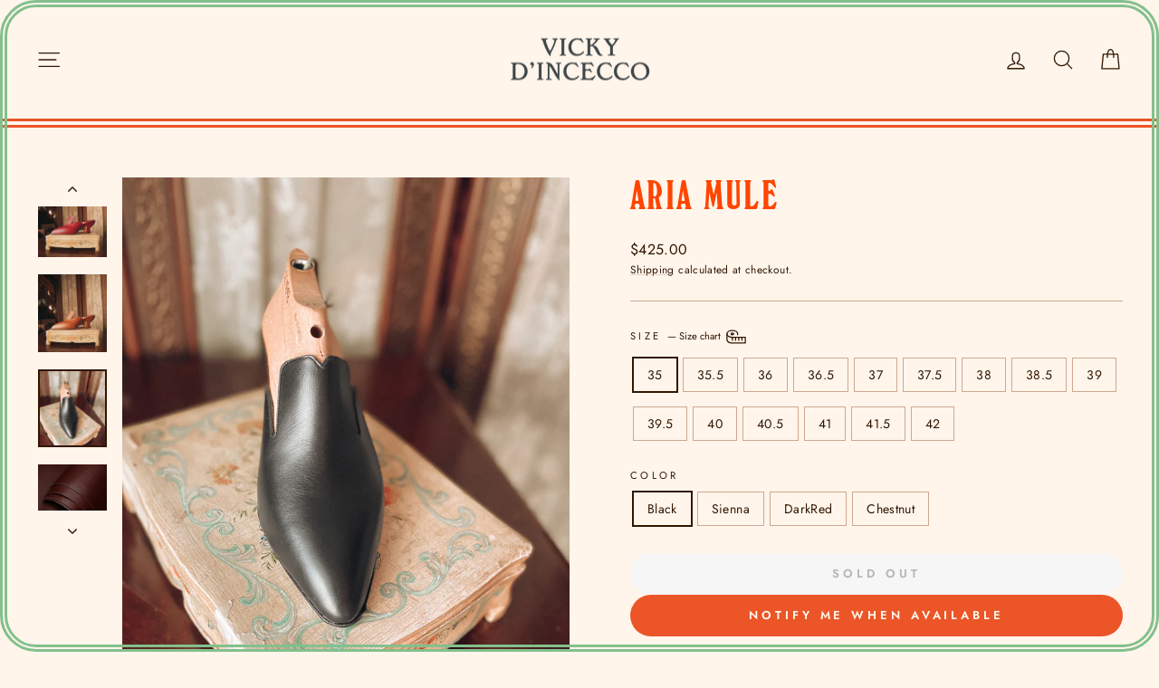

--- FILE ---
content_type: text/html; charset=utf-8
request_url: https://www.vickydincecco.com/collections/boutique/products/aria-mule-1
body_size: 40571
content:
<!doctype html>
<html class="no-js" lang="en" dir="ltr">
<head>
  <meta charset="utf-8">
  <meta http-equiv="X-UA-Compatible" content="IE=edge,chrome=1">
  <meta name="viewport" content="width=device-width,initial-scale=1">
  <meta name="theme-color" content="#eb5528">
  <link rel="canonical" href="https://www.vickydincecco.com/products/aria-mule-1">
  <link rel="preconnect" href="https://cdn.shopify.com" crossorigin>
  <link rel="preconnect" href="https://fonts.shopifycdn.com" crossorigin>
  <link rel="dns-prefetch" href="https://productreviews.shopifycdn.com">
  <link rel="dns-prefetch" href="https://ajax.googleapis.com">
  <link rel="dns-prefetch" href="https://maps.googleapis.com">
  <link rel="dns-prefetch" href="https://maps.gstatic.com"><link rel="shortcut icon" href="//www.vickydincecco.com/cdn/shop/files/favicon2025_32x32.png?v=1739639395" type="image/png" /><title>ARIA MULE
&ndash; VICKY D&#39;INCECCO
</title>
<meta name="description" content="For pointy styles, I recommend sizing up a half size.  Artisanally crafted in my atelier, the ARIA is a new &amp;amp; simplified version of my previous Aurora mule and part of my new line which focuses on beautifully soft leathers, a comfortable fit, and effortless silhouettes with a nod to the classic charm of vintage sty"><meta property="og:site_name" content="VICKY D&#39;INCECCO">
  <meta property="og:url" content="https://www.vickydincecco.com/products/aria-mule-1">
  <meta property="og:title" content="ARIA MULE">
  <meta property="og:type" content="product">
  <meta property="og:description" content="For pointy styles, I recommend sizing up a half size.  Artisanally crafted in my atelier, the ARIA is a new &amp;amp; simplified version of my previous Aurora mule and part of my new line which focuses on beautifully soft leathers, a comfortable fit, and effortless silhouettes with a nod to the classic charm of vintage sty"><meta property="og:image" content="http://www.vickydincecco.com/cdn/shop/files/Aria_Red_2.jpg?v=1694887484">
    <meta property="og:image:secure_url" content="https://www.vickydincecco.com/cdn/shop/files/Aria_Red_2.jpg?v=1694887484">
    <meta property="og:image:width" content="1013">
    <meta property="og:image:height" content="1146"><meta name="twitter:site" content="@">
  <meta name="twitter:card" content="summary_large_image">
  <meta name="twitter:title" content="ARIA MULE">
  <meta name="twitter:description" content="For pointy styles, I recommend sizing up a half size.  Artisanally crafted in my atelier, the ARIA is a new &amp;amp; simplified version of my previous Aurora mule and part of my new line which focuses on beautifully soft leathers, a comfortable fit, and effortless silhouettes with a nod to the classic charm of vintage sty">
<script async crossorigin fetchpriority="high" src="/cdn/shopifycloud/importmap-polyfill/es-modules-shim.2.4.0.js"></script>
<script type="importmap">
{
  "imports": {
    "element.base-media": "//www.vickydincecco.com/cdn/shop/t/91/assets/element.base-media.js?v=61305152781971747521765296524",
    "element.image.parallax": "//www.vickydincecco.com/cdn/shop/t/91/assets/element.image.parallax.js?v=59188309605188605141765296524",
    "element.model": "//www.vickydincecco.com/cdn/shop/t/91/assets/element.model.js?v=104979259955732717291765296524",
    "element.quantity-selector": "//www.vickydincecco.com/cdn/shop/t/91/assets/element.quantity-selector.js?v=68208048201360514121765296524",
    "element.text.rte": "//www.vickydincecco.com/cdn/shop/t/91/assets/element.text.rte.js?v=28194737298593644281765296524",
    "element.video": "//www.vickydincecco.com/cdn/shop/t/91/assets/element.video.js?v=110560105447302630031765296524",
    "is-land": "//www.vickydincecco.com/cdn/shop/t/91/assets/is-land.min.js?v=92343381495565747271765296524",
    "util.misc": "//www.vickydincecco.com/cdn/shop/t/91/assets/util.misc.js?v=117964846174238173191765296524",
    "util.product-loader": "//www.vickydincecco.com/cdn/shop/t/91/assets/util.product-loader.js?v=71947287259713254281765296524",
    "util.resource-loader": "//www.vickydincecco.com/cdn/shop/t/91/assets/util.resource-loader.js?v=81301169148003274841765296524",
    "vendor.in-view": "//www.vickydincecco.com/cdn/shop/t/91/assets/vendor.in-view.js?v=126891093837844970591765296524"
  }
}
</script><script type="module" src="//www.vickydincecco.com/cdn/shop/t/91/assets/is-land.min.js?v=92343381495565747271765296524"></script>
<style data-shopify>@font-face {
  font-family: Fraunces;
  font-weight: 400;
  font-style: normal;
  font-display: swap;
  src: url("//www.vickydincecco.com/cdn/fonts/fraunces/fraunces_n4.8e6986daad4907c36a536fb8d55aaf5318c974ca.woff2") format("woff2"),
       url("//www.vickydincecco.com/cdn/fonts/fraunces/fraunces_n4.879060358fafcf2c4c4b6df76c608dc301ced93b.woff") format("woff");
}

  @font-face {
  font-family: Jost;
  font-weight: 400;
  font-style: normal;
  font-display: swap;
  src: url("//www.vickydincecco.com/cdn/fonts/jost/jost_n4.d47a1b6347ce4a4c9f437608011273009d91f2b7.woff2") format("woff2"),
       url("//www.vickydincecco.com/cdn/fonts/jost/jost_n4.791c46290e672b3f85c3d1c651ef2efa3819eadd.woff") format("woff");
}


  @font-face {
  font-family: Jost;
  font-weight: 600;
  font-style: normal;
  font-display: swap;
  src: url("//www.vickydincecco.com/cdn/fonts/jost/jost_n6.ec1178db7a7515114a2d84e3dd680832b7af8b99.woff2") format("woff2"),
       url("//www.vickydincecco.com/cdn/fonts/jost/jost_n6.b1178bb6bdd3979fef38e103a3816f6980aeaff9.woff") format("woff");
}

  @font-face {
  font-family: Jost;
  font-weight: 400;
  font-style: italic;
  font-display: swap;
  src: url("//www.vickydincecco.com/cdn/fonts/jost/jost_i4.b690098389649750ada222b9763d55796c5283a5.woff2") format("woff2"),
       url("//www.vickydincecco.com/cdn/fonts/jost/jost_i4.fd766415a47e50b9e391ae7ec04e2ae25e7e28b0.woff") format("woff");
}

  @font-face {
  font-family: Jost;
  font-weight: 600;
  font-style: italic;
  font-display: swap;
  src: url("//www.vickydincecco.com/cdn/fonts/jost/jost_i6.9af7e5f39e3a108c08f24047a4276332d9d7b85e.woff2") format("woff2"),
       url("//www.vickydincecco.com/cdn/fonts/jost/jost_i6.2bf310262638f998ed206777ce0b9a3b98b6fe92.woff") format("woff");
}

</style><link href="//www.vickydincecco.com/cdn/shop/t/91/assets/theme.css?v=4935005797616077721765296911" rel="stylesheet" type="text/css" media="all" />
<style data-shopify>@font-face {
  font-family: "MyFont";
  src: url('//www.vickydincecco.com/cdn/shop/files/windsorproelongated-webfont.woff2?v=17446932455050435222') format("woff2"),
       url('//www.vickydincecco.com/cdn/shop/files/windsorproelongated-webfont.woff?v=12720320354319945995') format("woff");
}
    :root {
    --typeHeaderPrimary: 'MyFont';
    --typeHeaderFallback: serif;
    --typeHeaderSize: 55px;
    --typeHeaderWeight: 400;
    --typeHeaderLineHeight: 0.9;
    --typeHeaderSpacing: 0.05em;

    --typeBasePrimary:Jost;
    --typeBaseFallback:sans-serif;
    --typeBaseSize: 14px;
    --typeBaseWeight: 400;
    --typeBaseSpacing: 0.025em;
    --typeBaseLineHeight: 1.6;
    --typeBaselineHeightMinus01: 1.5;

    --typeCollectionTitle: 20px;

    --iconWeight: 3px;
    --iconLinecaps: round;

    
        --buttonRadius: 50px;
    

    --colorGridOverlayOpacity: 0.1;
    --colorAnnouncement: #c8d7cd;
    --colorAnnouncementText: #361f0f;

    --colorBody: #fff5eb;
    --colorBodyAlpha05: rgba(255, 245, 235, 0.05);
    --colorBodyDim: #ffe8d1;
    --colorBodyLightDim: #fff0e1;
    --colorBodyMediumDim: #ffebd7;


    --colorBorder: #cea891;

    --colorBtnPrimary: #eb5528;
    --colorBtnPrimaryLight: #ef7a57;
    --colorBtnPrimaryDim: #e44515;
    --colorBtnPrimaryText: #fffaee;

    --colorCartDot: #eb5528;

    --colorDrawers: #f8f0e7;
    --colorDrawersDim: #f2e4d3;
    --colorDrawerBorder: #3d3129;
    --colorDrawerText: #3d3129;
    --colorDrawerTextDark: #0f0c0a;
    --colorDrawerButton: #eb5528;
    --colorDrawerButtonText: #ffffff;

    --colorFooter: #729f7c;
    --colorFooterText: #321600;
    --colorFooterTextAlpha01: #321600;

    --colorGridOverlay: #cea891;
    --colorGridOverlayOpacity: 0.1;

    --colorHeaderTextAlpha01: rgba(50, 22, 0, 0.1);

    --colorHeroText: #ffffff;

    --colorSmallImageBg: #fff5eb;
    --colorLargeImageBg: #fffaee;

    --colorImageOverlay: #ffffff;
    --colorImageOverlayOpacity: 0.0;
    --colorImageOverlayTextShadow: 0.0;

    --colorLink: #321600;

    --colorModalBg: rgba(0, 0, 0, 0.6);

    --colorNav: #fff5eb;
    --colorNavText: #321600;

    --colorPrice: #321600;

    --colorSaleTag: #ff9281;
    --colorSaleTagText: #ffffff;

    --colorTextBody: #321600;
    --colorTextBodyAlpha015: rgba(50, 22, 0, 0.15);
    --colorTextBodyAlpha005: rgba(50, 22, 0, 0.05);
    --colorTextBodyAlpha008: rgba(50, 22, 0, 0.08);
    --colorTextSavings: #ff9281;

    --urlIcoSelect: url(//www.vickydincecco.com/cdn/shop/t/91/assets/ico-select.svg);
    --urlIcoSelectFooter: url(//www.vickydincecco.com/cdn/shop/t/91/assets/ico-select-footer.svg);
    --urlIcoSelectWhite: url(//www.vickydincecco.com/cdn/shop/t/91/assets/ico-select-white.svg);

    --grid-gutter: 17px;
    --drawer-gutter: 20px;

    --sizeChartMargin: 25px 0;
    --sizeChartIconMargin: 5px;

    --newsletterReminderPadding: 40px;

    /*Shop Pay Installments*/
    --color-body-text: #321600;
    --color-body: #fff5eb;
    --color-bg: #fff5eb;
    }

    .placeholder-content {
    background-image: linear-gradient(100deg, #fff5eb 40%, #ffeddc 63%, #fff5eb 79%);
    }</style><script>
    document.documentElement.className = document.documentElement.className.replace('no-js', 'js');

    window.theme = window.theme || {};
    theme.routes = {
      home: "/",
      cart: "/cart.js",
      cartPage: "/cart",
      cartAdd: "/cart/add.js",
      cartChange: "/cart/change.js",
      search: "/search",
      predictiveSearch: "/search/suggest"
    };
    theme.strings = {
      soldOut: "Sold Out",
      unavailable: "Unavailable",
      inStockLabel: "In stock, ready to ship",
      oneStockLabel: "Low stock - [count] item left",
      otherStockLabel: "Low stock - [count] items left",
      willNotShipUntil: "Ready to ship [date]",
      willBeInStockAfter: "Back in stock [date]",
      waitingForStock: "Backordered, shipping soon",
      savePrice: "Save [saved_amount]",
      cartEmpty: "Your cart is currently empty.",
      cartTermsConfirmation: "You must agree with the terms and conditions of sales to check out",
      searchCollections: "Collections",
      searchPages: "Pages",
      searchArticles: "Articles",
      productFrom: "from ",
      maxQuantity: "You can only have [quantity] of [title] in your cart."
    };
    theme.settings = {
      cartType: "drawer",
      isCustomerTemplate: false,
      moneyFormat: "${{amount}}",
      saveType: "dollar",
      productImageSize: "square",
      productImageCover: true,
      predictiveSearch: false,
      predictiveSearchType: null,
      predictiveSearchVendor: false,
      predictiveSearchPrice: false,
      quickView: false,
      themeName: 'Impulse',
      themeVersion: "8.1.0"
    };
  </script>

  <script>window.performance && window.performance.mark && window.performance.mark('shopify.content_for_header.start');</script><meta name="facebook-domain-verification" content="1lklymqjxlt1pec0fk4al9v9ibm56o">
<meta name="facebook-domain-verification" content="5m1lw7jczongxmuxhcwtlc7t4elqjf">
<meta name="facebook-domain-verification" content="nbgb52fiakcu2e4hc78ycuak34lxgo">
<meta name="facebook-domain-verification" content="xnptaxc3b7u8jdbb95b6lfdt194s8l">
<meta name="google-site-verification" content="1Lu9aJagHiXR46vhrMcidgWP-z0ZYfhAjG8bdk1V0-8">
<meta id="shopify-digital-wallet" name="shopify-digital-wallet" content="/27529117738/digital_wallets/dialog">
<meta name="shopify-checkout-api-token" content="4e0fe298182e5badcf9759e06944204c">
<meta id="in-context-paypal-metadata" data-shop-id="27529117738" data-venmo-supported="false" data-environment="production" data-locale="en_US" data-paypal-v4="true" data-currency="USD">
<link rel="alternate" hreflang="x-default" href="https://www.vickydincecco.com/products/aria-mule-1">
<link rel="alternate" hreflang="en" href="https://www.vickydincecco.com/products/aria-mule-1">
<link rel="alternate" hreflang="en-AU" href="https://www.vickydincecco.com/en-au/products/aria-mule-1">
<link rel="alternate" hreflang="en-FR" href="https://www.vickydincecco.com/en-fr/products/aria-mule-1">
<link rel="alternate" hreflang="en-DE" href="https://www.vickydincecco.com/en-de/products/aria-mule-1">
<link rel="alternate" hreflang="en-NZ" href="https://www.vickydincecco.com/en-nz/products/aria-mule-1">
<link rel="alternate" type="application/json+oembed" href="https://www.vickydincecco.com/products/aria-mule-1.oembed">
<script async="async" src="/checkouts/internal/preloads.js?locale=en-US"></script>
<link rel="preconnect" href="https://shop.app" crossorigin="anonymous">
<script async="async" src="https://shop.app/checkouts/internal/preloads.js?locale=en-US&shop_id=27529117738" crossorigin="anonymous"></script>
<script id="apple-pay-shop-capabilities" type="application/json">{"shopId":27529117738,"countryCode":"US","currencyCode":"USD","merchantCapabilities":["supports3DS"],"merchantId":"gid:\/\/shopify\/Shop\/27529117738","merchantName":"VICKY D'INCECCO","requiredBillingContactFields":["postalAddress","email","phone"],"requiredShippingContactFields":["postalAddress","email","phone"],"shippingType":"shipping","supportedNetworks":["visa","masterCard","amex","discover","elo","jcb"],"total":{"type":"pending","label":"VICKY D'INCECCO","amount":"1.00"},"shopifyPaymentsEnabled":true,"supportsSubscriptions":true}</script>
<script id="shopify-features" type="application/json">{"accessToken":"4e0fe298182e5badcf9759e06944204c","betas":["rich-media-storefront-analytics"],"domain":"www.vickydincecco.com","predictiveSearch":true,"shopId":27529117738,"locale":"en"}</script>
<script>var Shopify = Shopify || {};
Shopify.shop = "vicky-dincecco.myshopify.com";
Shopify.locale = "en";
Shopify.currency = {"active":"USD","rate":"1.0"};
Shopify.country = "US";
Shopify.theme = {"name":"Updated copy of 2025 with fonts AND double border","id":184262164802,"schema_name":"Impulse","schema_version":"8.1.0","theme_store_id":857,"role":"main"};
Shopify.theme.handle = "null";
Shopify.theme.style = {"id":null,"handle":null};
Shopify.cdnHost = "www.vickydincecco.com/cdn";
Shopify.routes = Shopify.routes || {};
Shopify.routes.root = "/";</script>
<script type="module">!function(o){(o.Shopify=o.Shopify||{}).modules=!0}(window);</script>
<script>!function(o){function n(){var o=[];function n(){o.push(Array.prototype.slice.apply(arguments))}return n.q=o,n}var t=o.Shopify=o.Shopify||{};t.loadFeatures=n(),t.autoloadFeatures=n()}(window);</script>
<script>
  window.ShopifyPay = window.ShopifyPay || {};
  window.ShopifyPay.apiHost = "shop.app\/pay";
  window.ShopifyPay.redirectState = null;
</script>
<script id="shop-js-analytics" type="application/json">{"pageType":"product"}</script>
<script defer="defer" async type="module" src="//www.vickydincecco.com/cdn/shopifycloud/shop-js/modules/v2/client.init-shop-cart-sync_BT-GjEfc.en.esm.js"></script>
<script defer="defer" async type="module" src="//www.vickydincecco.com/cdn/shopifycloud/shop-js/modules/v2/chunk.common_D58fp_Oc.esm.js"></script>
<script defer="defer" async type="module" src="//www.vickydincecco.com/cdn/shopifycloud/shop-js/modules/v2/chunk.modal_xMitdFEc.esm.js"></script>
<script type="module">
  await import("//www.vickydincecco.com/cdn/shopifycloud/shop-js/modules/v2/client.init-shop-cart-sync_BT-GjEfc.en.esm.js");
await import("//www.vickydincecco.com/cdn/shopifycloud/shop-js/modules/v2/chunk.common_D58fp_Oc.esm.js");
await import("//www.vickydincecco.com/cdn/shopifycloud/shop-js/modules/v2/chunk.modal_xMitdFEc.esm.js");

  window.Shopify.SignInWithShop?.initShopCartSync?.({"fedCMEnabled":true,"windoidEnabled":true});

</script>
<script defer="defer" async type="module" src="//www.vickydincecco.com/cdn/shopifycloud/shop-js/modules/v2/client.payment-terms_Ci9AEqFq.en.esm.js"></script>
<script defer="defer" async type="module" src="//www.vickydincecco.com/cdn/shopifycloud/shop-js/modules/v2/chunk.common_D58fp_Oc.esm.js"></script>
<script defer="defer" async type="module" src="//www.vickydincecco.com/cdn/shopifycloud/shop-js/modules/v2/chunk.modal_xMitdFEc.esm.js"></script>
<script type="module">
  await import("//www.vickydincecco.com/cdn/shopifycloud/shop-js/modules/v2/client.payment-terms_Ci9AEqFq.en.esm.js");
await import("//www.vickydincecco.com/cdn/shopifycloud/shop-js/modules/v2/chunk.common_D58fp_Oc.esm.js");
await import("//www.vickydincecco.com/cdn/shopifycloud/shop-js/modules/v2/chunk.modal_xMitdFEc.esm.js");

  
</script>
<script>
  window.Shopify = window.Shopify || {};
  if (!window.Shopify.featureAssets) window.Shopify.featureAssets = {};
  window.Shopify.featureAssets['shop-js'] = {"shop-cart-sync":["modules/v2/client.shop-cart-sync_DZOKe7Ll.en.esm.js","modules/v2/chunk.common_D58fp_Oc.esm.js","modules/v2/chunk.modal_xMitdFEc.esm.js"],"init-fed-cm":["modules/v2/client.init-fed-cm_B6oLuCjv.en.esm.js","modules/v2/chunk.common_D58fp_Oc.esm.js","modules/v2/chunk.modal_xMitdFEc.esm.js"],"shop-cash-offers":["modules/v2/client.shop-cash-offers_D2sdYoxE.en.esm.js","modules/v2/chunk.common_D58fp_Oc.esm.js","modules/v2/chunk.modal_xMitdFEc.esm.js"],"shop-login-button":["modules/v2/client.shop-login-button_QeVjl5Y3.en.esm.js","modules/v2/chunk.common_D58fp_Oc.esm.js","modules/v2/chunk.modal_xMitdFEc.esm.js"],"pay-button":["modules/v2/client.pay-button_DXTOsIq6.en.esm.js","modules/v2/chunk.common_D58fp_Oc.esm.js","modules/v2/chunk.modal_xMitdFEc.esm.js"],"shop-button":["modules/v2/client.shop-button_DQZHx9pm.en.esm.js","modules/v2/chunk.common_D58fp_Oc.esm.js","modules/v2/chunk.modal_xMitdFEc.esm.js"],"avatar":["modules/v2/client.avatar_BTnouDA3.en.esm.js"],"init-windoid":["modules/v2/client.init-windoid_CR1B-cfM.en.esm.js","modules/v2/chunk.common_D58fp_Oc.esm.js","modules/v2/chunk.modal_xMitdFEc.esm.js"],"init-shop-for-new-customer-accounts":["modules/v2/client.init-shop-for-new-customer-accounts_C_vY_xzh.en.esm.js","modules/v2/client.shop-login-button_QeVjl5Y3.en.esm.js","modules/v2/chunk.common_D58fp_Oc.esm.js","modules/v2/chunk.modal_xMitdFEc.esm.js"],"init-shop-email-lookup-coordinator":["modules/v2/client.init-shop-email-lookup-coordinator_BI7n9ZSv.en.esm.js","modules/v2/chunk.common_D58fp_Oc.esm.js","modules/v2/chunk.modal_xMitdFEc.esm.js"],"init-shop-cart-sync":["modules/v2/client.init-shop-cart-sync_BT-GjEfc.en.esm.js","modules/v2/chunk.common_D58fp_Oc.esm.js","modules/v2/chunk.modal_xMitdFEc.esm.js"],"shop-toast-manager":["modules/v2/client.shop-toast-manager_DiYdP3xc.en.esm.js","modules/v2/chunk.common_D58fp_Oc.esm.js","modules/v2/chunk.modal_xMitdFEc.esm.js"],"init-customer-accounts":["modules/v2/client.init-customer-accounts_D9ZNqS-Q.en.esm.js","modules/v2/client.shop-login-button_QeVjl5Y3.en.esm.js","modules/v2/chunk.common_D58fp_Oc.esm.js","modules/v2/chunk.modal_xMitdFEc.esm.js"],"init-customer-accounts-sign-up":["modules/v2/client.init-customer-accounts-sign-up_iGw4briv.en.esm.js","modules/v2/client.shop-login-button_QeVjl5Y3.en.esm.js","modules/v2/chunk.common_D58fp_Oc.esm.js","modules/v2/chunk.modal_xMitdFEc.esm.js"],"shop-follow-button":["modules/v2/client.shop-follow-button_CqMgW2wH.en.esm.js","modules/v2/chunk.common_D58fp_Oc.esm.js","modules/v2/chunk.modal_xMitdFEc.esm.js"],"checkout-modal":["modules/v2/client.checkout-modal_xHeaAweL.en.esm.js","modules/v2/chunk.common_D58fp_Oc.esm.js","modules/v2/chunk.modal_xMitdFEc.esm.js"],"shop-login":["modules/v2/client.shop-login_D91U-Q7h.en.esm.js","modules/v2/chunk.common_D58fp_Oc.esm.js","modules/v2/chunk.modal_xMitdFEc.esm.js"],"lead-capture":["modules/v2/client.lead-capture_BJmE1dJe.en.esm.js","modules/v2/chunk.common_D58fp_Oc.esm.js","modules/v2/chunk.modal_xMitdFEc.esm.js"],"payment-terms":["modules/v2/client.payment-terms_Ci9AEqFq.en.esm.js","modules/v2/chunk.common_D58fp_Oc.esm.js","modules/v2/chunk.modal_xMitdFEc.esm.js"]};
</script>
<script>(function() {
  var isLoaded = false;
  function asyncLoad() {
    if (isLoaded) return;
    isLoaded = true;
    var urls = ["\/\/cdn.shopify.com\/proxy\/50b51ae51a2d565885e91849591d351041e324c70fc7bcc7458ad3c362ff31fb\/static.cdn.printful.com\/static\/js\/external\/shopify-product-customizer.js?v=0.28\u0026shop=vicky-dincecco.myshopify.com\u0026sp-cache-control=cHVibGljLCBtYXgtYWdlPTkwMA","https:\/\/cdn.nfcube.com\/instafeed-2904a7e4616e1fecea16a21cc4bf3f87.js?shop=vicky-dincecco.myshopify.com"];
    for (var i = 0; i < urls.length; i++) {
      var s = document.createElement('script');
      s.type = 'text/javascript';
      s.async = true;
      s.src = urls[i];
      var x = document.getElementsByTagName('script')[0];
      x.parentNode.insertBefore(s, x);
    }
  };
  if(window.attachEvent) {
    window.attachEvent('onload', asyncLoad);
  } else {
    window.addEventListener('load', asyncLoad, false);
  }
})();</script>
<script id="__st">var __st={"a":27529117738,"offset":-18000,"reqid":"59743593-5805-424b-bd87-16d422d78755-1769367640","pageurl":"www.vickydincecco.com\/collections\/boutique\/products\/aria-mule-1","u":"a9fd2df3299b","p":"product","rtyp":"product","rid":8689628250434};</script>
<script>window.ShopifyPaypalV4VisibilityTracking = true;</script>
<script id="captcha-bootstrap">!function(){'use strict';const t='contact',e='account',n='new_comment',o=[[t,t],['blogs',n],['comments',n],[t,'customer']],c=[[e,'customer_login'],[e,'guest_login'],[e,'recover_customer_password'],[e,'create_customer']],r=t=>t.map((([t,e])=>`form[action*='/${t}']:not([data-nocaptcha='true']) input[name='form_type'][value='${e}']`)).join(','),a=t=>()=>t?[...document.querySelectorAll(t)].map((t=>t.form)):[];function s(){const t=[...o],e=r(t);return a(e)}const i='password',u='form_key',d=['recaptcha-v3-token','g-recaptcha-response','h-captcha-response',i],f=()=>{try{return window.sessionStorage}catch{return}},m='__shopify_v',_=t=>t.elements[u];function p(t,e,n=!1){try{const o=window.sessionStorage,c=JSON.parse(o.getItem(e)),{data:r}=function(t){const{data:e,action:n}=t;return t[m]||n?{data:e,action:n}:{data:t,action:n}}(c);for(const[e,n]of Object.entries(r))t.elements[e]&&(t.elements[e].value=n);n&&o.removeItem(e)}catch(o){console.error('form repopulation failed',{error:o})}}const l='form_type',E='cptcha';function T(t){t.dataset[E]=!0}const w=window,h=w.document,L='Shopify',v='ce_forms',y='captcha';let A=!1;((t,e)=>{const n=(g='f06e6c50-85a8-45c8-87d0-21a2b65856fe',I='https://cdn.shopify.com/shopifycloud/storefront-forms-hcaptcha/ce_storefront_forms_captcha_hcaptcha.v1.5.2.iife.js',D={infoText:'Protected by hCaptcha',privacyText:'Privacy',termsText:'Terms'},(t,e,n)=>{const o=w[L][v],c=o.bindForm;if(c)return c(t,g,e,D).then(n);var r;o.q.push([[t,g,e,D],n]),r=I,A||(h.body.append(Object.assign(h.createElement('script'),{id:'captcha-provider',async:!0,src:r})),A=!0)});var g,I,D;w[L]=w[L]||{},w[L][v]=w[L][v]||{},w[L][v].q=[],w[L][y]=w[L][y]||{},w[L][y].protect=function(t,e){n(t,void 0,e),T(t)},Object.freeze(w[L][y]),function(t,e,n,w,h,L){const[v,y,A,g]=function(t,e,n){const i=e?o:[],u=t?c:[],d=[...i,...u],f=r(d),m=r(i),_=r(d.filter((([t,e])=>n.includes(e))));return[a(f),a(m),a(_),s()]}(w,h,L),I=t=>{const e=t.target;return e instanceof HTMLFormElement?e:e&&e.form},D=t=>v().includes(t);t.addEventListener('submit',(t=>{const e=I(t);if(!e)return;const n=D(e)&&!e.dataset.hcaptchaBound&&!e.dataset.recaptchaBound,o=_(e),c=g().includes(e)&&(!o||!o.value);(n||c)&&t.preventDefault(),c&&!n&&(function(t){try{if(!f())return;!function(t){const e=f();if(!e)return;const n=_(t);if(!n)return;const o=n.value;o&&e.removeItem(o)}(t);const e=Array.from(Array(32),(()=>Math.random().toString(36)[2])).join('');!function(t,e){_(t)||t.append(Object.assign(document.createElement('input'),{type:'hidden',name:u})),t.elements[u].value=e}(t,e),function(t,e){const n=f();if(!n)return;const o=[...t.querySelectorAll(`input[type='${i}']`)].map((({name:t})=>t)),c=[...d,...o],r={};for(const[a,s]of new FormData(t).entries())c.includes(a)||(r[a]=s);n.setItem(e,JSON.stringify({[m]:1,action:t.action,data:r}))}(t,e)}catch(e){console.error('failed to persist form',e)}}(e),e.submit())}));const S=(t,e)=>{t&&!t.dataset[E]&&(n(t,e.some((e=>e===t))),T(t))};for(const o of['focusin','change'])t.addEventListener(o,(t=>{const e=I(t);D(e)&&S(e,y())}));const B=e.get('form_key'),M=e.get(l),P=B&&M;t.addEventListener('DOMContentLoaded',(()=>{const t=y();if(P)for(const e of t)e.elements[l].value===M&&p(e,B);[...new Set([...A(),...v().filter((t=>'true'===t.dataset.shopifyCaptcha))])].forEach((e=>S(e,t)))}))}(h,new URLSearchParams(w.location.search),n,t,e,['guest_login'])})(!0,!0)}();</script>
<script integrity="sha256-4kQ18oKyAcykRKYeNunJcIwy7WH5gtpwJnB7kiuLZ1E=" data-source-attribution="shopify.loadfeatures" defer="defer" src="//www.vickydincecco.com/cdn/shopifycloud/storefront/assets/storefront/load_feature-a0a9edcb.js" crossorigin="anonymous"></script>
<script crossorigin="anonymous" defer="defer" src="//www.vickydincecco.com/cdn/shopifycloud/storefront/assets/shopify_pay/storefront-65b4c6d7.js?v=20250812"></script>
<script data-source-attribution="shopify.dynamic_checkout.dynamic.init">var Shopify=Shopify||{};Shopify.PaymentButton=Shopify.PaymentButton||{isStorefrontPortableWallets:!0,init:function(){window.Shopify.PaymentButton.init=function(){};var t=document.createElement("script");t.src="https://www.vickydincecco.com/cdn/shopifycloud/portable-wallets/latest/portable-wallets.en.js",t.type="module",document.head.appendChild(t)}};
</script>
<script data-source-attribution="shopify.dynamic_checkout.buyer_consent">
  function portableWalletsHideBuyerConsent(e){var t=document.getElementById("shopify-buyer-consent"),n=document.getElementById("shopify-subscription-policy-button");t&&n&&(t.classList.add("hidden"),t.setAttribute("aria-hidden","true"),n.removeEventListener("click",e))}function portableWalletsShowBuyerConsent(e){var t=document.getElementById("shopify-buyer-consent"),n=document.getElementById("shopify-subscription-policy-button");t&&n&&(t.classList.remove("hidden"),t.removeAttribute("aria-hidden"),n.addEventListener("click",e))}window.Shopify?.PaymentButton&&(window.Shopify.PaymentButton.hideBuyerConsent=portableWalletsHideBuyerConsent,window.Shopify.PaymentButton.showBuyerConsent=portableWalletsShowBuyerConsent);
</script>
<script data-source-attribution="shopify.dynamic_checkout.cart.bootstrap">document.addEventListener("DOMContentLoaded",(function(){function t(){return document.querySelector("shopify-accelerated-checkout-cart, shopify-accelerated-checkout")}if(t())Shopify.PaymentButton.init();else{new MutationObserver((function(e,n){t()&&(Shopify.PaymentButton.init(),n.disconnect())})).observe(document.body,{childList:!0,subtree:!0})}}));
</script>
<script id='scb4127' type='text/javascript' async='' src='https://www.vickydincecco.com/cdn/shopifycloud/privacy-banner/storefront-banner.js'></script><link id="shopify-accelerated-checkout-styles" rel="stylesheet" media="screen" href="https://www.vickydincecco.com/cdn/shopifycloud/portable-wallets/latest/accelerated-checkout-backwards-compat.css" crossorigin="anonymous">
<style id="shopify-accelerated-checkout-cart">
        #shopify-buyer-consent {
  margin-top: 1em;
  display: inline-block;
  width: 100%;
}

#shopify-buyer-consent.hidden {
  display: none;
}

#shopify-subscription-policy-button {
  background: none;
  border: none;
  padding: 0;
  text-decoration: underline;
  font-size: inherit;
  cursor: pointer;
}

#shopify-subscription-policy-button::before {
  box-shadow: none;
}

      </style>

<script>window.performance && window.performance.mark && window.performance.mark('shopify.content_for_header.end');</script>

  <style data-shopify>
    :root {
      /* Root Variables */
      /* ========================= */
      --root-color-primary: #321600;
      --color-primary: #321600;
      --root-color-secondary: #fff5eb;
      --color-secondary: #fff5eb;
      --color-sale-tag: #ff9281;
      --color-sale-tag-text: #ffffff;
      --layout-section-padding-block: 3rem;
      --layout-section-padding-inline--md: 40px;
      --layout-section-max-inline-size: 1420px; 


      /* Text */
      /* ========================= */
      
      /* Body Font Styles */
      --element-text-font-family--body: Jost;
      --element-text-font-family-fallback--body: sans-serif;
      --element-text-font-weight--body: 400;
      --element-text-letter-spacing--body: 0.025em;
      --element-text-text-transform--body: none;

      /* Body Font Sizes */
      --element-text-font-size--body: initial;
      --element-text-font-size--body-xs: 10px;
      --element-text-font-size--body-sm: 12px;
      --element-text-font-size--body-md: 14px;
      --element-text-font-size--body-lg: 16px;
      
      /* Body Line Heights */
      --element-text-line-height--body: 1.6;

      /* Heading Font Styles */
      --element-text-font-family--heading: Fraunces;
      --element-text-font-family-fallback--heading: serif;
      --element-text-font-weight--heading: 400;
      --element-text-letter-spacing--heading: 0.05em;
      
      
      --element-text-text-transform--heading: uppercase;
       
      
      
      /* Heading Font Sizes */
      --element-text-font-size--heading-2xl: 71px;
      --element-text-font-size--heading-xl: 55px;
      --element-text-font-size--heading-lg: 49px;
      --element-text-font-size--heading-md: 47px;
      --element-text-font-size--heading-sm: 41px;
      --element-text-font-size--heading-xs: 39px;
      
      /* Heading Line Heights */
      --element-text-line-height--heading: 0.9;

      /* Buttons */
      /* ========================= */
      
          --element-button-radius: 50px;
      

      --element-button-padding-block: 12px;
      --element-button-text-transform: uppercase;
      --element-button-font-weight: 800;
      --element-button-font-size: max(calc(var(--typeBaseSize) - 4px), 13px);
      --element-button-letter-spacing: .3em;

      /* Base Color Variables */
      --element-button-color-primary: #eb5528;
      --element-button-color-secondary: #fffaee;
      --element-button-shade-border: 100%;

      /* Hover State Variables */
      --element-button-shade-background--hover: 0%;
      --element-button-shade-border--hover: 100%;

      /* Focus State Variables */
      --element-button-color-focus: var(--color-focus);

      /* Inputs */
      /* ========================= */
      
          --element-icon-radius: 50px;
      

      --element-input-font-size: var(--element-text-font-size--body-sm);
      --element-input-box-shadow-shade: 100%;

      /* Hover State Variables */
      --element-input-background-shade--hover: 0%;
      --element-input-box-shadow-spread-radius--hover: 1px;
    }

    @media only screen and (max-width: 768px) {
      :root {
        --element-button-font-size: max(calc(var(--typeBaseSize) - 5px), 11px);
      }
    }

    .element-radio {
        &:has(input[type='radio']:checked) {
          --element-button-color: var(--element-button-color-secondary);
        }
    }

    /* ATC Button Overrides */
    /* ========================= */

    .element-button[type="submit"],
    .element-button[type="submit"] .element-text,
    .element-button--shopify-payment-wrapper button {
      --element-button-padding-block: 13px;
      --element-button-padding-inline: 20px;
      --element-button-line-height: 1.42;
      --_font-size--body-md: var(--element-button-font-size);

      line-height: 1.42 !important;
    }

    /* When dynamic checkout is enabled */
    product-form:has(.element-button--shopify-payment-wrapper) {
      --element-button-color: #321600;

      .element-button[type="submit"],
      .element-button--shopify-payment-wrapper button {
        min-height: 50px !important;
      }

      .shopify-payment-button {
        margin: 0;
      }
    }

    /* Hover animation for non-angled buttons */
    body:not([data-button_style='angled']) .element-button[type="submit"] {
      position: relative;
      overflow: hidden;

      &:after {
        content: '';
        position: absolute;
        top: 0;
        left: 150%;
        width: 200%;
        height: 100%;
        transform: skewX(-20deg);
        background-image: linear-gradient(to right,transparent, rgba(255,255,255,.25),transparent);
      }

      &:hover:after {
        animation: shine 0.75s cubic-bezier(0.01, 0.56, 1, 1);
      }
    }

    /* ANGLED STYLE - ATC Button Overrides */
    /* ========================= */
    
    [data-button_style='angled'] {
      --element-button-shade-background--active: var(--element-button-shade-background);
      --element-button-shade-border--active: var(--element-button-shade-border);

      .element-button[type="submit"] {
        --_box-shadow: none;

        position: relative;
        max-width: 94%;
        border-top: 1px solid #eb5528;
        border-bottom: 1px solid #eb5528;
        
        &:before,
        &:after {
          content: '';
          position: absolute;
          display: block;
          top: -1px;
          bottom: -1px;
          width: 20px;
          transform: skewX(-12deg);
          background-color: #eb5528;
        }
        
        &:before {
          left: -6px;
        }
        
        &:after {
          right: -6px;
        }
      }

      /* When dynamic checkout is enabled */
      product-form:has(.element-button--shopify-payment-wrapper) {
        .element-button[type="submit"]:before,
        .element-button[type="submit"]:after {
          background-color: color-mix(in srgb,var(--_color-text) var(--_shade-background),var(--_color-background));
          border-top: 1px solid #eb5528;
          border-bottom: 1px solid #eb5528;
        }

        .element-button[type="submit"]:before {
          border-left: 1px solid #eb5528;
        }
        
        .element-button[type="submit"]:after {
          border-right: 1px solid #eb5528;
        }
      }

      .element-button--shopify-payment-wrapper {
        --_color-background: #eb5528;

        button:hover,
        button:before,
        button:after {
          background-color: color-mix(in srgb,var(--_color-text) var(--_shade-background),var(--_color-background)) !important;
        }

        button:not(button:focus-visible) {
          box-shadow: none !important;
        }
      }
    }
  </style>

  <script src="//www.vickydincecco.com/cdn/shop/t/91/assets/vendor-scripts-v11.js" defer="defer"></script><link rel="stylesheet" href="//www.vickydincecco.com/cdn/shop/t/91/assets/country-flags.css"><script src="//www.vickydincecco.com/cdn/shop/t/91/assets/theme.js?v=22325264162658116151765296524" defer="defer"></script>

<style>
shopify-payment-terms {
    display: none !important;
}
</style>
  
<script src="https://cdn.shopify.com/extensions/019bf1b7-eb8d-7557-b9e4-aa89ecacc7c7/ea-accessibility-420/assets/main-ea-accessibility.js" type="text/javascript" defer="defer"></script>
<link href="https://cdn.shopify.com/extensions/019bf1b7-eb8d-7557-b9e4-aa89ecacc7c7/ea-accessibility-420/assets/main-ea-accessibility.css" rel="stylesheet" type="text/css" media="all">
<link href="https://monorail-edge.shopifysvc.com" rel="dns-prefetch">
<script>(function(){if ("sendBeacon" in navigator && "performance" in window) {try {var session_token_from_headers = performance.getEntriesByType('navigation')[0].serverTiming.find(x => x.name == '_s').description;} catch {var session_token_from_headers = undefined;}var session_cookie_matches = document.cookie.match(/_shopify_s=([^;]*)/);var session_token_from_cookie = session_cookie_matches && session_cookie_matches.length === 2 ? session_cookie_matches[1] : "";var session_token = session_token_from_headers || session_token_from_cookie || "";function handle_abandonment_event(e) {var entries = performance.getEntries().filter(function(entry) {return /monorail-edge.shopifysvc.com/.test(entry.name);});if (!window.abandonment_tracked && entries.length === 0) {window.abandonment_tracked = true;var currentMs = Date.now();var navigation_start = performance.timing.navigationStart;var payload = {shop_id: 27529117738,url: window.location.href,navigation_start,duration: currentMs - navigation_start,session_token,page_type: "product"};window.navigator.sendBeacon("https://monorail-edge.shopifysvc.com/v1/produce", JSON.stringify({schema_id: "online_store_buyer_site_abandonment/1.1",payload: payload,metadata: {event_created_at_ms: currentMs,event_sent_at_ms: currentMs}}));}}window.addEventListener('pagehide', handle_abandonment_event);}}());</script>
<script id="web-pixels-manager-setup">(function e(e,d,r,n,o){if(void 0===o&&(o={}),!Boolean(null===(a=null===(i=window.Shopify)||void 0===i?void 0:i.analytics)||void 0===a?void 0:a.replayQueue)){var i,a;window.Shopify=window.Shopify||{};var t=window.Shopify;t.analytics=t.analytics||{};var s=t.analytics;s.replayQueue=[],s.publish=function(e,d,r){return s.replayQueue.push([e,d,r]),!0};try{self.performance.mark("wpm:start")}catch(e){}var l=function(){var e={modern:/Edge?\/(1{2}[4-9]|1[2-9]\d|[2-9]\d{2}|\d{4,})\.\d+(\.\d+|)|Firefox\/(1{2}[4-9]|1[2-9]\d|[2-9]\d{2}|\d{4,})\.\d+(\.\d+|)|Chrom(ium|e)\/(9{2}|\d{3,})\.\d+(\.\d+|)|(Maci|X1{2}).+ Version\/(15\.\d+|(1[6-9]|[2-9]\d|\d{3,})\.\d+)([,.]\d+|)( \(\w+\)|)( Mobile\/\w+|) Safari\/|Chrome.+OPR\/(9{2}|\d{3,})\.\d+\.\d+|(CPU[ +]OS|iPhone[ +]OS|CPU[ +]iPhone|CPU IPhone OS|CPU iPad OS)[ +]+(15[._]\d+|(1[6-9]|[2-9]\d|\d{3,})[._]\d+)([._]\d+|)|Android:?[ /-](13[3-9]|1[4-9]\d|[2-9]\d{2}|\d{4,})(\.\d+|)(\.\d+|)|Android.+Firefox\/(13[5-9]|1[4-9]\d|[2-9]\d{2}|\d{4,})\.\d+(\.\d+|)|Android.+Chrom(ium|e)\/(13[3-9]|1[4-9]\d|[2-9]\d{2}|\d{4,})\.\d+(\.\d+|)|SamsungBrowser\/([2-9]\d|\d{3,})\.\d+/,legacy:/Edge?\/(1[6-9]|[2-9]\d|\d{3,})\.\d+(\.\d+|)|Firefox\/(5[4-9]|[6-9]\d|\d{3,})\.\d+(\.\d+|)|Chrom(ium|e)\/(5[1-9]|[6-9]\d|\d{3,})\.\d+(\.\d+|)([\d.]+$|.*Safari\/(?![\d.]+ Edge\/[\d.]+$))|(Maci|X1{2}).+ Version\/(10\.\d+|(1[1-9]|[2-9]\d|\d{3,})\.\d+)([,.]\d+|)( \(\w+\)|)( Mobile\/\w+|) Safari\/|Chrome.+OPR\/(3[89]|[4-9]\d|\d{3,})\.\d+\.\d+|(CPU[ +]OS|iPhone[ +]OS|CPU[ +]iPhone|CPU IPhone OS|CPU iPad OS)[ +]+(10[._]\d+|(1[1-9]|[2-9]\d|\d{3,})[._]\d+)([._]\d+|)|Android:?[ /-](13[3-9]|1[4-9]\d|[2-9]\d{2}|\d{4,})(\.\d+|)(\.\d+|)|Mobile Safari.+OPR\/([89]\d|\d{3,})\.\d+\.\d+|Android.+Firefox\/(13[5-9]|1[4-9]\d|[2-9]\d{2}|\d{4,})\.\d+(\.\d+|)|Android.+Chrom(ium|e)\/(13[3-9]|1[4-9]\d|[2-9]\d{2}|\d{4,})\.\d+(\.\d+|)|Android.+(UC? ?Browser|UCWEB|U3)[ /]?(15\.([5-9]|\d{2,})|(1[6-9]|[2-9]\d|\d{3,})\.\d+)\.\d+|SamsungBrowser\/(5\.\d+|([6-9]|\d{2,})\.\d+)|Android.+MQ{2}Browser\/(14(\.(9|\d{2,})|)|(1[5-9]|[2-9]\d|\d{3,})(\.\d+|))(\.\d+|)|K[Aa][Ii]OS\/(3\.\d+|([4-9]|\d{2,})\.\d+)(\.\d+|)/},d=e.modern,r=e.legacy,n=navigator.userAgent;return n.match(d)?"modern":n.match(r)?"legacy":"unknown"}(),u="modern"===l?"modern":"legacy",c=(null!=n?n:{modern:"",legacy:""})[u],f=function(e){return[e.baseUrl,"/wpm","/b",e.hashVersion,"modern"===e.buildTarget?"m":"l",".js"].join("")}({baseUrl:d,hashVersion:r,buildTarget:u}),m=function(e){var d=e.version,r=e.bundleTarget,n=e.surface,o=e.pageUrl,i=e.monorailEndpoint;return{emit:function(e){var a=e.status,t=e.errorMsg,s=(new Date).getTime(),l=JSON.stringify({metadata:{event_sent_at_ms:s},events:[{schema_id:"web_pixels_manager_load/3.1",payload:{version:d,bundle_target:r,page_url:o,status:a,surface:n,error_msg:t},metadata:{event_created_at_ms:s}}]});if(!i)return console&&console.warn&&console.warn("[Web Pixels Manager] No Monorail endpoint provided, skipping logging."),!1;try{return self.navigator.sendBeacon.bind(self.navigator)(i,l)}catch(e){}var u=new XMLHttpRequest;try{return u.open("POST",i,!0),u.setRequestHeader("Content-Type","text/plain"),u.send(l),!0}catch(e){return console&&console.warn&&console.warn("[Web Pixels Manager] Got an unhandled error while logging to Monorail."),!1}}}}({version:r,bundleTarget:l,surface:e.surface,pageUrl:self.location.href,monorailEndpoint:e.monorailEndpoint});try{o.browserTarget=l,function(e){var d=e.src,r=e.async,n=void 0===r||r,o=e.onload,i=e.onerror,a=e.sri,t=e.scriptDataAttributes,s=void 0===t?{}:t,l=document.createElement("script"),u=document.querySelector("head"),c=document.querySelector("body");if(l.async=n,l.src=d,a&&(l.integrity=a,l.crossOrigin="anonymous"),s)for(var f in s)if(Object.prototype.hasOwnProperty.call(s,f))try{l.dataset[f]=s[f]}catch(e){}if(o&&l.addEventListener("load",o),i&&l.addEventListener("error",i),u)u.appendChild(l);else{if(!c)throw new Error("Did not find a head or body element to append the script");c.appendChild(l)}}({src:f,async:!0,onload:function(){if(!function(){var e,d;return Boolean(null===(d=null===(e=window.Shopify)||void 0===e?void 0:e.analytics)||void 0===d?void 0:d.initialized)}()){var d=window.webPixelsManager.init(e)||void 0;if(d){var r=window.Shopify.analytics;r.replayQueue.forEach((function(e){var r=e[0],n=e[1],o=e[2];d.publishCustomEvent(r,n,o)})),r.replayQueue=[],r.publish=d.publishCustomEvent,r.visitor=d.visitor,r.initialized=!0}}},onerror:function(){return m.emit({status:"failed",errorMsg:"".concat(f," has failed to load")})},sri:function(e){var d=/^sha384-[A-Za-z0-9+/=]+$/;return"string"==typeof e&&d.test(e)}(c)?c:"",scriptDataAttributes:o}),m.emit({status:"loading"})}catch(e){m.emit({status:"failed",errorMsg:(null==e?void 0:e.message)||"Unknown error"})}}})({shopId: 27529117738,storefrontBaseUrl: "https://www.vickydincecco.com",extensionsBaseUrl: "https://extensions.shopifycdn.com/cdn/shopifycloud/web-pixels-manager",monorailEndpoint: "https://monorail-edge.shopifysvc.com/unstable/produce_batch",surface: "storefront-renderer",enabledBetaFlags: ["2dca8a86"],webPixelsConfigList: [{"id":"2375680322","configuration":"{\"accountID\":\"r-dev\"}","eventPayloadVersion":"v1","runtimeContext":"STRICT","scriptVersion":"3c8f7f88fd398caeb4fb539c5b9ff431","type":"APP","apiClientId":235418615809,"privacyPurposes":["ANALYTICS"],"dataSharingAdjustments":{"protectedCustomerApprovalScopes":["read_customer_email","read_customer_personal_data"]}},{"id":"882770242","configuration":"{\"tagID\":\"2613642981659\"}","eventPayloadVersion":"v1","runtimeContext":"STRICT","scriptVersion":"18031546ee651571ed29edbe71a3550b","type":"APP","apiClientId":3009811,"privacyPurposes":["ANALYTICS","MARKETING","SALE_OF_DATA"],"dataSharingAdjustments":{"protectedCustomerApprovalScopes":["read_customer_address","read_customer_email","read_customer_name","read_customer_personal_data","read_customer_phone"]}},{"id":"shopify-app-pixel","configuration":"{}","eventPayloadVersion":"v1","runtimeContext":"STRICT","scriptVersion":"0450","apiClientId":"shopify-pixel","type":"APP","privacyPurposes":["ANALYTICS","MARKETING"]},{"id":"shopify-custom-pixel","eventPayloadVersion":"v1","runtimeContext":"LAX","scriptVersion":"0450","apiClientId":"shopify-pixel","type":"CUSTOM","privacyPurposes":["ANALYTICS","MARKETING"]}],isMerchantRequest: false,initData: {"shop":{"name":"VICKY D'INCECCO","paymentSettings":{"currencyCode":"USD"},"myshopifyDomain":"vicky-dincecco.myshopify.com","countryCode":"US","storefrontUrl":"https:\/\/www.vickydincecco.com"},"customer":null,"cart":null,"checkout":null,"productVariants":[{"price":{"amount":425.0,"currencyCode":"USD"},"product":{"title":"ARIA MULE","vendor":"Vicky D'Incecco","id":"8689628250434","untranslatedTitle":"ARIA MULE","url":"\/products\/aria-mule-1","type":"Shoes"},"id":"46772131037506","image":{"src":"\/\/www.vickydincecco.com\/cdn\/shop\/files\/ARIA_Black2_0ab72983-f7e0-4af0-a51a-53f598f41087.jpg?v=1757258939"},"sku":"ARIA-35","title":"35 \/ Black","untranslatedTitle":"35 \/ Black"},{"price":{"amount":425.0,"currencyCode":"USD"},"product":{"title":"ARIA MULE","vendor":"Vicky D'Incecco","id":"8689628250434","untranslatedTitle":"ARIA MULE","url":"\/products\/aria-mule-1","type":"Shoes"},"id":"47908861772098","image":{"src":"\/\/www.vickydincecco.com\/cdn\/shop\/files\/Aria_1_e9633d17-a0ee-4fc9-a8ec-f06f157f853f.jpg?v=1757258939"},"sku":"ARIA-S","title":"35 \/ Sienna","untranslatedTitle":"35 \/ Sienna"},{"price":{"amount":425.0,"currencyCode":"USD"},"product":{"title":"ARIA MULE","vendor":"Vicky D'Incecco","id":"8689628250434","untranslatedTitle":"ARIA MULE","url":"\/products\/aria-mule-1","type":"Shoes"},"id":"47908861804866","image":{"src":"\/\/www.vickydincecco.com\/cdn\/shop\/files\/Aria_Red_2.jpg?v=1694887484"},"sku":"ARIA-RED","title":"35 \/ DarkRed","untranslatedTitle":"35 \/ DarkRed"},{"price":{"amount":425.0,"currencyCode":"USD"},"product":{"title":"ARIA MULE","vendor":"Vicky D'Incecco","id":"8689628250434","untranslatedTitle":"ARIA MULE","url":"\/products\/aria-mule-1","type":"Shoes"},"id":"48864169623874","image":{"src":"\/\/www.vickydincecco.com\/cdn\/shop\/files\/chestnut_77f010f3-7bff-4fe9-ab7a-0fef3c11baf0.png?v=1717167225"},"sku":"ARIA-CH","title":"35 \/ Chestnut","untranslatedTitle":"35 \/ Chestnut"},{"price":{"amount":425.0,"currencyCode":"USD"},"product":{"title":"ARIA MULE","vendor":"Vicky D'Incecco","id":"8689628250434","untranslatedTitle":"ARIA MULE","url":"\/products\/aria-mule-1","type":"Shoes"},"id":"46772131070274","image":{"src":"\/\/www.vickydincecco.com\/cdn\/shop\/files\/ARIA_Black2_0ab72983-f7e0-4af0-a51a-53f598f41087.jpg?v=1757258939"},"sku":"ARIA-35\/","title":"35.5 \/ Black","untranslatedTitle":"35.5 \/ Black"},{"price":{"amount":425.0,"currencyCode":"USD"},"product":{"title":"ARIA MULE","vendor":"Vicky D'Incecco","id":"8689628250434","untranslatedTitle":"ARIA MULE","url":"\/products\/aria-mule-1","type":"Shoes"},"id":"47908861837634","image":{"src":"\/\/www.vickydincecco.com\/cdn\/shop\/files\/Aria_1_e9633d17-a0ee-4fc9-a8ec-f06f157f853f.jpg?v=1757258939"},"sku":"ARIA-S","title":"35.5 \/ Sienna","untranslatedTitle":"35.5 \/ Sienna"},{"price":{"amount":425.0,"currencyCode":"USD"},"product":{"title":"ARIA MULE","vendor":"Vicky D'Incecco","id":"8689628250434","untranslatedTitle":"ARIA MULE","url":"\/products\/aria-mule-1","type":"Shoes"},"id":"47908861870402","image":{"src":"\/\/www.vickydincecco.com\/cdn\/shop\/files\/Aria_Red_2.jpg?v=1694887484"},"sku":"ARIA-RED","title":"35.5 \/ DarkRed","untranslatedTitle":"35.5 \/ DarkRed"},{"price":{"amount":425.0,"currencyCode":"USD"},"product":{"title":"ARIA MULE","vendor":"Vicky D'Incecco","id":"8689628250434","untranslatedTitle":"ARIA MULE","url":"\/products\/aria-mule-1","type":"Shoes"},"id":"48864169689410","image":{"src":"\/\/www.vickydincecco.com\/cdn\/shop\/files\/chestnut_77f010f3-7bff-4fe9-ab7a-0fef3c11baf0.png?v=1717167225"},"sku":"ARIA-CH","title":"35.5 \/ Chestnut","untranslatedTitle":"35.5 \/ Chestnut"},{"price":{"amount":425.0,"currencyCode":"USD"},"product":{"title":"ARIA MULE","vendor":"Vicky D'Incecco","id":"8689628250434","untranslatedTitle":"ARIA MULE","url":"\/products\/aria-mule-1","type":"Shoes"},"id":"46772131103042","image":{"src":"\/\/www.vickydincecco.com\/cdn\/shop\/files\/ARIA_Black2_0ab72983-f7e0-4af0-a51a-53f598f41087.jpg?v=1757258939"},"sku":"ARIA-36","title":"36 \/ Black","untranslatedTitle":"36 \/ Black"},{"price":{"amount":425.0,"currencyCode":"USD"},"product":{"title":"ARIA MULE","vendor":"Vicky D'Incecco","id":"8689628250434","untranslatedTitle":"ARIA MULE","url":"\/products\/aria-mule-1","type":"Shoes"},"id":"47908861935938","image":{"src":"\/\/www.vickydincecco.com\/cdn\/shop\/files\/Aria_1_e9633d17-a0ee-4fc9-a8ec-f06f157f853f.jpg?v=1757258939"},"sku":"ARIA-S","title":"36 \/ Sienna","untranslatedTitle":"36 \/ Sienna"},{"price":{"amount":425.0,"currencyCode":"USD"},"product":{"title":"ARIA MULE","vendor":"Vicky D'Incecco","id":"8689628250434","untranslatedTitle":"ARIA MULE","url":"\/products\/aria-mule-1","type":"Shoes"},"id":"47908861968706","image":{"src":"\/\/www.vickydincecco.com\/cdn\/shop\/files\/Aria_Red_2.jpg?v=1694887484"},"sku":"ARIA-RED","title":"36 \/ DarkRed","untranslatedTitle":"36 \/ DarkRed"},{"price":{"amount":425.0,"currencyCode":"USD"},"product":{"title":"ARIA MULE","vendor":"Vicky D'Incecco","id":"8689628250434","untranslatedTitle":"ARIA MULE","url":"\/products\/aria-mule-1","type":"Shoes"},"id":"48864169754946","image":{"src":"\/\/www.vickydincecco.com\/cdn\/shop\/files\/chestnut_77f010f3-7bff-4fe9-ab7a-0fef3c11baf0.png?v=1717167225"},"sku":"ARIA-CH","title":"36 \/ Chestnut","untranslatedTitle":"36 \/ Chestnut"},{"price":{"amount":425.0,"currencyCode":"USD"},"product":{"title":"ARIA MULE","vendor":"Vicky D'Incecco","id":"8689628250434","untranslatedTitle":"ARIA MULE","url":"\/products\/aria-mule-1","type":"Shoes"},"id":"46772131135810","image":{"src":"\/\/www.vickydincecco.com\/cdn\/shop\/files\/ARIA_Black2_0ab72983-f7e0-4af0-a51a-53f598f41087.jpg?v=1757258939"},"sku":"ARIA-36\/","title":"36.5 \/ Black","untranslatedTitle":"36.5 \/ Black"},{"price":{"amount":425.0,"currencyCode":"USD"},"product":{"title":"ARIA MULE","vendor":"Vicky D'Incecco","id":"8689628250434","untranslatedTitle":"ARIA MULE","url":"\/products\/aria-mule-1","type":"Shoes"},"id":"47908862001474","image":{"src":"\/\/www.vickydincecco.com\/cdn\/shop\/files\/Aria_1_e9633d17-a0ee-4fc9-a8ec-f06f157f853f.jpg?v=1757258939"},"sku":"ARIA-S","title":"36.5 \/ Sienna","untranslatedTitle":"36.5 \/ Sienna"},{"price":{"amount":425.0,"currencyCode":"USD"},"product":{"title":"ARIA MULE","vendor":"Vicky D'Incecco","id":"8689628250434","untranslatedTitle":"ARIA MULE","url":"\/products\/aria-mule-1","type":"Shoes"},"id":"47908862034242","image":{"src":"\/\/www.vickydincecco.com\/cdn\/shop\/files\/Aria_Red_2.jpg?v=1694887484"},"sku":"ARIA-RED","title":"36.5 \/ DarkRed","untranslatedTitle":"36.5 \/ DarkRed"},{"price":{"amount":425.0,"currencyCode":"USD"},"product":{"title":"ARIA MULE","vendor":"Vicky D'Incecco","id":"8689628250434","untranslatedTitle":"ARIA MULE","url":"\/products\/aria-mule-1","type":"Shoes"},"id":"48864169787714","image":{"src":"\/\/www.vickydincecco.com\/cdn\/shop\/files\/chestnut_77f010f3-7bff-4fe9-ab7a-0fef3c11baf0.png?v=1717167225"},"sku":"ARIA-CH","title":"36.5 \/ Chestnut","untranslatedTitle":"36.5 \/ Chestnut"},{"price":{"amount":425.0,"currencyCode":"USD"},"product":{"title":"ARIA MULE","vendor":"Vicky D'Incecco","id":"8689628250434","untranslatedTitle":"ARIA MULE","url":"\/products\/aria-mule-1","type":"Shoes"},"id":"46772131168578","image":{"src":"\/\/www.vickydincecco.com\/cdn\/shop\/files\/ARIA_Black2_0ab72983-f7e0-4af0-a51a-53f598f41087.jpg?v=1757258939"},"sku":"ARIA-37","title":"37 \/ Black","untranslatedTitle":"37 \/ Black"},{"price":{"amount":425.0,"currencyCode":"USD"},"product":{"title":"ARIA MULE","vendor":"Vicky D'Incecco","id":"8689628250434","untranslatedTitle":"ARIA MULE","url":"\/products\/aria-mule-1","type":"Shoes"},"id":"47908862067010","image":{"src":"\/\/www.vickydincecco.com\/cdn\/shop\/files\/Aria_1_e9633d17-a0ee-4fc9-a8ec-f06f157f853f.jpg?v=1757258939"},"sku":"ARIA-S","title":"37 \/ Sienna","untranslatedTitle":"37 \/ Sienna"},{"price":{"amount":425.0,"currencyCode":"USD"},"product":{"title":"ARIA MULE","vendor":"Vicky D'Incecco","id":"8689628250434","untranslatedTitle":"ARIA MULE","url":"\/products\/aria-mule-1","type":"Shoes"},"id":"47908862099778","image":{"src":"\/\/www.vickydincecco.com\/cdn\/shop\/files\/Aria_Red_2.jpg?v=1694887484"},"sku":"ARIA-RED","title":"37 \/ DarkRed","untranslatedTitle":"37 \/ DarkRed"},{"price":{"amount":425.0,"currencyCode":"USD"},"product":{"title":"ARIA MULE","vendor":"Vicky D'Incecco","id":"8689628250434","untranslatedTitle":"ARIA MULE","url":"\/products\/aria-mule-1","type":"Shoes"},"id":"48864169853250","image":{"src":"\/\/www.vickydincecco.com\/cdn\/shop\/files\/chestnut_77f010f3-7bff-4fe9-ab7a-0fef3c11baf0.png?v=1717167225"},"sku":"ARIA-CH","title":"37 \/ Chestnut","untranslatedTitle":"37 \/ Chestnut"},{"price":{"amount":425.0,"currencyCode":"USD"},"product":{"title":"ARIA MULE","vendor":"Vicky D'Incecco","id":"8689628250434","untranslatedTitle":"ARIA MULE","url":"\/products\/aria-mule-1","type":"Shoes"},"id":"46772131201346","image":{"src":"\/\/www.vickydincecco.com\/cdn\/shop\/files\/ARIA_Black2_0ab72983-f7e0-4af0-a51a-53f598f41087.jpg?v=1757258939"},"sku":"ARIA-37\/","title":"37.5 \/ Black","untranslatedTitle":"37.5 \/ Black"},{"price":{"amount":425.0,"currencyCode":"USD"},"product":{"title":"ARIA MULE","vendor":"Vicky D'Incecco","id":"8689628250434","untranslatedTitle":"ARIA MULE","url":"\/products\/aria-mule-1","type":"Shoes"},"id":"47908862165314","image":{"src":"\/\/www.vickydincecco.com\/cdn\/shop\/files\/Aria_1_e9633d17-a0ee-4fc9-a8ec-f06f157f853f.jpg?v=1757258939"},"sku":"ARIA-S","title":"37.5 \/ Sienna","untranslatedTitle":"37.5 \/ Sienna"},{"price":{"amount":425.0,"currencyCode":"USD"},"product":{"title":"ARIA MULE","vendor":"Vicky D'Incecco","id":"8689628250434","untranslatedTitle":"ARIA MULE","url":"\/products\/aria-mule-1","type":"Shoes"},"id":"47908862198082","image":{"src":"\/\/www.vickydincecco.com\/cdn\/shop\/files\/Aria_Red_2.jpg?v=1694887484"},"sku":"ARIA-RED","title":"37.5 \/ DarkRed","untranslatedTitle":"37.5 \/ DarkRed"},{"price":{"amount":425.0,"currencyCode":"USD"},"product":{"title":"ARIA MULE","vendor":"Vicky D'Incecco","id":"8689628250434","untranslatedTitle":"ARIA MULE","url":"\/products\/aria-mule-1","type":"Shoes"},"id":"48864169918786","image":{"src":"\/\/www.vickydincecco.com\/cdn\/shop\/files\/Aria_Red_2.jpg?v=1694887484"},"sku":"ARIA-CH","title":"37.5 \/ Chestnut","untranslatedTitle":"37.5 \/ Chestnut"},{"price":{"amount":425.0,"currencyCode":"USD"},"product":{"title":"ARIA MULE","vendor":"Vicky D'Incecco","id":"8689628250434","untranslatedTitle":"ARIA MULE","url":"\/products\/aria-mule-1","type":"Shoes"},"id":"46772131234114","image":{"src":"\/\/www.vickydincecco.com\/cdn\/shop\/files\/ARIA_Black2_0ab72983-f7e0-4af0-a51a-53f598f41087.jpg?v=1757258939"},"sku":"ARIA-38","title":"38 \/ Black","untranslatedTitle":"38 \/ Black"},{"price":{"amount":425.0,"currencyCode":"USD"},"product":{"title":"ARIA MULE","vendor":"Vicky D'Incecco","id":"8689628250434","untranslatedTitle":"ARIA MULE","url":"\/products\/aria-mule-1","type":"Shoes"},"id":"47908862230850","image":{"src":"\/\/www.vickydincecco.com\/cdn\/shop\/files\/Aria_1_e9633d17-a0ee-4fc9-a8ec-f06f157f853f.jpg?v=1757258939"},"sku":"ARIA-S","title":"38 \/ Sienna","untranslatedTitle":"38 \/ Sienna"},{"price":{"amount":425.0,"currencyCode":"USD"},"product":{"title":"ARIA MULE","vendor":"Vicky D'Incecco","id":"8689628250434","untranslatedTitle":"ARIA MULE","url":"\/products\/aria-mule-1","type":"Shoes"},"id":"47908862263618","image":{"src":"\/\/www.vickydincecco.com\/cdn\/shop\/files\/Aria_Red_2.jpg?v=1694887484"},"sku":"ARIA-RED","title":"38 \/ DarkRed","untranslatedTitle":"38 \/ DarkRed"},{"price":{"amount":425.0,"currencyCode":"USD"},"product":{"title":"ARIA MULE","vendor":"Vicky D'Incecco","id":"8689628250434","untranslatedTitle":"ARIA MULE","url":"\/products\/aria-mule-1","type":"Shoes"},"id":"48864169951554","image":{"src":"\/\/www.vickydincecco.com\/cdn\/shop\/files\/Aria_Red_2.jpg?v=1694887484"},"sku":"ARIA-CH","title":"38 \/ Chestnut","untranslatedTitle":"38 \/ Chestnut"},{"price":{"amount":425.0,"currencyCode":"USD"},"product":{"title":"ARIA MULE","vendor":"Vicky D'Incecco","id":"8689628250434","untranslatedTitle":"ARIA MULE","url":"\/products\/aria-mule-1","type":"Shoes"},"id":"46772131266882","image":{"src":"\/\/www.vickydincecco.com\/cdn\/shop\/files\/ARIA_Black2_0ab72983-f7e0-4af0-a51a-53f598f41087.jpg?v=1757258939"},"sku":"ARIA-38\/","title":"38.5 \/ Black","untranslatedTitle":"38.5 \/ Black"},{"price":{"amount":425.0,"currencyCode":"USD"},"product":{"title":"ARIA MULE","vendor":"Vicky D'Incecco","id":"8689628250434","untranslatedTitle":"ARIA MULE","url":"\/products\/aria-mule-1","type":"Shoes"},"id":"47908862296386","image":{"src":"\/\/www.vickydincecco.com\/cdn\/shop\/files\/Aria_1_e9633d17-a0ee-4fc9-a8ec-f06f157f853f.jpg?v=1757258939"},"sku":"ARIA-S","title":"38.5 \/ Sienna","untranslatedTitle":"38.5 \/ Sienna"},{"price":{"amount":425.0,"currencyCode":"USD"},"product":{"title":"ARIA MULE","vendor":"Vicky D'Incecco","id":"8689628250434","untranslatedTitle":"ARIA MULE","url":"\/products\/aria-mule-1","type":"Shoes"},"id":"47908862329154","image":{"src":"\/\/www.vickydincecco.com\/cdn\/shop\/files\/Aria_Red_2.jpg?v=1694887484"},"sku":"ARIA-RED","title":"38.5 \/ DarkRed","untranslatedTitle":"38.5 \/ DarkRed"},{"price":{"amount":425.0,"currencyCode":"USD"},"product":{"title":"ARIA MULE","vendor":"Vicky D'Incecco","id":"8689628250434","untranslatedTitle":"ARIA MULE","url":"\/products\/aria-mule-1","type":"Shoes"},"id":"48864169984322","image":{"src":"\/\/www.vickydincecco.com\/cdn\/shop\/files\/Aria_Red_2.jpg?v=1694887484"},"sku":"ARIA-CH","title":"38.5 \/ Chestnut","untranslatedTitle":"38.5 \/ Chestnut"},{"price":{"amount":425.0,"currencyCode":"USD"},"product":{"title":"ARIA MULE","vendor":"Vicky D'Incecco","id":"8689628250434","untranslatedTitle":"ARIA MULE","url":"\/products\/aria-mule-1","type":"Shoes"},"id":"46772131299650","image":{"src":"\/\/www.vickydincecco.com\/cdn\/shop\/files\/ARIA_Black2_0ab72983-f7e0-4af0-a51a-53f598f41087.jpg?v=1757258939"},"sku":"ARIA-39","title":"39 \/ Black","untranslatedTitle":"39 \/ Black"},{"price":{"amount":425.0,"currencyCode":"USD"},"product":{"title":"ARIA MULE","vendor":"Vicky D'Incecco","id":"8689628250434","untranslatedTitle":"ARIA MULE","url":"\/products\/aria-mule-1","type":"Shoes"},"id":"47908862361922","image":{"src":"\/\/www.vickydincecco.com\/cdn\/shop\/files\/Aria_1_e9633d17-a0ee-4fc9-a8ec-f06f157f853f.jpg?v=1757258939"},"sku":"ARIA-S","title":"39 \/ Sienna","untranslatedTitle":"39 \/ Sienna"},{"price":{"amount":425.0,"currencyCode":"USD"},"product":{"title":"ARIA MULE","vendor":"Vicky D'Incecco","id":"8689628250434","untranslatedTitle":"ARIA MULE","url":"\/products\/aria-mule-1","type":"Shoes"},"id":"47908862394690","image":{"src":"\/\/www.vickydincecco.com\/cdn\/shop\/files\/Aria_Red_2.jpg?v=1694887484"},"sku":"ARIA-RED","title":"39 \/ DarkRed","untranslatedTitle":"39 \/ DarkRed"},{"price":{"amount":425.0,"currencyCode":"USD"},"product":{"title":"ARIA MULE","vendor":"Vicky D'Incecco","id":"8689628250434","untranslatedTitle":"ARIA MULE","url":"\/products\/aria-mule-1","type":"Shoes"},"id":"48864170049858","image":{"src":"\/\/www.vickydincecco.com\/cdn\/shop\/files\/Aria_Red_2.jpg?v=1694887484"},"sku":"ARIA-CH","title":"39 \/ Chestnut","untranslatedTitle":"39 \/ Chestnut"},{"price":{"amount":425.0,"currencyCode":"USD"},"product":{"title":"ARIA MULE","vendor":"Vicky D'Incecco","id":"8689628250434","untranslatedTitle":"ARIA MULE","url":"\/products\/aria-mule-1","type":"Shoes"},"id":"46772131332418","image":{"src":"\/\/www.vickydincecco.com\/cdn\/shop\/files\/ARIA_Black2_0ab72983-f7e0-4af0-a51a-53f598f41087.jpg?v=1757258939"},"sku":"ARIA-39\/","title":"39.5 \/ Black","untranslatedTitle":"39.5 \/ Black"},{"price":{"amount":425.0,"currencyCode":"USD"},"product":{"title":"ARIA MULE","vendor":"Vicky D'Incecco","id":"8689628250434","untranslatedTitle":"ARIA MULE","url":"\/products\/aria-mule-1","type":"Shoes"},"id":"47908862460226","image":{"src":"\/\/www.vickydincecco.com\/cdn\/shop\/files\/Aria_1_e9633d17-a0ee-4fc9-a8ec-f06f157f853f.jpg?v=1757258939"},"sku":"ARIA-S","title":"39.5 \/ Sienna","untranslatedTitle":"39.5 \/ Sienna"},{"price":{"amount":425.0,"currencyCode":"USD"},"product":{"title":"ARIA MULE","vendor":"Vicky D'Incecco","id":"8689628250434","untranslatedTitle":"ARIA MULE","url":"\/products\/aria-mule-1","type":"Shoes"},"id":"47908862492994","image":{"src":"\/\/www.vickydincecco.com\/cdn\/shop\/files\/Aria_Red_2.jpg?v=1694887484"},"sku":"ARIA-RED","title":"39.5 \/ DarkRed","untranslatedTitle":"39.5 \/ DarkRed"},{"price":{"amount":425.0,"currencyCode":"USD"},"product":{"title":"ARIA MULE","vendor":"Vicky D'Incecco","id":"8689628250434","untranslatedTitle":"ARIA MULE","url":"\/products\/aria-mule-1","type":"Shoes"},"id":"48864170115394","image":{"src":"\/\/www.vickydincecco.com\/cdn\/shop\/files\/Aria_Red_2.jpg?v=1694887484"},"sku":"ARIA-CH","title":"39.5 \/ Chestnut","untranslatedTitle":"39.5 \/ Chestnut"},{"price":{"amount":425.0,"currencyCode":"USD"},"product":{"title":"ARIA MULE","vendor":"Vicky D'Incecco","id":"8689628250434","untranslatedTitle":"ARIA MULE","url":"\/products\/aria-mule-1","type":"Shoes"},"id":"46772131365186","image":{"src":"\/\/www.vickydincecco.com\/cdn\/shop\/files\/ARIA_Black2_0ab72983-f7e0-4af0-a51a-53f598f41087.jpg?v=1757258939"},"sku":"ARIA-40","title":"40 \/ Black","untranslatedTitle":"40 \/ Black"},{"price":{"amount":425.0,"currencyCode":"USD"},"product":{"title":"ARIA MULE","vendor":"Vicky D'Incecco","id":"8689628250434","untranslatedTitle":"ARIA MULE","url":"\/products\/aria-mule-1","type":"Shoes"},"id":"47908862525762","image":{"src":"\/\/www.vickydincecco.com\/cdn\/shop\/files\/Aria_1_e9633d17-a0ee-4fc9-a8ec-f06f157f853f.jpg?v=1757258939"},"sku":"ARIA-S","title":"40 \/ Sienna","untranslatedTitle":"40 \/ Sienna"},{"price":{"amount":425.0,"currencyCode":"USD"},"product":{"title":"ARIA MULE","vendor":"Vicky D'Incecco","id":"8689628250434","untranslatedTitle":"ARIA MULE","url":"\/products\/aria-mule-1","type":"Shoes"},"id":"47908862558530","image":{"src":"\/\/www.vickydincecco.com\/cdn\/shop\/files\/Aria_Red_2.jpg?v=1694887484"},"sku":"ARIA-RED","title":"40 \/ DarkRed","untranslatedTitle":"40 \/ DarkRed"},{"price":{"amount":425.0,"currencyCode":"USD"},"product":{"title":"ARIA MULE","vendor":"Vicky D'Incecco","id":"8689628250434","untranslatedTitle":"ARIA MULE","url":"\/products\/aria-mule-1","type":"Shoes"},"id":"48864170180930","image":{"src":"\/\/www.vickydincecco.com\/cdn\/shop\/files\/Aria_Red_2.jpg?v=1694887484"},"sku":"ARIA-CH","title":"40 \/ Chestnut","untranslatedTitle":"40 \/ Chestnut"},{"price":{"amount":425.0,"currencyCode":"USD"},"product":{"title":"ARIA MULE","vendor":"Vicky D'Incecco","id":"8689628250434","untranslatedTitle":"ARIA MULE","url":"\/products\/aria-mule-1","type":"Shoes"},"id":"46772131397954","image":{"src":"\/\/www.vickydincecco.com\/cdn\/shop\/files\/ARIA_Black2_0ab72983-f7e0-4af0-a51a-53f598f41087.jpg?v=1757258939"},"sku":"ARIA-40\/","title":"40.5 \/ Black","untranslatedTitle":"40.5 \/ Black"},{"price":{"amount":425.0,"currencyCode":"USD"},"product":{"title":"ARIA MULE","vendor":"Vicky D'Incecco","id":"8689628250434","untranslatedTitle":"ARIA MULE","url":"\/products\/aria-mule-1","type":"Shoes"},"id":"47908862591298","image":{"src":"\/\/www.vickydincecco.com\/cdn\/shop\/files\/Aria_1_e9633d17-a0ee-4fc9-a8ec-f06f157f853f.jpg?v=1757258939"},"sku":"ARIA-S","title":"40.5 \/ Sienna","untranslatedTitle":"40.5 \/ Sienna"},{"price":{"amount":425.0,"currencyCode":"USD"},"product":{"title":"ARIA MULE","vendor":"Vicky D'Incecco","id":"8689628250434","untranslatedTitle":"ARIA MULE","url":"\/products\/aria-mule-1","type":"Shoes"},"id":"47908862624066","image":{"src":"\/\/www.vickydincecco.com\/cdn\/shop\/files\/Aria_Red_2.jpg?v=1694887484"},"sku":"ARIA-RED","title":"40.5 \/ DarkRed","untranslatedTitle":"40.5 \/ DarkRed"},{"price":{"amount":425.0,"currencyCode":"USD"},"product":{"title":"ARIA MULE","vendor":"Vicky D'Incecco","id":"8689628250434","untranslatedTitle":"ARIA MULE","url":"\/products\/aria-mule-1","type":"Shoes"},"id":"48864170246466","image":{"src":"\/\/www.vickydincecco.com\/cdn\/shop\/files\/Aria_Red_2.jpg?v=1694887484"},"sku":"ARIA-CH","title":"40.5 \/ Chestnut","untranslatedTitle":"40.5 \/ Chestnut"},{"price":{"amount":425.0,"currencyCode":"USD"},"product":{"title":"ARIA MULE","vendor":"Vicky D'Incecco","id":"8689628250434","untranslatedTitle":"ARIA MULE","url":"\/products\/aria-mule-1","type":"Shoes"},"id":"46772131430722","image":{"src":"\/\/www.vickydincecco.com\/cdn\/shop\/files\/ARIA_Black2_0ab72983-f7e0-4af0-a51a-53f598f41087.jpg?v=1757258939"},"sku":"ARIA-41","title":"41 \/ Black","untranslatedTitle":"41 \/ Black"},{"price":{"amount":425.0,"currencyCode":"USD"},"product":{"title":"ARIA MULE","vendor":"Vicky D'Incecco","id":"8689628250434","untranslatedTitle":"ARIA MULE","url":"\/products\/aria-mule-1","type":"Shoes"},"id":"47908862656834","image":{"src":"\/\/www.vickydincecco.com\/cdn\/shop\/files\/Aria_1_e9633d17-a0ee-4fc9-a8ec-f06f157f853f.jpg?v=1757258939"},"sku":"ARIA-S","title":"41 \/ Sienna","untranslatedTitle":"41 \/ Sienna"},{"price":{"amount":425.0,"currencyCode":"USD"},"product":{"title":"ARIA MULE","vendor":"Vicky D'Incecco","id":"8689628250434","untranslatedTitle":"ARIA MULE","url":"\/products\/aria-mule-1","type":"Shoes"},"id":"47908862689602","image":{"src":"\/\/www.vickydincecco.com\/cdn\/shop\/files\/Aria_Red_2.jpg?v=1694887484"},"sku":"ARIA-RED","title":"41 \/ DarkRed","untranslatedTitle":"41 \/ DarkRed"},{"price":{"amount":425.0,"currencyCode":"USD"},"product":{"title":"ARIA MULE","vendor":"Vicky D'Incecco","id":"8689628250434","untranslatedTitle":"ARIA MULE","url":"\/products\/aria-mule-1","type":"Shoes"},"id":"48864170312002","image":{"src":"\/\/www.vickydincecco.com\/cdn\/shop\/files\/Aria_Red_2.jpg?v=1694887484"},"sku":"ARIA-CH","title":"41 \/ Chestnut","untranslatedTitle":"41 \/ Chestnut"},{"price":{"amount":425.0,"currencyCode":"USD"},"product":{"title":"ARIA MULE","vendor":"Vicky D'Incecco","id":"8689628250434","untranslatedTitle":"ARIA MULE","url":"\/products\/aria-mule-1","type":"Shoes"},"id":"46772131463490","image":{"src":"\/\/www.vickydincecco.com\/cdn\/shop\/files\/ARIA_Black2_0ab72983-f7e0-4af0-a51a-53f598f41087.jpg?v=1757258939"},"sku":"ARIA-41\/","title":"41.5 \/ Black","untranslatedTitle":"41.5 \/ Black"},{"price":{"amount":425.0,"currencyCode":"USD"},"product":{"title":"ARIA MULE","vendor":"Vicky D'Incecco","id":"8689628250434","untranslatedTitle":"ARIA MULE","url":"\/products\/aria-mule-1","type":"Shoes"},"id":"47908862722370","image":{"src":"\/\/www.vickydincecco.com\/cdn\/shop\/files\/Aria_1_e9633d17-a0ee-4fc9-a8ec-f06f157f853f.jpg?v=1757258939"},"sku":"ARIA-S","title":"41.5 \/ Sienna","untranslatedTitle":"41.5 \/ Sienna"},{"price":{"amount":425.0,"currencyCode":"USD"},"product":{"title":"ARIA MULE","vendor":"Vicky D'Incecco","id":"8689628250434","untranslatedTitle":"ARIA MULE","url":"\/products\/aria-mule-1","type":"Shoes"},"id":"47908862787906","image":{"src":"\/\/www.vickydincecco.com\/cdn\/shop\/files\/Aria_Red_2.jpg?v=1694887484"},"sku":"ARIA-RED","title":"41.5 \/ DarkRed","untranslatedTitle":"41.5 \/ DarkRed"},{"price":{"amount":425.0,"currencyCode":"USD"},"product":{"title":"ARIA MULE","vendor":"Vicky D'Incecco","id":"8689628250434","untranslatedTitle":"ARIA MULE","url":"\/products\/aria-mule-1","type":"Shoes"},"id":"48864170344770","image":{"src":"\/\/www.vickydincecco.com\/cdn\/shop\/files\/Aria_Red_2.jpg?v=1694887484"},"sku":"ARIA-CH","title":"41.5 \/ Chestnut","untranslatedTitle":"41.5 \/ Chestnut"},{"price":{"amount":425.0,"currencyCode":"USD"},"product":{"title":"ARIA MULE","vendor":"Vicky D'Incecco","id":"8689628250434","untranslatedTitle":"ARIA MULE","url":"\/products\/aria-mule-1","type":"Shoes"},"id":"46772131496258","image":{"src":"\/\/www.vickydincecco.com\/cdn\/shop\/files\/ARIA_Black2_0ab72983-f7e0-4af0-a51a-53f598f41087.jpg?v=1757258939"},"sku":"ARIA-42","title":"42 \/ Black","untranslatedTitle":"42 \/ Black"},{"price":{"amount":425.0,"currencyCode":"USD"},"product":{"title":"ARIA MULE","vendor":"Vicky D'Incecco","id":"8689628250434","untranslatedTitle":"ARIA MULE","url":"\/products\/aria-mule-1","type":"Shoes"},"id":"47908862820674","image":{"src":"\/\/www.vickydincecco.com\/cdn\/shop\/files\/Aria_1_e9633d17-a0ee-4fc9-a8ec-f06f157f853f.jpg?v=1757258939"},"sku":"ARIA-S","title":"42 \/ Sienna","untranslatedTitle":"42 \/ Sienna"},{"price":{"amount":425.0,"currencyCode":"USD"},"product":{"title":"ARIA MULE","vendor":"Vicky D'Incecco","id":"8689628250434","untranslatedTitle":"ARIA MULE","url":"\/products\/aria-mule-1","type":"Shoes"},"id":"47908862853442","image":{"src":"\/\/www.vickydincecco.com\/cdn\/shop\/files\/Aria_Red_2.jpg?v=1694887484"},"sku":"ARIA-RED","title":"42 \/ DarkRed","untranslatedTitle":"42 \/ DarkRed"},{"price":{"amount":425.0,"currencyCode":"USD"},"product":{"title":"ARIA MULE","vendor":"Vicky D'Incecco","id":"8689628250434","untranslatedTitle":"ARIA MULE","url":"\/products\/aria-mule-1","type":"Shoes"},"id":"48864170377538","image":{"src":"\/\/www.vickydincecco.com\/cdn\/shop\/files\/Aria_Red_2.jpg?v=1694887484"},"sku":"ARIA-CH","title":"42 \/ Chestnut","untranslatedTitle":"42 \/ Chestnut"}],"purchasingCompany":null},},"https://www.vickydincecco.com/cdn","fcfee988w5aeb613cpc8e4bc33m6693e112",{"modern":"","legacy":""},{"shopId":"27529117738","storefrontBaseUrl":"https:\/\/www.vickydincecco.com","extensionBaseUrl":"https:\/\/extensions.shopifycdn.com\/cdn\/shopifycloud\/web-pixels-manager","surface":"storefront-renderer","enabledBetaFlags":"[\"2dca8a86\"]","isMerchantRequest":"false","hashVersion":"fcfee988w5aeb613cpc8e4bc33m6693e112","publish":"custom","events":"[[\"page_viewed\",{}],[\"product_viewed\",{\"productVariant\":{\"price\":{\"amount\":425.0,\"currencyCode\":\"USD\"},\"product\":{\"title\":\"ARIA MULE\",\"vendor\":\"Vicky D'Incecco\",\"id\":\"8689628250434\",\"untranslatedTitle\":\"ARIA MULE\",\"url\":\"\/products\/aria-mule-1\",\"type\":\"Shoes\"},\"id\":\"46772131037506\",\"image\":{\"src\":\"\/\/www.vickydincecco.com\/cdn\/shop\/files\/ARIA_Black2_0ab72983-f7e0-4af0-a51a-53f598f41087.jpg?v=1757258939\"},\"sku\":\"ARIA-35\",\"title\":\"35 \/ Black\",\"untranslatedTitle\":\"35 \/ Black\"}}]]"});</script><script>
  window.ShopifyAnalytics = window.ShopifyAnalytics || {};
  window.ShopifyAnalytics.meta = window.ShopifyAnalytics.meta || {};
  window.ShopifyAnalytics.meta.currency = 'USD';
  var meta = {"product":{"id":8689628250434,"gid":"gid:\/\/shopify\/Product\/8689628250434","vendor":"Vicky D'Incecco","type":"Shoes","handle":"aria-mule-1","variants":[{"id":46772131037506,"price":42500,"name":"ARIA MULE - 35 \/ Black","public_title":"35 \/ Black","sku":"ARIA-35"},{"id":47908861772098,"price":42500,"name":"ARIA MULE - 35 \/ Sienna","public_title":"35 \/ Sienna","sku":"ARIA-S"},{"id":47908861804866,"price":42500,"name":"ARIA MULE - 35 \/ DarkRed","public_title":"35 \/ DarkRed","sku":"ARIA-RED"},{"id":48864169623874,"price":42500,"name":"ARIA MULE - 35 \/ Chestnut","public_title":"35 \/ Chestnut","sku":"ARIA-CH"},{"id":46772131070274,"price":42500,"name":"ARIA MULE - 35.5 \/ Black","public_title":"35.5 \/ Black","sku":"ARIA-35\/"},{"id":47908861837634,"price":42500,"name":"ARIA MULE - 35.5 \/ Sienna","public_title":"35.5 \/ Sienna","sku":"ARIA-S"},{"id":47908861870402,"price":42500,"name":"ARIA MULE - 35.5 \/ DarkRed","public_title":"35.5 \/ DarkRed","sku":"ARIA-RED"},{"id":48864169689410,"price":42500,"name":"ARIA MULE - 35.5 \/ Chestnut","public_title":"35.5 \/ Chestnut","sku":"ARIA-CH"},{"id":46772131103042,"price":42500,"name":"ARIA MULE - 36 \/ Black","public_title":"36 \/ Black","sku":"ARIA-36"},{"id":47908861935938,"price":42500,"name":"ARIA MULE - 36 \/ Sienna","public_title":"36 \/ Sienna","sku":"ARIA-S"},{"id":47908861968706,"price":42500,"name":"ARIA MULE - 36 \/ DarkRed","public_title":"36 \/ DarkRed","sku":"ARIA-RED"},{"id":48864169754946,"price":42500,"name":"ARIA MULE - 36 \/ Chestnut","public_title":"36 \/ Chestnut","sku":"ARIA-CH"},{"id":46772131135810,"price":42500,"name":"ARIA MULE - 36.5 \/ Black","public_title":"36.5 \/ Black","sku":"ARIA-36\/"},{"id":47908862001474,"price":42500,"name":"ARIA MULE - 36.5 \/ Sienna","public_title":"36.5 \/ Sienna","sku":"ARIA-S"},{"id":47908862034242,"price":42500,"name":"ARIA MULE - 36.5 \/ DarkRed","public_title":"36.5 \/ DarkRed","sku":"ARIA-RED"},{"id":48864169787714,"price":42500,"name":"ARIA MULE - 36.5 \/ Chestnut","public_title":"36.5 \/ Chestnut","sku":"ARIA-CH"},{"id":46772131168578,"price":42500,"name":"ARIA MULE - 37 \/ Black","public_title":"37 \/ Black","sku":"ARIA-37"},{"id":47908862067010,"price":42500,"name":"ARIA MULE - 37 \/ Sienna","public_title":"37 \/ Sienna","sku":"ARIA-S"},{"id":47908862099778,"price":42500,"name":"ARIA MULE - 37 \/ DarkRed","public_title":"37 \/ DarkRed","sku":"ARIA-RED"},{"id":48864169853250,"price":42500,"name":"ARIA MULE - 37 \/ Chestnut","public_title":"37 \/ Chestnut","sku":"ARIA-CH"},{"id":46772131201346,"price":42500,"name":"ARIA MULE - 37.5 \/ Black","public_title":"37.5 \/ Black","sku":"ARIA-37\/"},{"id":47908862165314,"price":42500,"name":"ARIA MULE - 37.5 \/ Sienna","public_title":"37.5 \/ Sienna","sku":"ARIA-S"},{"id":47908862198082,"price":42500,"name":"ARIA MULE - 37.5 \/ DarkRed","public_title":"37.5 \/ DarkRed","sku":"ARIA-RED"},{"id":48864169918786,"price":42500,"name":"ARIA MULE - 37.5 \/ Chestnut","public_title":"37.5 \/ Chestnut","sku":"ARIA-CH"},{"id":46772131234114,"price":42500,"name":"ARIA MULE - 38 \/ Black","public_title":"38 \/ Black","sku":"ARIA-38"},{"id":47908862230850,"price":42500,"name":"ARIA MULE - 38 \/ Sienna","public_title":"38 \/ Sienna","sku":"ARIA-S"},{"id":47908862263618,"price":42500,"name":"ARIA MULE - 38 \/ DarkRed","public_title":"38 \/ DarkRed","sku":"ARIA-RED"},{"id":48864169951554,"price":42500,"name":"ARIA MULE - 38 \/ Chestnut","public_title":"38 \/ Chestnut","sku":"ARIA-CH"},{"id":46772131266882,"price":42500,"name":"ARIA MULE - 38.5 \/ Black","public_title":"38.5 \/ Black","sku":"ARIA-38\/"},{"id":47908862296386,"price":42500,"name":"ARIA MULE - 38.5 \/ Sienna","public_title":"38.5 \/ Sienna","sku":"ARIA-S"},{"id":47908862329154,"price":42500,"name":"ARIA MULE - 38.5 \/ DarkRed","public_title":"38.5 \/ DarkRed","sku":"ARIA-RED"},{"id":48864169984322,"price":42500,"name":"ARIA MULE - 38.5 \/ Chestnut","public_title":"38.5 \/ Chestnut","sku":"ARIA-CH"},{"id":46772131299650,"price":42500,"name":"ARIA MULE - 39 \/ Black","public_title":"39 \/ Black","sku":"ARIA-39"},{"id":47908862361922,"price":42500,"name":"ARIA MULE - 39 \/ Sienna","public_title":"39 \/ Sienna","sku":"ARIA-S"},{"id":47908862394690,"price":42500,"name":"ARIA MULE - 39 \/ DarkRed","public_title":"39 \/ DarkRed","sku":"ARIA-RED"},{"id":48864170049858,"price":42500,"name":"ARIA MULE - 39 \/ Chestnut","public_title":"39 \/ Chestnut","sku":"ARIA-CH"},{"id":46772131332418,"price":42500,"name":"ARIA MULE - 39.5 \/ Black","public_title":"39.5 \/ Black","sku":"ARIA-39\/"},{"id":47908862460226,"price":42500,"name":"ARIA MULE - 39.5 \/ Sienna","public_title":"39.5 \/ Sienna","sku":"ARIA-S"},{"id":47908862492994,"price":42500,"name":"ARIA MULE - 39.5 \/ DarkRed","public_title":"39.5 \/ DarkRed","sku":"ARIA-RED"},{"id":48864170115394,"price":42500,"name":"ARIA MULE - 39.5 \/ Chestnut","public_title":"39.5 \/ Chestnut","sku":"ARIA-CH"},{"id":46772131365186,"price":42500,"name":"ARIA MULE - 40 \/ Black","public_title":"40 \/ Black","sku":"ARIA-40"},{"id":47908862525762,"price":42500,"name":"ARIA MULE - 40 \/ Sienna","public_title":"40 \/ Sienna","sku":"ARIA-S"},{"id":47908862558530,"price":42500,"name":"ARIA MULE - 40 \/ DarkRed","public_title":"40 \/ DarkRed","sku":"ARIA-RED"},{"id":48864170180930,"price":42500,"name":"ARIA MULE - 40 \/ Chestnut","public_title":"40 \/ Chestnut","sku":"ARIA-CH"},{"id":46772131397954,"price":42500,"name":"ARIA MULE - 40.5 \/ Black","public_title":"40.5 \/ Black","sku":"ARIA-40\/"},{"id":47908862591298,"price":42500,"name":"ARIA MULE - 40.5 \/ Sienna","public_title":"40.5 \/ Sienna","sku":"ARIA-S"},{"id":47908862624066,"price":42500,"name":"ARIA MULE - 40.5 \/ DarkRed","public_title":"40.5 \/ DarkRed","sku":"ARIA-RED"},{"id":48864170246466,"price":42500,"name":"ARIA MULE - 40.5 \/ Chestnut","public_title":"40.5 \/ Chestnut","sku":"ARIA-CH"},{"id":46772131430722,"price":42500,"name":"ARIA MULE - 41 \/ Black","public_title":"41 \/ Black","sku":"ARIA-41"},{"id":47908862656834,"price":42500,"name":"ARIA MULE - 41 \/ Sienna","public_title":"41 \/ Sienna","sku":"ARIA-S"},{"id":47908862689602,"price":42500,"name":"ARIA MULE - 41 \/ DarkRed","public_title":"41 \/ DarkRed","sku":"ARIA-RED"},{"id":48864170312002,"price":42500,"name":"ARIA MULE - 41 \/ Chestnut","public_title":"41 \/ Chestnut","sku":"ARIA-CH"},{"id":46772131463490,"price":42500,"name":"ARIA MULE - 41.5 \/ Black","public_title":"41.5 \/ Black","sku":"ARIA-41\/"},{"id":47908862722370,"price":42500,"name":"ARIA MULE - 41.5 \/ Sienna","public_title":"41.5 \/ Sienna","sku":"ARIA-S"},{"id":47908862787906,"price":42500,"name":"ARIA MULE - 41.5 \/ DarkRed","public_title":"41.5 \/ DarkRed","sku":"ARIA-RED"},{"id":48864170344770,"price":42500,"name":"ARIA MULE - 41.5 \/ Chestnut","public_title":"41.5 \/ Chestnut","sku":"ARIA-CH"},{"id":46772131496258,"price":42500,"name":"ARIA MULE - 42 \/ Black","public_title":"42 \/ Black","sku":"ARIA-42"},{"id":47908862820674,"price":42500,"name":"ARIA MULE - 42 \/ Sienna","public_title":"42 \/ Sienna","sku":"ARIA-S"},{"id":47908862853442,"price":42500,"name":"ARIA MULE - 42 \/ DarkRed","public_title":"42 \/ DarkRed","sku":"ARIA-RED"},{"id":48864170377538,"price":42500,"name":"ARIA MULE - 42 \/ Chestnut","public_title":"42 \/ Chestnut","sku":"ARIA-CH"}],"remote":false},"page":{"pageType":"product","resourceType":"product","resourceId":8689628250434,"requestId":"59743593-5805-424b-bd87-16d422d78755-1769367640"}};
  for (var attr in meta) {
    window.ShopifyAnalytics.meta[attr] = meta[attr];
  }
</script>
<script class="analytics">
  (function () {
    var customDocumentWrite = function(content) {
      var jquery = null;

      if (window.jQuery) {
        jquery = window.jQuery;
      } else if (window.Checkout && window.Checkout.$) {
        jquery = window.Checkout.$;
      }

      if (jquery) {
        jquery('body').append(content);
      }
    };

    var hasLoggedConversion = function(token) {
      if (token) {
        return document.cookie.indexOf('loggedConversion=' + token) !== -1;
      }
      return false;
    }

    var setCookieIfConversion = function(token) {
      if (token) {
        var twoMonthsFromNow = new Date(Date.now());
        twoMonthsFromNow.setMonth(twoMonthsFromNow.getMonth() + 2);

        document.cookie = 'loggedConversion=' + token + '; expires=' + twoMonthsFromNow;
      }
    }

    var trekkie = window.ShopifyAnalytics.lib = window.trekkie = window.trekkie || [];
    if (trekkie.integrations) {
      return;
    }
    trekkie.methods = [
      'identify',
      'page',
      'ready',
      'track',
      'trackForm',
      'trackLink'
    ];
    trekkie.factory = function(method) {
      return function() {
        var args = Array.prototype.slice.call(arguments);
        args.unshift(method);
        trekkie.push(args);
        return trekkie;
      };
    };
    for (var i = 0; i < trekkie.methods.length; i++) {
      var key = trekkie.methods[i];
      trekkie[key] = trekkie.factory(key);
    }
    trekkie.load = function(config) {
      trekkie.config = config || {};
      trekkie.config.initialDocumentCookie = document.cookie;
      var first = document.getElementsByTagName('script')[0];
      var script = document.createElement('script');
      script.type = 'text/javascript';
      script.onerror = function(e) {
        var scriptFallback = document.createElement('script');
        scriptFallback.type = 'text/javascript';
        scriptFallback.onerror = function(error) {
                var Monorail = {
      produce: function produce(monorailDomain, schemaId, payload) {
        var currentMs = new Date().getTime();
        var event = {
          schema_id: schemaId,
          payload: payload,
          metadata: {
            event_created_at_ms: currentMs,
            event_sent_at_ms: currentMs
          }
        };
        return Monorail.sendRequest("https://" + monorailDomain + "/v1/produce", JSON.stringify(event));
      },
      sendRequest: function sendRequest(endpointUrl, payload) {
        // Try the sendBeacon API
        if (window && window.navigator && typeof window.navigator.sendBeacon === 'function' && typeof window.Blob === 'function' && !Monorail.isIos12()) {
          var blobData = new window.Blob([payload], {
            type: 'text/plain'
          });

          if (window.navigator.sendBeacon(endpointUrl, blobData)) {
            return true;
          } // sendBeacon was not successful

        } // XHR beacon

        var xhr = new XMLHttpRequest();

        try {
          xhr.open('POST', endpointUrl);
          xhr.setRequestHeader('Content-Type', 'text/plain');
          xhr.send(payload);
        } catch (e) {
          console.log(e);
        }

        return false;
      },
      isIos12: function isIos12() {
        return window.navigator.userAgent.lastIndexOf('iPhone; CPU iPhone OS 12_') !== -1 || window.navigator.userAgent.lastIndexOf('iPad; CPU OS 12_') !== -1;
      }
    };
    Monorail.produce('monorail-edge.shopifysvc.com',
      'trekkie_storefront_load_errors/1.1',
      {shop_id: 27529117738,
      theme_id: 184262164802,
      app_name: "storefront",
      context_url: window.location.href,
      source_url: "//www.vickydincecco.com/cdn/s/trekkie.storefront.8d95595f799fbf7e1d32231b9a28fd43b70c67d3.min.js"});

        };
        scriptFallback.async = true;
        scriptFallback.src = '//www.vickydincecco.com/cdn/s/trekkie.storefront.8d95595f799fbf7e1d32231b9a28fd43b70c67d3.min.js';
        first.parentNode.insertBefore(scriptFallback, first);
      };
      script.async = true;
      script.src = '//www.vickydincecco.com/cdn/s/trekkie.storefront.8d95595f799fbf7e1d32231b9a28fd43b70c67d3.min.js';
      first.parentNode.insertBefore(script, first);
    };
    trekkie.load(
      {"Trekkie":{"appName":"storefront","development":false,"defaultAttributes":{"shopId":27529117738,"isMerchantRequest":null,"themeId":184262164802,"themeCityHash":"10838818192558671882","contentLanguage":"en","currency":"USD","eventMetadataId":"b6a21533-75cc-4b6c-8b49-876c366fddd1"},"isServerSideCookieWritingEnabled":true,"monorailRegion":"shop_domain","enabledBetaFlags":["65f19447"]},"Session Attribution":{},"S2S":{"facebookCapiEnabled":false,"source":"trekkie-storefront-renderer","apiClientId":580111}}
    );

    var loaded = false;
    trekkie.ready(function() {
      if (loaded) return;
      loaded = true;

      window.ShopifyAnalytics.lib = window.trekkie;

      var originalDocumentWrite = document.write;
      document.write = customDocumentWrite;
      try { window.ShopifyAnalytics.merchantGoogleAnalytics.call(this); } catch(error) {};
      document.write = originalDocumentWrite;

      window.ShopifyAnalytics.lib.page(null,{"pageType":"product","resourceType":"product","resourceId":8689628250434,"requestId":"59743593-5805-424b-bd87-16d422d78755-1769367640","shopifyEmitted":true});

      var match = window.location.pathname.match(/checkouts\/(.+)\/(thank_you|post_purchase)/)
      var token = match? match[1]: undefined;
      if (!hasLoggedConversion(token)) {
        setCookieIfConversion(token);
        window.ShopifyAnalytics.lib.track("Viewed Product",{"currency":"USD","variantId":46772131037506,"productId":8689628250434,"productGid":"gid:\/\/shopify\/Product\/8689628250434","name":"ARIA MULE - 35 \/ Black","price":"425.00","sku":"ARIA-35","brand":"Vicky D'Incecco","variant":"35 \/ Black","category":"Shoes","nonInteraction":true,"remote":false},undefined,undefined,{"shopifyEmitted":true});
      window.ShopifyAnalytics.lib.track("monorail:\/\/trekkie_storefront_viewed_product\/1.1",{"currency":"USD","variantId":46772131037506,"productId":8689628250434,"productGid":"gid:\/\/shopify\/Product\/8689628250434","name":"ARIA MULE - 35 \/ Black","price":"425.00","sku":"ARIA-35","brand":"Vicky D'Incecco","variant":"35 \/ Black","category":"Shoes","nonInteraction":true,"remote":false,"referer":"https:\/\/www.vickydincecco.com\/collections\/boutique\/products\/aria-mule-1"});
      }
    });


        var eventsListenerScript = document.createElement('script');
        eventsListenerScript.async = true;
        eventsListenerScript.src = "//www.vickydincecco.com/cdn/shopifycloud/storefront/assets/shop_events_listener-3da45d37.js";
        document.getElementsByTagName('head')[0].appendChild(eventsListenerScript);

})();</script>
<script
  defer
  src="https://www.vickydincecco.com/cdn/shopifycloud/perf-kit/shopify-perf-kit-3.0.4.min.js"
  data-application="storefront-renderer"
  data-shop-id="27529117738"
  data-render-region="gcp-us-east1"
  data-page-type="product"
  data-theme-instance-id="184262164802"
  data-theme-name="Impulse"
  data-theme-version="8.1.0"
  data-monorail-region="shop_domain"
  data-resource-timing-sampling-rate="10"
  data-shs="true"
  data-shs-beacon="true"
  data-shs-export-with-fetch="true"
  data-shs-logs-sample-rate="1"
  data-shs-beacon-endpoint="https://www.vickydincecco.com/api/collect"
></script>
</head>

<body class="template-product" data-center-text="true" data-button_style="round" data-type_header_capitalize="true" data-type_headers_align_text="true" data-type_product_capitalize="true" data-swatch_style="round" data-disable-animations="true">

  <a class="in-page-link visually-hidden skip-link" href="#MainContent">Skip to content</a>

  <div id="PageContainer" class="page-container">
    <div class="transition-body"><!-- BEGIN sections: header-group -->
<div id="shopify-section-sections--26110686069058__announcement" class="shopify-section shopify-section-group-header-group"><style></style>

<style> #shopify-section-sections--26110686069058__announcement .announcement-text {font-size: 14px; font-weight: normal;} </style></div><div id="shopify-section-sections--26110686069058__header" class="shopify-section shopify-section-group-header-group">

<div id="NavDrawer" class="drawer drawer--left">
  <div class="drawer__contents">
    <div class="drawer__fixed-header">
      <div class="drawer__header appear-animation appear-delay-1">
        <div class="h2 drawer__title"></div>
        <div class="drawer__close">
          <button type="button" class="drawer__close-button js-drawer-close">
            <svg aria-hidden="true" focusable="false" role="presentation" class="icon icon-close" viewBox="0 0 64 64"><title>icon-X</title><path d="m19 17.61 27.12 27.13m0-27.12L19 44.74"/></svg>
            <span class="icon__fallback-text">Close menu</span>
          </button>
        </div>
      </div>
    </div>
    <div class="drawer__scrollable">
      <ul class="mobile-nav" role="navigation" aria-label="Primary"><li class="mobile-nav__item appear-animation appear-delay-2"><div class="mobile-nav__has-sublist"><a href="/collections/boutique"
                    class="mobile-nav__link mobile-nav__link--top-level"
                    id="Label-collections-boutique1"
                    data-active="true">
                    SHOP SHOES
                  </a>
                  <div class="mobile-nav__toggle">
                    <button type="button"
                      aria-controls="Linklist-collections-boutique1" aria-open="true"
                      aria-labelledby="Label-collections-boutique1"
                      class="collapsible-trigger collapsible--auto-height is-open"><span class="collapsible-trigger__icon collapsible-trigger__icon--open" role="presentation">
  <svg aria-hidden="true" focusable="false" role="presentation" class="icon icon--wide icon-chevron-down" viewBox="0 0 28 16"><path d="m1.57 1.59 12.76 12.77L27.1 1.59" stroke-width="2" stroke="#000" fill="none"/></svg>
</span>
</button>
                  </div></div><div id="Linklist-collections-boutique1"
                class="mobile-nav__sublist collapsible-content collapsible-content--all is-open"
                style="height: auto;">
                <div class="collapsible-content__inner">
                  <ul class="mobile-nav__sublist"><li class="mobile-nav__item">
                        <div class="mobile-nav__child-item"><a href="/collections/boutique"
                              class="mobile-nav__link"
                              id="Sublabel-collections-boutique1"
                              data-active="true">
                              SHOES
                            </a></div></li><li class="mobile-nav__item">
                        <div class="mobile-nav__child-item"><a href="/collections/made-to-order"
                              class="mobile-nav__link"
                              id="Sublabel-collections-made-to-order2"
                              >
                              MADE-TO-ORDER SHOES
                            </a></div></li><li class="mobile-nav__item">
                        <div class="mobile-nav__child-item"><a href="/collections/bespoke"
                              class="mobile-nav__link"
                              id="Sublabel-collections-bespoke3"
                              >
                              BESPOKE &amp; BRIDAL
                            </a></div></li><li class="mobile-nav__item">
                        <div class="mobile-nav__child-item"><a href="/collections/shoelaces"
                              class="mobile-nav__link"
                              id="Sublabel-collections-shoelaces4"
                              >
                              SHOELACES
                            </a></div></li></ul>
                </div>
              </div></li><li class="mobile-nav__item appear-animation appear-delay-3"><div class="mobile-nav__has-sublist"><a href="/collections/supply-shop"
                    class="mobile-nav__link mobile-nav__link--top-level"
                    id="Label-collections-supply-shop2"
                    >
                    ATELIER: FOR THE MAKER
                  </a>
                  <div class="mobile-nav__toggle">
                    <button type="button"
                      aria-controls="Linklist-collections-supply-shop2"
                      aria-labelledby="Label-collections-supply-shop2"
                      class="collapsible-trigger collapsible--auto-height"><span class="collapsible-trigger__icon collapsible-trigger__icon--open" role="presentation">
  <svg aria-hidden="true" focusable="false" role="presentation" class="icon icon--wide icon-chevron-down" viewBox="0 0 28 16"><path d="m1.57 1.59 12.76 12.77L27.1 1.59" stroke-width="2" stroke="#000" fill="none"/></svg>
</span>
</button>
                  </div></div><div id="Linklist-collections-supply-shop2"
                class="mobile-nav__sublist collapsible-content collapsible-content--all"
                >
                <div class="collapsible-content__inner">
                  <ul class="mobile-nav__sublist"><li class="mobile-nav__item">
                        <div class="mobile-nav__child-item"><a href="/collections/supply-shop"
                              class="mobile-nav__link"
                              id="Sublabel-collections-supply-shop1"
                              >
                              SUPPLY SHOP
                            </a><button type="button"
                              aria-controls="Sublinklist-collections-supply-shop2-collections-supply-shop1"
                              aria-labelledby="Sublabel-collections-supply-shop1"
                              class="collapsible-trigger"><span class="collapsible-trigger__icon collapsible-trigger__icon--circle collapsible-trigger__icon--open" role="presentation">
  <svg aria-hidden="true" focusable="false" role="presentation" class="icon icon--wide icon-chevron-down" viewBox="0 0 28 16"><path d="m1.57 1.59 12.76 12.77L27.1 1.59" stroke-width="2" stroke="#000" fill="none"/></svg>
</span>
</button></div><div
                            id="Sublinklist-collections-supply-shop2-collections-supply-shop1"
                            aria-labelledby="Sublabel-collections-supply-shop1"
                            class="mobile-nav__sublist collapsible-content collapsible-content--all"
                            >
                            <div class="collapsible-content__inner">
                              <ul class="mobile-nav__grandchildlist"><li class="mobile-nav__item">
                                    <a href="/collections/lasts" class="mobile-nav__link">
                                      LASTS
                                    </a>
                                  </li><li class="mobile-nav__item">
                                    <a href="/collections/heels" class="mobile-nav__link">
                                      HEELS
                                    </a>
                                  </li><li class="mobile-nav__item">
                                    <a href="/collections/supplies" class="mobile-nav__link">
                                      TOOLS & SUPPLIES
                                    </a>
                                  </li><li class="mobile-nav__item">
                                    <a href="/collections/bundles" class="mobile-nav__link">
                                      BUNDLES
                                    </a>
                                  </li><li class="mobile-nav__item">
                                    <a href="/collections/buckles" class="mobile-nav__link">
                                      BUCKLES
                                    </a>
                                  </li><li class="mobile-nav__item">
                                    <a href="/collections/shoelaces" class="mobile-nav__link">
                                      SHOELACES
                                    </a>
                                  </li></ul>
                            </div>
                          </div></li><li class="mobile-nav__item">
                        <div class="mobile-nav__child-item"><a href="/pages/the-club"
                              class="mobile-nav__link"
                              id="Sublabel-pages-the-club2"
                              >
                              SHOEMAKING COURSES &amp; TUTORIALS
                            </a></div></li><li class="mobile-nav__item">
                        <div class="mobile-nav__child-item"><a href="/collections/art-prints"
                              class="mobile-nav__link"
                              id="Sublabel-collections-art-prints3"
                              >
                              PRINTS
                            </a></div></li><li class="mobile-nav__item">
                        <div class="mobile-nav__child-item"><a href="https://www.vickydincecco.com/a/members"
                              class="mobile-nav__link"
                              id="Sublabel-https-www-vickydincecco-com-a-members4"
                              >
                              MY COURSES | LOGIN
                            </a></div></li></ul>
                </div>
              </div></li><li class="mobile-nav__item appear-animation appear-delay-4"><a href="/pages/about" class="mobile-nav__link mobile-nav__link--top-level">ABOUT</a></li><li class="mobile-nav__item mobile-nav__item--secondary">
            <div class="grid"><div class="grid__item one-half appear-animation appear-delay-5">
                  <a href="/account" class="mobile-nav__link">Log in
</a>
                </div></div>
          </li></ul><ul class="mobile-nav__social appear-animation appear-delay-6"><li class="mobile-nav__social-item">
            <a target="_blank" rel="noopener" href="https://www.instagram.com/vickydincecco/" title="VICKY D&#39;INCECCO on Instagram">
              <svg aria-hidden="true" focusable="false" role="presentation" class="icon icon-instagram" viewBox="0 0 32 32"><title>instagram</title><path fill="#444" d="M16 3.094c4.206 0 4.7.019 6.363.094 1.538.069 2.369.325 2.925.544.738.287 1.262.625 1.813 1.175s.894 1.075 1.175 1.813c.212.556.475 1.387.544 2.925.075 1.662.094 2.156.094 6.363s-.019 4.7-.094 6.363c-.069 1.538-.325 2.369-.544 2.925-.288.738-.625 1.262-1.175 1.813s-1.075.894-1.813 1.175c-.556.212-1.387.475-2.925.544-1.663.075-2.156.094-6.363.094s-4.7-.019-6.363-.094c-1.537-.069-2.369-.325-2.925-.544-.737-.288-1.263-.625-1.813-1.175s-.894-1.075-1.175-1.813c-.212-.556-.475-1.387-.544-2.925-.075-1.663-.094-2.156-.094-6.363s.019-4.7.094-6.363c.069-1.537.325-2.369.544-2.925.287-.737.625-1.263 1.175-1.813s1.075-.894 1.813-1.175c.556-.212 1.388-.475 2.925-.544 1.662-.081 2.156-.094 6.363-.094zm0-2.838c-4.275 0-4.813.019-6.494.094-1.675.075-2.819.344-3.819.731-1.037.4-1.913.944-2.788 1.819S1.486 4.656 1.08 5.688c-.387 1-.656 2.144-.731 3.825-.075 1.675-.094 2.213-.094 6.488s.019 4.813.094 6.494c.075 1.675.344 2.819.731 3.825.4 1.038.944 1.913 1.819 2.788s1.756 1.413 2.788 1.819c1 .387 2.144.656 3.825.731s2.213.094 6.494.094 4.813-.019 6.494-.094c1.675-.075 2.819-.344 3.825-.731 1.038-.4 1.913-.944 2.788-1.819s1.413-1.756 1.819-2.788c.387-1 .656-2.144.731-3.825s.094-2.212.094-6.494-.019-4.813-.094-6.494c-.075-1.675-.344-2.819-.731-3.825-.4-1.038-.944-1.913-1.819-2.788s-1.756-1.413-2.788-1.819c-1-.387-2.144-.656-3.825-.731C20.812.275 20.275.256 16 .256z"/><path fill="#444" d="M16 7.912a8.088 8.088 0 0 0 0 16.175c4.463 0 8.087-3.625 8.087-8.088s-3.625-8.088-8.088-8.088zm0 13.338a5.25 5.25 0 1 1 0-10.5 5.25 5.25 0 1 1 0 10.5zM26.294 7.594a1.887 1.887 0 1 1-3.774.002 1.887 1.887 0 0 1 3.774-.003z"/></svg>
              <span class="icon__fallback-text">Instagram</span>
            </a>
          </li><li class="mobile-nav__social-item">
            <a target="_blank" rel="noopener" href="https://www.youtube.com/vickydincecco" title="VICKY D&#39;INCECCO on YouTube">
              <svg aria-hidden="true" focusable="false" role="presentation" class="icon icon-youtube" viewBox="0 0 21 20"><path fill="#444" d="M-.196 15.803q0 1.23.812 2.092t1.977.861h14.946q1.165 0 1.977-.861t.812-2.092V3.909q0-1.23-.82-2.116T17.539.907H2.593q-1.148 0-1.969.886t-.82 2.116v11.894zm7.465-2.149V6.058q0-.115.066-.18.049-.016.082-.016l.082.016 7.153 3.806q.066.066.066.164 0 .066-.066.131l-7.153 3.806q-.033.033-.066.033-.066 0-.098-.033-.066-.066-.066-.131z"/></svg>
              <span class="icon__fallback-text">YouTube</span>
            </a>
          </li></ul>
    </div>
  </div>
</div>
<div id="CartDrawer" class="drawer drawer--right">
    <form id="CartDrawerForm" action="/cart" method="post" novalidate class="drawer__contents" data-location="cart-drawer">
      <div class="drawer__fixed-header">
        <div class="drawer__header appear-animation appear-delay-1">
          <div class="h2 drawer__title">Cart</div>
          <div class="drawer__close">
            <button type="button" class="drawer__close-button js-drawer-close">
              <svg aria-hidden="true" focusable="false" role="presentation" class="icon icon-close" viewBox="0 0 64 64"><title>icon-X</title><path d="m19 17.61 27.12 27.13m0-27.12L19 44.74"/></svg>
              <span class="icon__fallback-text">Close cart</span>
            </button>
          </div>
        </div>
      </div>

      <div class="drawer__inner">
        <div class="drawer__scrollable">
          <div data-products class="appear-animation appear-delay-2"></div>

          
            <div class="appear-animation appear-delay-3">
              <label for="CartNoteDrawer">Order note</label>
              <textarea name="note" class="input-full cart-notes" id="CartNoteDrawer"></textarea>
            </div>
          
        </div>

        <div class="drawer__footer appear-animation appear-delay-4">
          <div data-discounts>
            
          </div>

          <div class="cart__item-sub cart__item-row">
            <div class="ajaxcart__subtotal">Subtotal</div>
            <div data-subtotal>$0.00</div>
          </div>

          <div class="cart__item-row text-center">
            <small>
              Shipping, taxes, and discount codes calculated at checkout.<br />
            </small>
          </div>

          

          <div class="cart__checkout-wrapper">
            <button type="submit" name="checkout" data-terms-required="false" class="btn cart__checkout">
              Check out
            </button>

            
          </div>
        </div>
      </div>

      <div class="drawer__cart-empty appear-animation appear-delay-2">
        <div class="drawer__scrollable">
          Your cart is currently empty.
        </div>
      </div>
    </form>
  </div><style>
  .site-nav__link,
  .site-nav__dropdown-link:not(.site-nav__dropdown-link--top-level) {
    font-size: 12px;
  }
  
    .site-nav__link, .mobile-nav__link--top-level {
      text-transform: uppercase;
      letter-spacing: 0.2em;
    }
    .mobile-nav__link--top-level {
      font-size: 1.1em;
    }
  

  

  
    .megamenu__collection-image {
      display: none;
    }
  
.site-header {
      box-shadow: 0 0 1px rgba(0,0,0,0.2);
    }

    .toolbar + .header-sticky-wrapper .site-header {
      border-top: 0;
    }</style>

<div data-section-id="sections--26110686069058__header" data-section-type="header"><div class="header-sticky-wrapper">
    <div id="HeaderWrapper" class="header-wrapper"><header
        id="SiteHeader"
        class="site-header"
        data-sticky="true"
        data-overlay="false">
        <div class="page-width">
          <div
            class="header-layout header-layout--center-drawer"
            data-logo-align="center"><div class="header-item header-item--left header-item--navigation"><div class="site-nav">
                  <button
                    type="button"
                    class="site-nav__link site-nav__link--icon js-drawer-open-nav"
                    aria-controls="NavDrawer">
                    <svg aria-hidden="true" focusable="false" role="presentation" class="icon icon-hamburger" viewBox="0 0 64 64"><title>icon-hamburger</title><path d="M7 15h51M7 32h43M7 49h51"/></svg>
                    <span class="icon__fallback-text">Site navigation</span>
                  </button>
                </div>
              </div><div class="header-item header-item--logo"><style data-shopify>.header-item--logo,
    .header-layout--left-center .header-item--logo,
    .header-layout--left-center .header-item--icons {
      -webkit-box-flex: 0 1 200px;
      -ms-flex: 0 1 200px;
      flex: 0 1 200px;
    }

    @media only screen and (min-width: 769px) {
      .header-item--logo,
      .header-layout--left-center .header-item--logo,
      .header-layout--left-center .header-item--icons {
        -webkit-box-flex: 0 0 190px;
        -ms-flex: 0 0 190px;
        flex: 0 0 190px;
      }
    }

    .site-header__logo a {
      width: 200px;
    }
    .is-light .site-header__logo .logo--inverted {
      width: 200px;
    }
    @media only screen and (min-width: 769px) {
      .site-header__logo a {
        width: 190px;
      }

      .is-light .site-header__logo .logo--inverted {
        width: 190px;
      }
    }</style><div class="h1 site-header__logo" itemscope itemtype="http://schema.org/Organization" >
      <a
        href="/"
        itemprop="url"
        class="site-header__logo-link logo--has-inverted"
        style="padding-top: 37.46666666666667%">

        





<image-element data-aos="image-fade-in" data-aos-offset="150">


  
<img src="//www.vickydincecco.com/cdn/shop/files/VickyDIncecco_logo2025.png?v=1753139219&amp;width=380" alt="Logo of Vicky D&#39;Incecco on a white background" srcset="//www.vickydincecco.com/cdn/shop/files/VickyDIncecco_logo2025.png?v=1753139219&amp;width=190 190w, //www.vickydincecco.com/cdn/shop/files/VickyDIncecco_logo2025.png?v=1753139219&amp;width=380 380w" width="190" height="71.18666666666667" loading="eager" class="small--hide image-element" sizes="190px" itemprop="logo">
  


</image-element>




<image-element data-aos="image-fade-in" data-aos-offset="150">


  
<img src="//www.vickydincecco.com/cdn/shop/files/VickyDIncecco_logo2025.png?v=1753139219&amp;width=400" alt="Logo of Vicky D&#39;Incecco on a white background" srcset="//www.vickydincecco.com/cdn/shop/files/VickyDIncecco_logo2025.png?v=1753139219&amp;width=200 200w, //www.vickydincecco.com/cdn/shop/files/VickyDIncecco_logo2025.png?v=1753139219&amp;width=400 400w" width="200" height="74.93333333333334" loading="eager" class="medium-up--hide image-element" sizes="200px">
  


</image-element>
</a><a
          href="/"
          itemprop="url"
          class="site-header__logo-link logo--inverted"
          style="padding-top: 9.971740008074283%">

          





<image-element data-aos="image-fade-in" data-aos-offset="150">


  
<img src="//www.vickydincecco.com/cdn/shop/files/2025Logo_cream.png?v=1743452644&amp;width=380" alt="Vicky D&#39;Incecco Logo" srcset="//www.vickydincecco.com/cdn/shop/files/2025Logo_cream.png?v=1743452644&amp;width=190 190w, //www.vickydincecco.com/cdn/shop/files/2025Logo_cream.png?v=1743452644&amp;width=380 380w" width="190" height="18.94630601534114" loading="eager" class="small--hide image-element" sizes="190px" itemprop="logo">
  


</image-element>




<image-element data-aos="image-fade-in" data-aos-offset="150">


  
<img src="//www.vickydincecco.com/cdn/shop/files/2025Logo_cream.png?v=1743452644&amp;width=400" alt="Vicky D&#39;Incecco Logo" srcset="//www.vickydincecco.com/cdn/shop/files/2025Logo_cream.png?v=1743452644&amp;width=200 200w, //www.vickydincecco.com/cdn/shop/files/2025Logo_cream.png?v=1743452644&amp;width=400 400w" width="200" height="19.943480016148566" loading="eager" class="medium-up--hide image-element" sizes="200px">
  


</image-element>
</a></div></div><div class="header-item header-item--icons"><div class="site-nav">
  <div class="site-nav__icons"><a class="site-nav__link site-nav__link--icon small--hide" href="/account">
        <svg aria-hidden="true" focusable="false" role="presentation" class="icon icon-user" viewBox="0 0 64 64"><title>account</title><path d="M35 39.84v-2.53c3.3-1.91 6-6.66 6-11.41 0-7.63 0-13.82-9-13.82s-9 6.19-9 13.82c0 4.75 2.7 9.51 6 11.41v2.53c-10.18.85-18 6-18 12.16h42c0-6.19-7.82-11.31-18-12.16Z"/></svg>
        <span class="icon__fallback-text">Log in
</span>
      </a><a href="/search" class="site-nav__link site-nav__link--icon js-search-header">
        <svg aria-hidden="true" focusable="false" role="presentation" class="icon icon-search" viewBox="0 0 64 64"><title>icon-search</title><path d="M47.16 28.58A18.58 18.58 0 1 1 28.58 10a18.58 18.58 0 0 1 18.58 18.58ZM54 54 41.94 42"/></svg>
        <span class="icon__fallback-text">Search</span>
      </a><a href="/cart" class="site-nav__link site-nav__link--icon js-drawer-open-cart" aria-controls="CartDrawer" data-icon="bag">
      <span class="cart-link"><svg aria-hidden="true" focusable="false" role="presentation" class="icon icon-bag" viewBox="0 0 64 64"><g fill="none" stroke="#000" stroke-width="2"><path d="M25 26c0-15.79 3.57-20 8-20s8 4.21 8 20"/><path d="M14.74 18h36.51l3.59 36.73h-43.7z"/></g></svg><span class="icon__fallback-text">Cart</span>
        <span class="cart-link__bubble"></span>
      </span>
    </a>
  </div>
</div>
</div>
          </div></div>
        <div class="site-header__search-container">
          <div class="site-header__search">
            <div class="page-width">
              <predictive-search data-context="header" data-enabled="false" data-dark="false">
  <div class="predictive__screen" data-screen></div>
  <form action="/search" method="get" role="search">
    <label for="Search" class="hidden-label">Search</label>
    <div class="search__input-wrap">
      <input
        class="search__input"
        id="Search"
        type="search"
        name="q"
        value=""
        role="combobox"
        aria-expanded="false"
        aria-owns="predictive-search-results"
        aria-controls="predictive-search-results"
        aria-haspopup="listbox"
        aria-autocomplete="list"
        autocorrect="off"
        autocomplete="off"
        autocapitalize="off"
        spellcheck="false"
        placeholder="Search"
        tabindex="0"
      >
      <input name="options[prefix]" type="hidden" value="last">
      <button class="btn--search" type="submit">
        <svg aria-hidden="true" focusable="false" role="presentation" class="icon icon-search" viewBox="0 0 64 64"><defs><style>.cls-1{fill:none;stroke:#000;stroke-miterlimit:10;stroke-width:2px}</style></defs><path class="cls-1" d="M47.16 28.58A18.58 18.58 0 1 1 28.58 10a18.58 18.58 0 0 1 18.58 18.58zM54 54L41.94 42"/></svg>
        <span class="icon__fallback-text">Search</span>
      </button>
    </div>

    <button class="btn--close-search">
      <svg aria-hidden="true" focusable="false" role="presentation" class="icon icon-close" viewBox="0 0 64 64"><defs><style>.cls-1{fill:none;stroke:#000;stroke-miterlimit:10;stroke-width:2px}</style></defs><path class="cls-1" d="M19 17.61l27.12 27.13m0-27.13L19 44.74"/></svg>
    </button>
    <div id="predictive-search" class="search__results" tabindex="-1"></div>
  </form>
</predictive-search>

            </div>
          </div>
        </div>
      </header>
    </div>
  </div>
</div>


<style> #shopify-section-sections--26110686069058__header /*section top and bottom border*/ {border-bottom: double 10px #eb5528 !important;} </style></div>
<!-- END sections: header-group --><!-- BEGIN sections: popup-group -->

<!-- END sections: popup-group --><main class="main-content" id="MainContent">
        <div id="shopify-section-template--26110693835074__main" class="shopify-section">
<div id="ProductSection-template--26110693835074__main-8689628250434"
  class="product-section"
  data-section-id="template--26110693835074__main"
  data-product-id="8689628250434"
  data-section-type="product"
  data-product-handle="aria-mule-1"
  data-product-title="ARIA MULE"
  data-product-url="/collections/boutique/products/aria-mule-1"
  data-aspect-ratio="113.12931885488648"
  data-img-url="//www.vickydincecco.com/cdn/shop/files/Aria_Red_2_{width}x.jpg?v=1694887484"
  
    data-history="true"
  
  data-modal="false"><script type="application/ld+json">
  {
    "@context": "http://schema.org",
    "@type": "Product",
    "offers": [{
          "@type" : "Offer","sku": "ARIA-35","availability" : "http://schema.org/OutOfStock",
          "price" : 425.0,
          "priceCurrency" : "USD",
          "priceValidUntil": "2026-02-04",
          "url" : "https:\/\/www.vickydincecco.com\/products\/aria-mule-1?variant=46772131037506"
        },
{
          "@type" : "Offer","sku": "ARIA-S","availability" : "http://schema.org/OutOfStock",
          "price" : 425.0,
          "priceCurrency" : "USD",
          "priceValidUntil": "2026-02-04",
          "url" : "https:\/\/www.vickydincecco.com\/products\/aria-mule-1?variant=47908861772098"
        },
{
          "@type" : "Offer","sku": "ARIA-RED","availability" : "http://schema.org/OutOfStock",
          "price" : 425.0,
          "priceCurrency" : "USD",
          "priceValidUntil": "2026-02-04",
          "url" : "https:\/\/www.vickydincecco.com\/products\/aria-mule-1?variant=47908861804866"
        },
{
          "@type" : "Offer","sku": "ARIA-CH","availability" : "http://schema.org/OutOfStock",
          "price" : 425.0,
          "priceCurrency" : "USD",
          "priceValidUntil": "2026-02-04",
          "url" : "https:\/\/www.vickydincecco.com\/products\/aria-mule-1?variant=48864169623874"
        },
{
          "@type" : "Offer","sku": "ARIA-35\/","availability" : "http://schema.org/OutOfStock",
          "price" : 425.0,
          "priceCurrency" : "USD",
          "priceValidUntil": "2026-02-04",
          "url" : "https:\/\/www.vickydincecco.com\/products\/aria-mule-1?variant=46772131070274"
        },
{
          "@type" : "Offer","sku": "ARIA-S","availability" : "http://schema.org/OutOfStock",
          "price" : 425.0,
          "priceCurrency" : "USD",
          "priceValidUntil": "2026-02-04",
          "url" : "https:\/\/www.vickydincecco.com\/products\/aria-mule-1?variant=47908861837634"
        },
{
          "@type" : "Offer","sku": "ARIA-RED","availability" : "http://schema.org/OutOfStock",
          "price" : 425.0,
          "priceCurrency" : "USD",
          "priceValidUntil": "2026-02-04",
          "url" : "https:\/\/www.vickydincecco.com\/products\/aria-mule-1?variant=47908861870402"
        },
{
          "@type" : "Offer","sku": "ARIA-CH","availability" : "http://schema.org/OutOfStock",
          "price" : 425.0,
          "priceCurrency" : "USD",
          "priceValidUntil": "2026-02-04",
          "url" : "https:\/\/www.vickydincecco.com\/products\/aria-mule-1?variant=48864169689410"
        },
{
          "@type" : "Offer","sku": "ARIA-36","availability" : "http://schema.org/OutOfStock",
          "price" : 425.0,
          "priceCurrency" : "USD",
          "priceValidUntil": "2026-02-04",
          "url" : "https:\/\/www.vickydincecco.com\/products\/aria-mule-1?variant=46772131103042"
        },
{
          "@type" : "Offer","sku": "ARIA-S","availability" : "http://schema.org/OutOfStock",
          "price" : 425.0,
          "priceCurrency" : "USD",
          "priceValidUntil": "2026-02-04",
          "url" : "https:\/\/www.vickydincecco.com\/products\/aria-mule-1?variant=47908861935938"
        },
{
          "@type" : "Offer","sku": "ARIA-RED","availability" : "http://schema.org/OutOfStock",
          "price" : 425.0,
          "priceCurrency" : "USD",
          "priceValidUntil": "2026-02-04",
          "url" : "https:\/\/www.vickydincecco.com\/products\/aria-mule-1?variant=47908861968706"
        },
{
          "@type" : "Offer","sku": "ARIA-CH","availability" : "http://schema.org/OutOfStock",
          "price" : 425.0,
          "priceCurrency" : "USD",
          "priceValidUntil": "2026-02-04",
          "url" : "https:\/\/www.vickydincecco.com\/products\/aria-mule-1?variant=48864169754946"
        },
{
          "@type" : "Offer","sku": "ARIA-36\/","availability" : "http://schema.org/OutOfStock",
          "price" : 425.0,
          "priceCurrency" : "USD",
          "priceValidUntil": "2026-02-04",
          "url" : "https:\/\/www.vickydincecco.com\/products\/aria-mule-1?variant=46772131135810"
        },
{
          "@type" : "Offer","sku": "ARIA-S","availability" : "http://schema.org/OutOfStock",
          "price" : 425.0,
          "priceCurrency" : "USD",
          "priceValidUntil": "2026-02-04",
          "url" : "https:\/\/www.vickydincecco.com\/products\/aria-mule-1?variant=47908862001474"
        },
{
          "@type" : "Offer","sku": "ARIA-RED","availability" : "http://schema.org/OutOfStock",
          "price" : 425.0,
          "priceCurrency" : "USD",
          "priceValidUntil": "2026-02-04",
          "url" : "https:\/\/www.vickydincecco.com\/products\/aria-mule-1?variant=47908862034242"
        },
{
          "@type" : "Offer","sku": "ARIA-CH","availability" : "http://schema.org/OutOfStock",
          "price" : 425.0,
          "priceCurrency" : "USD",
          "priceValidUntil": "2026-02-04",
          "url" : "https:\/\/www.vickydincecco.com\/products\/aria-mule-1?variant=48864169787714"
        },
{
          "@type" : "Offer","sku": "ARIA-37","availability" : "http://schema.org/OutOfStock",
          "price" : 425.0,
          "priceCurrency" : "USD",
          "priceValidUntil": "2026-02-04",
          "url" : "https:\/\/www.vickydincecco.com\/products\/aria-mule-1?variant=46772131168578"
        },
{
          "@type" : "Offer","sku": "ARIA-S","availability" : "http://schema.org/OutOfStock",
          "price" : 425.0,
          "priceCurrency" : "USD",
          "priceValidUntil": "2026-02-04",
          "url" : "https:\/\/www.vickydincecco.com\/products\/aria-mule-1?variant=47908862067010"
        },
{
          "@type" : "Offer","sku": "ARIA-RED","availability" : "http://schema.org/OutOfStock",
          "price" : 425.0,
          "priceCurrency" : "USD",
          "priceValidUntil": "2026-02-04",
          "url" : "https:\/\/www.vickydincecco.com\/products\/aria-mule-1?variant=47908862099778"
        },
{
          "@type" : "Offer","sku": "ARIA-CH","availability" : "http://schema.org/OutOfStock",
          "price" : 425.0,
          "priceCurrency" : "USD",
          "priceValidUntil": "2026-02-04",
          "url" : "https:\/\/www.vickydincecco.com\/products\/aria-mule-1?variant=48864169853250"
        },
{
          "@type" : "Offer","sku": "ARIA-37\/","availability" : "http://schema.org/OutOfStock",
          "price" : 425.0,
          "priceCurrency" : "USD",
          "priceValidUntil": "2026-02-04",
          "url" : "https:\/\/www.vickydincecco.com\/products\/aria-mule-1?variant=46772131201346"
        },
{
          "@type" : "Offer","sku": "ARIA-S","availability" : "http://schema.org/OutOfStock",
          "price" : 425.0,
          "priceCurrency" : "USD",
          "priceValidUntil": "2026-02-04",
          "url" : "https:\/\/www.vickydincecco.com\/products\/aria-mule-1?variant=47908862165314"
        },
{
          "@type" : "Offer","sku": "ARIA-RED","availability" : "http://schema.org/OutOfStock",
          "price" : 425.0,
          "priceCurrency" : "USD",
          "priceValidUntil": "2026-02-04",
          "url" : "https:\/\/www.vickydincecco.com\/products\/aria-mule-1?variant=47908862198082"
        },
{
          "@type" : "Offer","sku": "ARIA-CH","availability" : "http://schema.org/OutOfStock",
          "price" : 425.0,
          "priceCurrency" : "USD",
          "priceValidUntil": "2026-02-04",
          "url" : "https:\/\/www.vickydincecco.com\/products\/aria-mule-1?variant=48864169918786"
        },
{
          "@type" : "Offer","sku": "ARIA-38","availability" : "http://schema.org/OutOfStock",
          "price" : 425.0,
          "priceCurrency" : "USD",
          "priceValidUntil": "2026-02-04",
          "url" : "https:\/\/www.vickydincecco.com\/products\/aria-mule-1?variant=46772131234114"
        },
{
          "@type" : "Offer","sku": "ARIA-S","availability" : "http://schema.org/OutOfStock",
          "price" : 425.0,
          "priceCurrency" : "USD",
          "priceValidUntil": "2026-02-04",
          "url" : "https:\/\/www.vickydincecco.com\/products\/aria-mule-1?variant=47908862230850"
        },
{
          "@type" : "Offer","sku": "ARIA-RED","availability" : "http://schema.org/OutOfStock",
          "price" : 425.0,
          "priceCurrency" : "USD",
          "priceValidUntil": "2026-02-04",
          "url" : "https:\/\/www.vickydincecco.com\/products\/aria-mule-1?variant=47908862263618"
        },
{
          "@type" : "Offer","sku": "ARIA-CH","availability" : "http://schema.org/OutOfStock",
          "price" : 425.0,
          "priceCurrency" : "USD",
          "priceValidUntil": "2026-02-04",
          "url" : "https:\/\/www.vickydincecco.com\/products\/aria-mule-1?variant=48864169951554"
        },
{
          "@type" : "Offer","sku": "ARIA-38\/","availability" : "http://schema.org/OutOfStock",
          "price" : 425.0,
          "priceCurrency" : "USD",
          "priceValidUntil": "2026-02-04",
          "url" : "https:\/\/www.vickydincecco.com\/products\/aria-mule-1?variant=46772131266882"
        },
{
          "@type" : "Offer","sku": "ARIA-S","availability" : "http://schema.org/OutOfStock",
          "price" : 425.0,
          "priceCurrency" : "USD",
          "priceValidUntil": "2026-02-04",
          "url" : "https:\/\/www.vickydincecco.com\/products\/aria-mule-1?variant=47908862296386"
        },
{
          "@type" : "Offer","sku": "ARIA-RED","availability" : "http://schema.org/OutOfStock",
          "price" : 425.0,
          "priceCurrency" : "USD",
          "priceValidUntil": "2026-02-04",
          "url" : "https:\/\/www.vickydincecco.com\/products\/aria-mule-1?variant=47908862329154"
        },
{
          "@type" : "Offer","sku": "ARIA-CH","availability" : "http://schema.org/OutOfStock",
          "price" : 425.0,
          "priceCurrency" : "USD",
          "priceValidUntil": "2026-02-04",
          "url" : "https:\/\/www.vickydincecco.com\/products\/aria-mule-1?variant=48864169984322"
        },
{
          "@type" : "Offer","sku": "ARIA-39","availability" : "http://schema.org/OutOfStock",
          "price" : 425.0,
          "priceCurrency" : "USD",
          "priceValidUntil": "2026-02-04",
          "url" : "https:\/\/www.vickydincecco.com\/products\/aria-mule-1?variant=46772131299650"
        },
{
          "@type" : "Offer","sku": "ARIA-S","availability" : "http://schema.org/OutOfStock",
          "price" : 425.0,
          "priceCurrency" : "USD",
          "priceValidUntil": "2026-02-04",
          "url" : "https:\/\/www.vickydincecco.com\/products\/aria-mule-1?variant=47908862361922"
        },
{
          "@type" : "Offer","sku": "ARIA-RED","availability" : "http://schema.org/OutOfStock",
          "price" : 425.0,
          "priceCurrency" : "USD",
          "priceValidUntil": "2026-02-04",
          "url" : "https:\/\/www.vickydincecco.com\/products\/aria-mule-1?variant=47908862394690"
        },
{
          "@type" : "Offer","sku": "ARIA-CH","availability" : "http://schema.org/OutOfStock",
          "price" : 425.0,
          "priceCurrency" : "USD",
          "priceValidUntil": "2026-02-04",
          "url" : "https:\/\/www.vickydincecco.com\/products\/aria-mule-1?variant=48864170049858"
        },
{
          "@type" : "Offer","sku": "ARIA-39\/","availability" : "http://schema.org/OutOfStock",
          "price" : 425.0,
          "priceCurrency" : "USD",
          "priceValidUntil": "2026-02-04",
          "url" : "https:\/\/www.vickydincecco.com\/products\/aria-mule-1?variant=46772131332418"
        },
{
          "@type" : "Offer","sku": "ARIA-S","availability" : "http://schema.org/OutOfStock",
          "price" : 425.0,
          "priceCurrency" : "USD",
          "priceValidUntil": "2026-02-04",
          "url" : "https:\/\/www.vickydincecco.com\/products\/aria-mule-1?variant=47908862460226"
        },
{
          "@type" : "Offer","sku": "ARIA-RED","availability" : "http://schema.org/OutOfStock",
          "price" : 425.0,
          "priceCurrency" : "USD",
          "priceValidUntil": "2026-02-04",
          "url" : "https:\/\/www.vickydincecco.com\/products\/aria-mule-1?variant=47908862492994"
        },
{
          "@type" : "Offer","sku": "ARIA-CH","availability" : "http://schema.org/OutOfStock",
          "price" : 425.0,
          "priceCurrency" : "USD",
          "priceValidUntil": "2026-02-04",
          "url" : "https:\/\/www.vickydincecco.com\/products\/aria-mule-1?variant=48864170115394"
        },
{
          "@type" : "Offer","sku": "ARIA-40","availability" : "http://schema.org/OutOfStock",
          "price" : 425.0,
          "priceCurrency" : "USD",
          "priceValidUntil": "2026-02-04",
          "url" : "https:\/\/www.vickydincecco.com\/products\/aria-mule-1?variant=46772131365186"
        },
{
          "@type" : "Offer","sku": "ARIA-S","availability" : "http://schema.org/OutOfStock",
          "price" : 425.0,
          "priceCurrency" : "USD",
          "priceValidUntil": "2026-02-04",
          "url" : "https:\/\/www.vickydincecco.com\/products\/aria-mule-1?variant=47908862525762"
        },
{
          "@type" : "Offer","sku": "ARIA-RED","availability" : "http://schema.org/OutOfStock",
          "price" : 425.0,
          "priceCurrency" : "USD",
          "priceValidUntil": "2026-02-04",
          "url" : "https:\/\/www.vickydincecco.com\/products\/aria-mule-1?variant=47908862558530"
        },
{
          "@type" : "Offer","sku": "ARIA-CH","availability" : "http://schema.org/OutOfStock",
          "price" : 425.0,
          "priceCurrency" : "USD",
          "priceValidUntil": "2026-02-04",
          "url" : "https:\/\/www.vickydincecco.com\/products\/aria-mule-1?variant=48864170180930"
        },
{
          "@type" : "Offer","sku": "ARIA-40\/","availability" : "http://schema.org/OutOfStock",
          "price" : 425.0,
          "priceCurrency" : "USD",
          "priceValidUntil": "2026-02-04",
          "url" : "https:\/\/www.vickydincecco.com\/products\/aria-mule-1?variant=46772131397954"
        },
{
          "@type" : "Offer","sku": "ARIA-S","availability" : "http://schema.org/OutOfStock",
          "price" : 425.0,
          "priceCurrency" : "USD",
          "priceValidUntil": "2026-02-04",
          "url" : "https:\/\/www.vickydincecco.com\/products\/aria-mule-1?variant=47908862591298"
        },
{
          "@type" : "Offer","sku": "ARIA-RED","availability" : "http://schema.org/OutOfStock",
          "price" : 425.0,
          "priceCurrency" : "USD",
          "priceValidUntil": "2026-02-04",
          "url" : "https:\/\/www.vickydincecco.com\/products\/aria-mule-1?variant=47908862624066"
        },
{
          "@type" : "Offer","sku": "ARIA-CH","availability" : "http://schema.org/OutOfStock",
          "price" : 425.0,
          "priceCurrency" : "USD",
          "priceValidUntil": "2026-02-04",
          "url" : "https:\/\/www.vickydincecco.com\/products\/aria-mule-1?variant=48864170246466"
        },
{
          "@type" : "Offer","sku": "ARIA-41","availability" : "http://schema.org/OutOfStock",
          "price" : 425.0,
          "priceCurrency" : "USD",
          "priceValidUntil": "2026-02-04",
          "url" : "https:\/\/www.vickydincecco.com\/products\/aria-mule-1?variant=46772131430722"
        },
{
          "@type" : "Offer","sku": "ARIA-S","availability" : "http://schema.org/OutOfStock",
          "price" : 425.0,
          "priceCurrency" : "USD",
          "priceValidUntil": "2026-02-04",
          "url" : "https:\/\/www.vickydincecco.com\/products\/aria-mule-1?variant=47908862656834"
        },
{
          "@type" : "Offer","sku": "ARIA-RED","availability" : "http://schema.org/OutOfStock",
          "price" : 425.0,
          "priceCurrency" : "USD",
          "priceValidUntil": "2026-02-04",
          "url" : "https:\/\/www.vickydincecco.com\/products\/aria-mule-1?variant=47908862689602"
        },
{
          "@type" : "Offer","sku": "ARIA-CH","availability" : "http://schema.org/OutOfStock",
          "price" : 425.0,
          "priceCurrency" : "USD",
          "priceValidUntil": "2026-02-04",
          "url" : "https:\/\/www.vickydincecco.com\/products\/aria-mule-1?variant=48864170312002"
        },
{
          "@type" : "Offer","sku": "ARIA-41\/","availability" : "http://schema.org/OutOfStock",
          "price" : 425.0,
          "priceCurrency" : "USD",
          "priceValidUntil": "2026-02-04",
          "url" : "https:\/\/www.vickydincecco.com\/products\/aria-mule-1?variant=46772131463490"
        },
{
          "@type" : "Offer","sku": "ARIA-S","availability" : "http://schema.org/OutOfStock",
          "price" : 425.0,
          "priceCurrency" : "USD",
          "priceValidUntil": "2026-02-04",
          "url" : "https:\/\/www.vickydincecco.com\/products\/aria-mule-1?variant=47908862722370"
        },
{
          "@type" : "Offer","sku": "ARIA-RED","availability" : "http://schema.org/OutOfStock",
          "price" : 425.0,
          "priceCurrency" : "USD",
          "priceValidUntil": "2026-02-04",
          "url" : "https:\/\/www.vickydincecco.com\/products\/aria-mule-1?variant=47908862787906"
        },
{
          "@type" : "Offer","sku": "ARIA-CH","availability" : "http://schema.org/OutOfStock",
          "price" : 425.0,
          "priceCurrency" : "USD",
          "priceValidUntil": "2026-02-04",
          "url" : "https:\/\/www.vickydincecco.com\/products\/aria-mule-1?variant=48864170344770"
        },
{
          "@type" : "Offer","sku": "ARIA-42","availability" : "http://schema.org/OutOfStock",
          "price" : 425.0,
          "priceCurrency" : "USD",
          "priceValidUntil": "2026-02-04",
          "url" : "https:\/\/www.vickydincecco.com\/products\/aria-mule-1?variant=46772131496258"
        },
{
          "@type" : "Offer","sku": "ARIA-S","availability" : "http://schema.org/OutOfStock",
          "price" : 425.0,
          "priceCurrency" : "USD",
          "priceValidUntil": "2026-02-04",
          "url" : "https:\/\/www.vickydincecco.com\/products\/aria-mule-1?variant=47908862820674"
        },
{
          "@type" : "Offer","sku": "ARIA-RED","availability" : "http://schema.org/OutOfStock",
          "price" : 425.0,
          "priceCurrency" : "USD",
          "priceValidUntil": "2026-02-04",
          "url" : "https:\/\/www.vickydincecco.com\/products\/aria-mule-1?variant=47908862853442"
        },
{
          "@type" : "Offer","sku": "ARIA-CH","availability" : "http://schema.org/OutOfStock",
          "price" : 425.0,
          "priceCurrency" : "USD",
          "priceValidUntil": "2026-02-04",
          "url" : "https:\/\/www.vickydincecco.com\/products\/aria-mule-1?variant=48864170377538"
        }
],
    "brand": "Vicky D'Incecco",
    "sku": "ARIA-35",
    "name": "ARIA MULE",
    "description": "For pointy styles, I recommend sizing up a half size. \nArtisanally crafted in my atelier, the ARIA is a new \u0026amp; simplified version of my previous Aurora mule and part of my new line which focuses on beautifully soft leathers, a comfortable fit, and effortless silhouettes with a nod to the classic charm of vintage styles.\n- Italian calfskin uppers- Vegetable-tanned calfskin lining\n- Heel height: 7cm (approx 2.75 inches)\nHandcrafted and assembled in the U.S.*\n*Insoles, outsoles, and wooden heels are produced by artisans in Italy — everything else is made by me in my atelier.",
    "category": "",
    "url": "https://www.vickydincecco.com/products/aria-mule-1","image": {
      "@type": "ImageObject",
      "url": "https://www.vickydincecco.com/cdn/shop/files/Aria_Red_2_1024x1024.jpg?v=1694887484",
      "image": "https://www.vickydincecco.com/cdn/shop/files/Aria_Red_2_1024x1024.jpg?v=1694887484",
      "name": "ARIA MULE",
      "width": 1024,
      "height": 1024
    }
  }
</script>
<div class="page-content page-content--product">
    <div class="page-width">

      <div class="grid grid--product-images--partial"><div class="grid__item medium-up--one-half product-single__sticky">
<div
    data-product-images
    data-zoom="false"
    data-has-slideshow="true">
    <div class="product__photos product__photos-template--26110693835074__main product__photos--beside">

      <div class="product__main-photos" data-aos data-product-single-media-group>
        <div
          data-product-photos
          data-zoom="false"
          class="product-slideshow"
          id="ProductPhotos-template--26110693835074__main"
        >
<div
  class="product-main-slide secondary-slide"
  data-index="0"
  >

  <div data-product-image-main class="product-image-main"><div class="image-wrap" style="height: 0; padding-bottom: 113.12931885488648%;">



<image-element data-aos="image-fade-in" data-aos-offset="150">


  

  
  <img src="//www.vickydincecco.com/cdn/shop/files/Aria_Red_2.jpg?v=1694887484&width=1080"
    width="1080"
    height="1221.796643632774"
    class="
 image-element"
    loading="eager"
    alt="ARIA MULE"
    srcset="
      //www.vickydincecco.com/cdn/shop/files/Aria_Red_2.jpg?v=1694887484&width=360 360w,
    
      //www.vickydincecco.com/cdn/shop/files/Aria_Red_2.jpg?v=1694887484&width=540  540w,
    
      //www.vickydincecco.com/cdn/shop/files/Aria_Red_2.jpg?v=1694887484&width=720  720w,
    
      //www.vickydincecco.com/cdn/shop/files/Aria_Red_2.jpg?v=1694887484&width=900  900w,
    
      //www.vickydincecco.com/cdn/shop/files/Aria_Red_2.jpg?v=1694887484&width=1080  1080w,
    
"
    data-photoswipe-src="//www.vickydincecco.com/cdn/shop/files/Aria_Red_2.jpg?v=1694887484&width=1800"
    data-photoswipe-width="1013"
    data-photoswipe-height="1146"
    data-index="1"
    sizes="(min-width: 769px) 50vw, 75vw"
  >


</image-element>
</div></div>

</div>

<div
  class="product-main-slide secondary-slide"
  data-index="1"
  >

  <div data-product-image-main class="product-image-main"><div class="image-wrap" style="height: 0; padding-bottom: 112.94117647058825%;">



<image-element data-aos="image-fade-in" data-aos-offset="150">


  

  
  <img src="//www.vickydincecco.com/cdn/shop/files/Aria_1_e9633d17-a0ee-4fc9-a8ec-f06f157f853f.jpg?v=1757258939&width=1080"
    width="1080"
    height="1219.764705882353"
    class="
 image-element"
    loading="eager"
    alt="ARIA MULE"
    srcset="
      //www.vickydincecco.com/cdn/shop/files/Aria_1_e9633d17-a0ee-4fc9-a8ec-f06f157f853f.jpg?v=1757258939&width=360 360w,
    
      //www.vickydincecco.com/cdn/shop/files/Aria_1_e9633d17-a0ee-4fc9-a8ec-f06f157f853f.jpg?v=1757258939&width=540  540w,
    
      //www.vickydincecco.com/cdn/shop/files/Aria_1_e9633d17-a0ee-4fc9-a8ec-f06f157f853f.jpg?v=1757258939&width=720  720w,
    
      //www.vickydincecco.com/cdn/shop/files/Aria_1_e9633d17-a0ee-4fc9-a8ec-f06f157f853f.jpg?v=1757258939&width=900  900w,
    
      //www.vickydincecco.com/cdn/shop/files/Aria_1_e9633d17-a0ee-4fc9-a8ec-f06f157f853f.jpg?v=1757258939&width=1080  1080w,
    
"
    data-photoswipe-src="//www.vickydincecco.com/cdn/shop/files/Aria_1_e9633d17-a0ee-4fc9-a8ec-f06f157f853f.jpg?v=1757258939&width=1800"
    data-photoswipe-width="1020"
    data-photoswipe-height="1152"
    data-index="2"
    sizes="(min-width: 769px) 50vw, 75vw"
  >


</image-element>
</div></div>

</div>

<div
  class="product-main-slide starting-slide"
  data-index="2"
  >

  <div data-product-image-main class="product-image-main"><div class="image-wrap" style="height: 0; padding-bottom: 112.94117647058825%;">



<image-element data-aos="image-fade-in" data-aos-offset="150">


  

  
  <img src="//www.vickydincecco.com/cdn/shop/files/ARIA_Black2_0ab72983-f7e0-4af0-a51a-53f598f41087.jpg?v=1757258939&width=1080"
    width="1080"
    height="1219.764705882353"
    class="
 image-element"
    loading="eager"
    alt="ARIA MULE"
    srcset="
      //www.vickydincecco.com/cdn/shop/files/ARIA_Black2_0ab72983-f7e0-4af0-a51a-53f598f41087.jpg?v=1757258939&width=360 360w,
    
      //www.vickydincecco.com/cdn/shop/files/ARIA_Black2_0ab72983-f7e0-4af0-a51a-53f598f41087.jpg?v=1757258939&width=540  540w,
    
      //www.vickydincecco.com/cdn/shop/files/ARIA_Black2_0ab72983-f7e0-4af0-a51a-53f598f41087.jpg?v=1757258939&width=720  720w,
    
      //www.vickydincecco.com/cdn/shop/files/ARIA_Black2_0ab72983-f7e0-4af0-a51a-53f598f41087.jpg?v=1757258939&width=900  900w,
    
      //www.vickydincecco.com/cdn/shop/files/ARIA_Black2_0ab72983-f7e0-4af0-a51a-53f598f41087.jpg?v=1757258939&width=1080  1080w,
    
"
    data-photoswipe-src="//www.vickydincecco.com/cdn/shop/files/ARIA_Black2_0ab72983-f7e0-4af0-a51a-53f598f41087.jpg?v=1757258939&width=1800"
    data-photoswipe-width="1020"
    data-photoswipe-height="1152"
    data-index="3"
    sizes="(min-width: 769px) 50vw, 75vw"
  >


</image-element>
</div></div>

</div>

<div
  class="product-main-slide secondary-slide"
  data-index="3"
  >

  <div data-product-image-main class="product-image-main"><div class="image-wrap" style="height: 0; padding-bottom: 88.62275449101797%;">



<image-element data-aos="image-fade-in" data-aos-offset="150">


  

  
  <img src="//www.vickydincecco.com/cdn/shop/files/chestnut_77f010f3-7bff-4fe9-ab7a-0fef3c11baf0.png?v=1717167225&width=1080"
    width="1080"
    height="957.125748502994"
    class="
 image-element"
    loading="eager"
    alt="ARIA MULE"
    srcset="
      //www.vickydincecco.com/cdn/shop/files/chestnut_77f010f3-7bff-4fe9-ab7a-0fef3c11baf0.png?v=1717167225&width=360 360w,
    
      //www.vickydincecco.com/cdn/shop/files/chestnut_77f010f3-7bff-4fe9-ab7a-0fef3c11baf0.png?v=1717167225&width=540  540w,
    
      //www.vickydincecco.com/cdn/shop/files/chestnut_77f010f3-7bff-4fe9-ab7a-0fef3c11baf0.png?v=1717167225&width=720  720w,
    
      //www.vickydincecco.com/cdn/shop/files/chestnut_77f010f3-7bff-4fe9-ab7a-0fef3c11baf0.png?v=1717167225&width=900  900w,
    
      //www.vickydincecco.com/cdn/shop/files/chestnut_77f010f3-7bff-4fe9-ab7a-0fef3c11baf0.png?v=1717167225&width=1080  1080w,
    
"
    data-photoswipe-src="//www.vickydincecco.com/cdn/shop/files/chestnut_77f010f3-7bff-4fe9-ab7a-0fef3c11baf0.png?v=1717167225&width=1800"
    data-photoswipe-width="1336"
    data-photoswipe-height="1184"
    data-index="4"
    sizes="(min-width: 769px) 50vw, 75vw"
  >


</image-element>
</div></div>

</div>
</div></div>

      <div
        data-product-thumbs
        class="product__thumbs product__thumbs--beside product__thumbs-placement--left small--hide"
        data-position="beside"
        data-arrows="true"
        data-aos><button type="button" class="product__thumb-arrow product__thumb-arrow--prev hide">
            <svg aria-hidden="true" focusable="false" role="presentation" class="icon icon-chevron-left" viewBox="0 0 284.49 498.98"><path d="M249.49 0a35 35 0 0 1 24.75 59.75L84.49 249.49l189.75 189.74a35.002 35.002 0 1 1-49.5 49.5L10.25 274.24a35 35 0 0 1 0-49.5L224.74 10.25A34.89 34.89 0 0 1 249.49 0Z"/></svg>
          </button><div class="product__thumbs--scroller"><div class="product__thumb-item"
                data-index="0"
                >
                <a
                  href="//www.vickydincecco.com/cdn/shop/files/Aria_Red_2_1800x1800.jpg?v=1694887484"
                  data-product-thumb
                  class="product__thumb"
                  data-index="0"
                  data-id="35091723288898">
                  <div class="image-wrap image-wrap__thumbnail" style="height: 0; padding-bottom: 113.12931885488648%;">



<image-element data-aos="image-fade-in" data-aos-offset="150">


  
<img src="//www.vickydincecco.com/cdn/shop/files/Aria_Red_2.jpg?v=1694887484&amp;width=720" alt="ARIA MULE" srcset="//www.vickydincecco.com/cdn/shop/files/Aria_Red_2.jpg?v=1694887484&amp;width=120 120w, //www.vickydincecco.com/cdn/shop/files/Aria_Red_2.jpg?v=1694887484&amp;width=360 360w, //www.vickydincecco.com/cdn/shop/files/Aria_Red_2.jpg?v=1694887484&amp;width=540 540w, //www.vickydincecco.com/cdn/shop/files/Aria_Red_2.jpg?v=1694887484&amp;width=720 720w" width="720" height="814.5310957551826" loading="eager" class=" image-element" sizes="(min-width: 769px) 80px, 100vw">
  


</image-element>
</div>
                </a>
              </div><div class="product__thumb-item"
                data-index="1"
                >
                <a
                  href="//www.vickydincecco.com/cdn/shop/files/Aria_1_e9633d17-a0ee-4fc9-a8ec-f06f157f853f_1800x1800.jpg?v=1757258939"
                  data-product-thumb
                  class="product__thumb"
                  data-index="1"
                  data-id="36765300261186">
                  <div class="image-wrap image-wrap__thumbnail" style="height: 0; padding-bottom: 112.94117647058825%;">



<image-element data-aos="image-fade-in" data-aos-offset="150">


  
<img src="//www.vickydincecco.com/cdn/shop/files/Aria_1_e9633d17-a0ee-4fc9-a8ec-f06f157f853f.jpg?v=1757258939&amp;width=720" alt="ARIA MULE" srcset="//www.vickydincecco.com/cdn/shop/files/Aria_1_e9633d17-a0ee-4fc9-a8ec-f06f157f853f.jpg?v=1757258939&amp;width=120 120w, //www.vickydincecco.com/cdn/shop/files/Aria_1_e9633d17-a0ee-4fc9-a8ec-f06f157f853f.jpg?v=1757258939&amp;width=360 360w, //www.vickydincecco.com/cdn/shop/files/Aria_1_e9633d17-a0ee-4fc9-a8ec-f06f157f853f.jpg?v=1757258939&amp;width=540 540w, //www.vickydincecco.com/cdn/shop/files/Aria_1_e9633d17-a0ee-4fc9-a8ec-f06f157f853f.jpg?v=1757258939&amp;width=720 720w" width="720" height="813.1764705882354" loading="eager" class=" image-element" sizes="(min-width: 769px) 80px, 100vw">
  


</image-element>
</div>
                </a>
              </div><div class="product__thumb-item"
                data-index="2"
                >
                <a
                  href="//www.vickydincecco.com/cdn/shop/files/ARIA_Black2_0ab72983-f7e0-4af0-a51a-53f598f41087_1800x1800.jpg?v=1757258939"
                  data-product-thumb
                  class="product__thumb"
                  data-index="2"
                  data-id="36765301899586">
                  <div class="image-wrap image-wrap__thumbnail" style="height: 0; padding-bottom: 112.94117647058825%;">



<image-element data-aos="image-fade-in" data-aos-offset="150">


  
<img src="//www.vickydincecco.com/cdn/shop/files/ARIA_Black2_0ab72983-f7e0-4af0-a51a-53f598f41087.jpg?v=1757258939&amp;width=720" alt="ARIA MULE" srcset="//www.vickydincecco.com/cdn/shop/files/ARIA_Black2_0ab72983-f7e0-4af0-a51a-53f598f41087.jpg?v=1757258939&amp;width=120 120w, //www.vickydincecco.com/cdn/shop/files/ARIA_Black2_0ab72983-f7e0-4af0-a51a-53f598f41087.jpg?v=1757258939&amp;width=360 360w, //www.vickydincecco.com/cdn/shop/files/ARIA_Black2_0ab72983-f7e0-4af0-a51a-53f598f41087.jpg?v=1757258939&amp;width=540 540w, //www.vickydincecco.com/cdn/shop/files/ARIA_Black2_0ab72983-f7e0-4af0-a51a-53f598f41087.jpg?v=1757258939&amp;width=720 720w" width="720" height="813.1764705882354" loading="eager" class=" image-element" sizes="(min-width: 769px) 80px, 100vw">
  


</image-element>
</div>
                </a>
              </div><div class="product__thumb-item"
                data-index="3"
                >
                <a
                  href="//www.vickydincecco.com/cdn/shop/files/chestnut_77f010f3-7bff-4fe9-ab7a-0fef3c11baf0_1800x1800.png?v=1717167225"
                  data-product-thumb
                  class="product__thumb"
                  data-index="3"
                  data-id="38099100369218">
                  <div class="image-wrap image-wrap__thumbnail" style="height: 0; padding-bottom: 88.62275449101797%;">



<image-element data-aos="image-fade-in" data-aos-offset="150">


  
<img src="//www.vickydincecco.com/cdn/shop/files/chestnut_77f010f3-7bff-4fe9-ab7a-0fef3c11baf0.png?v=1717167225&amp;width=720" alt="ARIA MULE" srcset="//www.vickydincecco.com/cdn/shop/files/chestnut_77f010f3-7bff-4fe9-ab7a-0fef3c11baf0.png?v=1717167225&amp;width=120 120w, //www.vickydincecco.com/cdn/shop/files/chestnut_77f010f3-7bff-4fe9-ab7a-0fef3c11baf0.png?v=1717167225&amp;width=360 360w, //www.vickydincecco.com/cdn/shop/files/chestnut_77f010f3-7bff-4fe9-ab7a-0fef3c11baf0.png?v=1717167225&amp;width=540 540w, //www.vickydincecco.com/cdn/shop/files/chestnut_77f010f3-7bff-4fe9-ab7a-0fef3c11baf0.png?v=1717167225&amp;width=720 720w" width="720" height="638.0838323353294" loading="eager" class=" image-element" sizes="(min-width: 769px) 80px, 100vw">
  


</image-element>
</div>
                </a>
              </div></div><button type="button" class="product__thumb-arrow product__thumb-arrow--next">
            <svg aria-hidden="true" focusable="false" role="presentation" class="icon icon-chevron-right" viewBox="0 0 284.49 498.98"><title>icon-chevron</title><path d="M35 498.98a35 35 0 0 1-24.75-59.75l189.74-189.74L10.25 59.75a35.002 35.002 0 0 1 49.5-49.5l214.49 214.49a35 35 0 0 1 0 49.5L59.75 488.73A34.89 34.89 0 0 1 35 498.98Z"/></svg>
          </button></div>
    </div>
  </div>

  
    <style data-shopify>
      .product__photos-template--26110693835074__main .product__thumbs:not(.product__thumbs--below) {
        min-height: 400px;
        max-height: 400px;
      }

      @media screen and (max-width: 798px) {
        .product__photos-template--26110693835074__main .product__thumbs:not(.product__thumbs--below) {
          min-height: 300px;
          max-height: 300px;
        }
      }
    </style>
  

  <script type="application/json" id="ModelJson-template--26110693835074__main">
    []
  </script></div><div class="grid__item medium-up--one-half">

          <div class="product-single__meta">
            <div class="product-block product-block--header"><h1 class="h2 product-single__title">ARIA MULE
</h1></div>

            <div data-product-blocks><div class="product-block product-block--price" ><span data-a11y-price class="visually-hidden">Regular price</span><span data-product-price
                        class="product__price">$425.00
</span><div
                        data-unit-price-wrapper
                        class="product__unit-price product__unit-price--spacing  hide"><span data-unit-price></span>/<span data-unit-base></span>
                      </div><div class="product__policies rte small--text-center"><a href='/policies/shipping-policy'>Shipping</a> calculated at checkout.
</div></div><div class="product-block" ><hr></div>
<div class="product-block"  ><div class="variant-wrapper js" data-type="button">
  <label class="variant__label"
    for="ProductSelect-template--26110693835074__main-8689628250434-option-0">
    Size
<span class="variant__label-info">
        &mdash;
  <tool-tip-trigger class="tool-tip-trigger" data-tool-tip="size-chart">
    <div class="tool-tip-trigger__title">Size chart <svg aria-hidden="true" focusable="false" role="presentation" class="icon icon-size-chart" viewBox="0 0 64 64"><path d="M22.39 33.53c-7.46 0-13.5-3.9-13.5-8.72s6-8.72 13.5-8.72 13.5 3.9 13.5 8.72a12 12 0 0 1-.22 1.73"/><ellipse cx="22.39" cy="24.81" rx="3.28" ry="2.12"/><path d="M8.89 24.81V38.5c0 7.9 6.4 9.41 14.3 9.41h31.92V33.53H22.39m24.39 0v7.44m-8.13-7.44v7.44m-8.13-7.44v7.44m-8.13-7.44v7.44"/></svg></div>
    <span
      class="tool-tip-trigger__content"
      data-tool-tip-content=""
    >
      <meta charset="UTF-8">
<p style="text-align: center;"> As a general rule, styles that feature a pointed toe and/or have an open heel should be sized up by a half size.</p>
<p style="text-align: center;"><a href="https://www.vickydincecco.com/pages/fitting" target="_blank" title="How to measure your feet" rel="noopener noreferrer">Click here for instruction on how to measure your feet.</a></p>
<table class="size-guide-tbl sizing-guide-shoes-tbl size-guide-coloumn8" cellpadding="0" cellspacing="0">
<thead class="table-head-sizing-guide-shoes">
<tr class="table-row header-row">
<th class="table-cell"><span class="header-cell">IT</span></th>
<th class="table-cell"><span class="header-cell">UK</span></th>
<th class="table-cell"><span class="header-cell">US</span></th>
<th class="table-cell"><span class="header-cell">(CM)</span></th>
</tr>
</thead>
<tbody>
<tr class="table-row empty-row">
<td class="table-cell" colspan="4"></td>
</tr>
<tr class="table-row">
<td class="table-cell">35</td>
<td class="table-cell">2</td>
<td class="table-cell">5</td>
<td class="table-cell">22</td>
</tr>
<tr class="table-row">
<td class="table-cell">35.5</td>
<td class="table-cell">2.5</td>
<td class="table-cell">5.5</td>
<td class="table-cell">22.5</td>
</tr>
<tr class="table-row">
<td class="table-cell">36</td>
<td class="table-cell">3</td>
<td class="table-cell">6</td>
<td class="table-cell">23</td>
</tr>
<tr class="table-row">
<td class="table-cell">36.5</td>
<td class="table-cell">3.5</td>
<td class="table-cell">6.5</td>
<td class="table-cell">23.5</td>
</tr>
<tr class="table-row">
<td class="table-cell">37</td>
<td class="table-cell">4</td>
<td class="table-cell">7</td>
<td class="table-cell">24</td>
</tr>
<tr class="table-row">
<td class="table-cell">37.5</td>
<td class="table-cell">4.5</td>
<td class="table-cell">7.5</td>
<td class="table-cell">24.5</td>
</tr>
<tr class="table-row">
<td class="table-cell">38</td>
<td class="table-cell">5</td>
<td class="table-cell">8</td>
<td class="table-cell">25</td>
</tr>
<tr class="table-row">
<td class="table-cell">38.5</td>
<td class="table-cell">5.5</td>
<td class="table-cell">8.5</td>
<td class="table-cell">25.5</td>
</tr>
<tr class="table-row">
<td class="table-cell">39</td>
<td class="table-cell">6</td>
<td class="table-cell">9</td>
<td class="table-cell">26</td>
</tr>
<tr class="table-row">
<td class="table-cell">39.5</td>
<td class="table-cell">6.5</td>
<td class="table-cell">9.5</td>
<td class="table-cell">26.5</td>
</tr>
<tr class="table-row">
<td class="table-cell">40</td>
<td class="table-cell">7</td>
<td class="table-cell">10</td>
<td class="table-cell">27</td>
</tr>
<tr class="table-row">
<td class="table-cell">40.5</td>
<td class="table-cell">7.5</td>
<td class="table-cell">10.5</td>
<td class="table-cell">27.5</td>
</tr>
<tr class="table-row">
<td class="table-cell">41</td>
<td class="table-cell">8</td>
<td class="table-cell">11</td>
<td class="table-cell">28</td>
</tr>
<tr class="table-row">
<td class="table-cell">41.5</td>
<td class="table-cell">8.5</td>
<td class="table-cell">11.5</td>
<td class="table-cell">28.5</td>
</tr>
<tr class="table-row">
<td class="table-cell">42</td>
<td class="table-cell">9</td>
<td class="table-cell">12</td>
<td class="table-cell">29</td>
</tr>
<tr class="table-row">
<td class="table-cell">42.5</td>
<td class="table-cell">9.5</td>
<td class="table-cell">12.5</td>
<td class="table-cell">29.5</td>
</tr>
</tbody>
</table>
    </span>
  </tool-tip-trigger>

</span></label><fieldset class="variant-input-wrap"
    name="Size"
    data-index="option1"
    data-handle="size"
    id="ProductSelect-template--26110693835074__main-8689628250434-option-0">
    <legend class="hide">Size</legend><div
        class="variant-input"
        data-index="option1"
        data-value="35">
        <input type="radio"
          form="AddToCartForm-template--26110693835074__main-8689628250434"
           checked="checked"
          value="35"
          data-index="option1"
          name="Size"
          data-variant-input
          class=""
          
          
          id="ProductSelect-template--26110693835074__main-8689628250434-option-size-35"><label
            for="ProductSelect-template--26110693835074__main-8689628250434-option-size-35"
            class="variant__button-label">35</label></div><div
        class="variant-input"
        data-index="option1"
        data-value="35.5">
        <input type="radio"
          form="AddToCartForm-template--26110693835074__main-8689628250434"
          
          value="35.5"
          data-index="option1"
          name="Size"
          data-variant-input
          class=""
          
          
          id="ProductSelect-template--26110693835074__main-8689628250434-option-size-35.5"><label
            for="ProductSelect-template--26110693835074__main-8689628250434-option-size-35.5"
            class="variant__button-label">35.5</label></div><div
        class="variant-input"
        data-index="option1"
        data-value="36">
        <input type="radio"
          form="AddToCartForm-template--26110693835074__main-8689628250434"
          
          value="36"
          data-index="option1"
          name="Size"
          data-variant-input
          class=""
          
          
          id="ProductSelect-template--26110693835074__main-8689628250434-option-size-36"><label
            for="ProductSelect-template--26110693835074__main-8689628250434-option-size-36"
            class="variant__button-label">36</label></div><div
        class="variant-input"
        data-index="option1"
        data-value="36.5">
        <input type="radio"
          form="AddToCartForm-template--26110693835074__main-8689628250434"
          
          value="36.5"
          data-index="option1"
          name="Size"
          data-variant-input
          class=""
          
          
          id="ProductSelect-template--26110693835074__main-8689628250434-option-size-36.5"><label
            for="ProductSelect-template--26110693835074__main-8689628250434-option-size-36.5"
            class="variant__button-label">36.5</label></div><div
        class="variant-input"
        data-index="option1"
        data-value="37">
        <input type="radio"
          form="AddToCartForm-template--26110693835074__main-8689628250434"
          
          value="37"
          data-index="option1"
          name="Size"
          data-variant-input
          class=""
          
          
          id="ProductSelect-template--26110693835074__main-8689628250434-option-size-37"><label
            for="ProductSelect-template--26110693835074__main-8689628250434-option-size-37"
            class="variant__button-label">37</label></div><div
        class="variant-input"
        data-index="option1"
        data-value="37.5">
        <input type="radio"
          form="AddToCartForm-template--26110693835074__main-8689628250434"
          
          value="37.5"
          data-index="option1"
          name="Size"
          data-variant-input
          class=""
          
          
          id="ProductSelect-template--26110693835074__main-8689628250434-option-size-37.5"><label
            for="ProductSelect-template--26110693835074__main-8689628250434-option-size-37.5"
            class="variant__button-label">37.5</label></div><div
        class="variant-input"
        data-index="option1"
        data-value="38">
        <input type="radio"
          form="AddToCartForm-template--26110693835074__main-8689628250434"
          
          value="38"
          data-index="option1"
          name="Size"
          data-variant-input
          class=""
          
          
          id="ProductSelect-template--26110693835074__main-8689628250434-option-size-38"><label
            for="ProductSelect-template--26110693835074__main-8689628250434-option-size-38"
            class="variant__button-label">38</label></div><div
        class="variant-input"
        data-index="option1"
        data-value="38.5">
        <input type="radio"
          form="AddToCartForm-template--26110693835074__main-8689628250434"
          
          value="38.5"
          data-index="option1"
          name="Size"
          data-variant-input
          class=""
          
          
          id="ProductSelect-template--26110693835074__main-8689628250434-option-size-38.5"><label
            for="ProductSelect-template--26110693835074__main-8689628250434-option-size-38.5"
            class="variant__button-label">38.5</label></div><div
        class="variant-input"
        data-index="option1"
        data-value="39">
        <input type="radio"
          form="AddToCartForm-template--26110693835074__main-8689628250434"
          
          value="39"
          data-index="option1"
          name="Size"
          data-variant-input
          class=""
          
          
          id="ProductSelect-template--26110693835074__main-8689628250434-option-size-39"><label
            for="ProductSelect-template--26110693835074__main-8689628250434-option-size-39"
            class="variant__button-label">39</label></div><div
        class="variant-input"
        data-index="option1"
        data-value="39.5">
        <input type="radio"
          form="AddToCartForm-template--26110693835074__main-8689628250434"
          
          value="39.5"
          data-index="option1"
          name="Size"
          data-variant-input
          class=""
          
          
          id="ProductSelect-template--26110693835074__main-8689628250434-option-size-39.5"><label
            for="ProductSelect-template--26110693835074__main-8689628250434-option-size-39.5"
            class="variant__button-label">39.5</label></div><div
        class="variant-input"
        data-index="option1"
        data-value="40">
        <input type="radio"
          form="AddToCartForm-template--26110693835074__main-8689628250434"
          
          value="40"
          data-index="option1"
          name="Size"
          data-variant-input
          class=""
          
          
          id="ProductSelect-template--26110693835074__main-8689628250434-option-size-40"><label
            for="ProductSelect-template--26110693835074__main-8689628250434-option-size-40"
            class="variant__button-label">40</label></div><div
        class="variant-input"
        data-index="option1"
        data-value="40.5">
        <input type="radio"
          form="AddToCartForm-template--26110693835074__main-8689628250434"
          
          value="40.5"
          data-index="option1"
          name="Size"
          data-variant-input
          class=""
          
          
          id="ProductSelect-template--26110693835074__main-8689628250434-option-size-40.5"><label
            for="ProductSelect-template--26110693835074__main-8689628250434-option-size-40.5"
            class="variant__button-label">40.5</label></div><div
        class="variant-input"
        data-index="option1"
        data-value="41">
        <input type="radio"
          form="AddToCartForm-template--26110693835074__main-8689628250434"
          
          value="41"
          data-index="option1"
          name="Size"
          data-variant-input
          class=""
          
          
          id="ProductSelect-template--26110693835074__main-8689628250434-option-size-41"><label
            for="ProductSelect-template--26110693835074__main-8689628250434-option-size-41"
            class="variant__button-label">41</label></div><div
        class="variant-input"
        data-index="option1"
        data-value="41.5">
        <input type="radio"
          form="AddToCartForm-template--26110693835074__main-8689628250434"
          
          value="41.5"
          data-index="option1"
          name="Size"
          data-variant-input
          class=""
          
          
          id="ProductSelect-template--26110693835074__main-8689628250434-option-size-41.5"><label
            for="ProductSelect-template--26110693835074__main-8689628250434-option-size-41.5"
            class="variant__button-label">41.5</label></div><div
        class="variant-input"
        data-index="option1"
        data-value="42">
        <input type="radio"
          form="AddToCartForm-template--26110693835074__main-8689628250434"
          
          value="42"
          data-index="option1"
          name="Size"
          data-variant-input
          class=""
          
          
          id="ProductSelect-template--26110693835074__main-8689628250434-option-size-42"><label
            for="ProductSelect-template--26110693835074__main-8689628250434-option-size-42"
            class="variant__button-label">42</label></div></fieldset>
</div>
<div class="variant-wrapper js" data-type="button">
  <label class="variant__label"
    for="ProductSelect-template--26110693835074__main-8689628250434-option-1">
    Color
</label><fieldset class="variant-input-wrap"
    name="Color"
    data-index="option2"
    data-handle="color"
    id="ProductSelect-template--26110693835074__main-8689628250434-option-1">
    <legend class="hide">Color</legend><div
        class="variant-input"
        data-index="option2"
        data-value="Black">
        <input type="radio"
          form="AddToCartForm-template--26110693835074__main-8689628250434"
           checked="checked"
          value="Black"
          data-index="option2"
          name="Color"
          data-variant-input
          class=""
          
          
          id="ProductSelect-template--26110693835074__main-8689628250434-option-color-Black"><label
            for="ProductSelect-template--26110693835074__main-8689628250434-option-color-Black"
            class="variant__button-label">Black</label></div><div
        class="variant-input"
        data-index="option2"
        data-value="Sienna">
        <input type="radio"
          form="AddToCartForm-template--26110693835074__main-8689628250434"
          
          value="Sienna"
          data-index="option2"
          name="Color"
          data-variant-input
          class=""
          
          
          id="ProductSelect-template--26110693835074__main-8689628250434-option-color-Sienna"><label
            for="ProductSelect-template--26110693835074__main-8689628250434-option-color-Sienna"
            class="variant__button-label">Sienna</label></div><div
        class="variant-input"
        data-index="option2"
        data-value="DarkRed">
        <input type="radio"
          form="AddToCartForm-template--26110693835074__main-8689628250434"
          
          value="DarkRed"
          data-index="option2"
          name="Color"
          data-variant-input
          class=""
          
          
          id="ProductSelect-template--26110693835074__main-8689628250434-option-color-DarkRed"><label
            for="ProductSelect-template--26110693835074__main-8689628250434-option-color-DarkRed"
            class="variant__button-label">DarkRed</label></div><div
        class="variant-input"
        data-index="option2"
        data-value="Chestnut">
        <input type="radio"
          form="AddToCartForm-template--26110693835074__main-8689628250434"
          
          value="Chestnut"
          data-index="option2"
          name="Color"
          data-variant-input
          class=""
          
          
          id="ProductSelect-template--26110693835074__main-8689628250434-option-color-Chestnut"><label
            for="ProductSelect-template--26110693835074__main-8689628250434-option-color-Chestnut"
            class="variant__button-label">Chestnut</label></div></fieldset>
</div>
</div><div class="product-block" ><div class="product-block"><form method="post" action="/cart/add" id="AddToCartForm-template--26110693835074__main-8689628250434" accept-charset="UTF-8" class="product-single__form" enctype="multipart/form-data"><input type="hidden" name="form_type" value="product" /><input type="hidden" name="utf8" value="✓" /><button
      type="submit"
      name="add"
      data-add-to-cart
      class="btn btn--full add-to-cart"
       disabled="disabled">
      <span data-add-to-cart-text data-default-text="Add to cart">
        Sold Out
      </span>
    </button><div class="shopify-payment-terms product__policies"><shopify-payment-terms variant-id="46772131037506" shopify-meta="{&quot;type&quot;:&quot;product&quot;,&quot;currency_code&quot;:&quot;USD&quot;,&quot;country_code&quot;:&quot;US&quot;,&quot;variants&quot;:[{&quot;id&quot;:46772131037506,&quot;price_per_term&quot;:&quot;$106.25&quot;,&quot;full_price&quot;:&quot;$425.00&quot;,&quot;eligible&quot;:true,&quot;available&quot;:false,&quot;number_of_payment_terms&quot;:4},{&quot;id&quot;:47908861772098,&quot;price_per_term&quot;:&quot;$106.25&quot;,&quot;full_price&quot;:&quot;$425.00&quot;,&quot;eligible&quot;:true,&quot;available&quot;:false,&quot;number_of_payment_terms&quot;:4},{&quot;id&quot;:47908861804866,&quot;price_per_term&quot;:&quot;$106.25&quot;,&quot;full_price&quot;:&quot;$425.00&quot;,&quot;eligible&quot;:true,&quot;available&quot;:false,&quot;number_of_payment_terms&quot;:4},{&quot;id&quot;:48864169623874,&quot;price_per_term&quot;:&quot;$106.25&quot;,&quot;full_price&quot;:&quot;$425.00&quot;,&quot;eligible&quot;:true,&quot;available&quot;:false,&quot;number_of_payment_terms&quot;:4},{&quot;id&quot;:46772131070274,&quot;price_per_term&quot;:&quot;$106.25&quot;,&quot;full_price&quot;:&quot;$425.00&quot;,&quot;eligible&quot;:true,&quot;available&quot;:false,&quot;number_of_payment_terms&quot;:4},{&quot;id&quot;:47908861837634,&quot;price_per_term&quot;:&quot;$106.25&quot;,&quot;full_price&quot;:&quot;$425.00&quot;,&quot;eligible&quot;:true,&quot;available&quot;:false,&quot;number_of_payment_terms&quot;:4},{&quot;id&quot;:47908861870402,&quot;price_per_term&quot;:&quot;$106.25&quot;,&quot;full_price&quot;:&quot;$425.00&quot;,&quot;eligible&quot;:true,&quot;available&quot;:false,&quot;number_of_payment_terms&quot;:4},{&quot;id&quot;:48864169689410,&quot;price_per_term&quot;:&quot;$106.25&quot;,&quot;full_price&quot;:&quot;$425.00&quot;,&quot;eligible&quot;:true,&quot;available&quot;:false,&quot;number_of_payment_terms&quot;:4},{&quot;id&quot;:46772131103042,&quot;price_per_term&quot;:&quot;$106.25&quot;,&quot;full_price&quot;:&quot;$425.00&quot;,&quot;eligible&quot;:true,&quot;available&quot;:false,&quot;number_of_payment_terms&quot;:4},{&quot;id&quot;:47908861935938,&quot;price_per_term&quot;:&quot;$106.25&quot;,&quot;full_price&quot;:&quot;$425.00&quot;,&quot;eligible&quot;:true,&quot;available&quot;:false,&quot;number_of_payment_terms&quot;:4},{&quot;id&quot;:47908861968706,&quot;price_per_term&quot;:&quot;$106.25&quot;,&quot;full_price&quot;:&quot;$425.00&quot;,&quot;eligible&quot;:true,&quot;available&quot;:false,&quot;number_of_payment_terms&quot;:4},{&quot;id&quot;:48864169754946,&quot;price_per_term&quot;:&quot;$106.25&quot;,&quot;full_price&quot;:&quot;$425.00&quot;,&quot;eligible&quot;:true,&quot;available&quot;:false,&quot;number_of_payment_terms&quot;:4},{&quot;id&quot;:46772131135810,&quot;price_per_term&quot;:&quot;$106.25&quot;,&quot;full_price&quot;:&quot;$425.00&quot;,&quot;eligible&quot;:true,&quot;available&quot;:false,&quot;number_of_payment_terms&quot;:4},{&quot;id&quot;:47908862001474,&quot;price_per_term&quot;:&quot;$106.25&quot;,&quot;full_price&quot;:&quot;$425.00&quot;,&quot;eligible&quot;:true,&quot;available&quot;:false,&quot;number_of_payment_terms&quot;:4},{&quot;id&quot;:47908862034242,&quot;price_per_term&quot;:&quot;$106.25&quot;,&quot;full_price&quot;:&quot;$425.00&quot;,&quot;eligible&quot;:true,&quot;available&quot;:false,&quot;number_of_payment_terms&quot;:4},{&quot;id&quot;:48864169787714,&quot;price_per_term&quot;:&quot;$106.25&quot;,&quot;full_price&quot;:&quot;$425.00&quot;,&quot;eligible&quot;:true,&quot;available&quot;:false,&quot;number_of_payment_terms&quot;:4},{&quot;id&quot;:46772131168578,&quot;price_per_term&quot;:&quot;$106.25&quot;,&quot;full_price&quot;:&quot;$425.00&quot;,&quot;eligible&quot;:true,&quot;available&quot;:false,&quot;number_of_payment_terms&quot;:4},{&quot;id&quot;:47908862067010,&quot;price_per_term&quot;:&quot;$106.25&quot;,&quot;full_price&quot;:&quot;$425.00&quot;,&quot;eligible&quot;:true,&quot;available&quot;:false,&quot;number_of_payment_terms&quot;:4},{&quot;id&quot;:47908862099778,&quot;price_per_term&quot;:&quot;$106.25&quot;,&quot;full_price&quot;:&quot;$425.00&quot;,&quot;eligible&quot;:true,&quot;available&quot;:false,&quot;number_of_payment_terms&quot;:4},{&quot;id&quot;:48864169853250,&quot;price_per_term&quot;:&quot;$106.25&quot;,&quot;full_price&quot;:&quot;$425.00&quot;,&quot;eligible&quot;:true,&quot;available&quot;:false,&quot;number_of_payment_terms&quot;:4},{&quot;id&quot;:46772131201346,&quot;price_per_term&quot;:&quot;$106.25&quot;,&quot;full_price&quot;:&quot;$425.00&quot;,&quot;eligible&quot;:true,&quot;available&quot;:false,&quot;number_of_payment_terms&quot;:4},{&quot;id&quot;:47908862165314,&quot;price_per_term&quot;:&quot;$106.25&quot;,&quot;full_price&quot;:&quot;$425.00&quot;,&quot;eligible&quot;:true,&quot;available&quot;:false,&quot;number_of_payment_terms&quot;:4},{&quot;id&quot;:47908862198082,&quot;price_per_term&quot;:&quot;$106.25&quot;,&quot;full_price&quot;:&quot;$425.00&quot;,&quot;eligible&quot;:true,&quot;available&quot;:false,&quot;number_of_payment_terms&quot;:4},{&quot;id&quot;:48864169918786,&quot;price_per_term&quot;:&quot;$106.25&quot;,&quot;full_price&quot;:&quot;$425.00&quot;,&quot;eligible&quot;:true,&quot;available&quot;:false,&quot;number_of_payment_terms&quot;:4},{&quot;id&quot;:46772131234114,&quot;price_per_term&quot;:&quot;$106.25&quot;,&quot;full_price&quot;:&quot;$425.00&quot;,&quot;eligible&quot;:true,&quot;available&quot;:false,&quot;number_of_payment_terms&quot;:4},{&quot;id&quot;:47908862230850,&quot;price_per_term&quot;:&quot;$106.25&quot;,&quot;full_price&quot;:&quot;$425.00&quot;,&quot;eligible&quot;:true,&quot;available&quot;:false,&quot;number_of_payment_terms&quot;:4},{&quot;id&quot;:47908862263618,&quot;price_per_term&quot;:&quot;$106.25&quot;,&quot;full_price&quot;:&quot;$425.00&quot;,&quot;eligible&quot;:true,&quot;available&quot;:false,&quot;number_of_payment_terms&quot;:4},{&quot;id&quot;:48864169951554,&quot;price_per_term&quot;:&quot;$106.25&quot;,&quot;full_price&quot;:&quot;$425.00&quot;,&quot;eligible&quot;:true,&quot;available&quot;:false,&quot;number_of_payment_terms&quot;:4},{&quot;id&quot;:46772131266882,&quot;price_per_term&quot;:&quot;$106.25&quot;,&quot;full_price&quot;:&quot;$425.00&quot;,&quot;eligible&quot;:true,&quot;available&quot;:false,&quot;number_of_payment_terms&quot;:4},{&quot;id&quot;:47908862296386,&quot;price_per_term&quot;:&quot;$106.25&quot;,&quot;full_price&quot;:&quot;$425.00&quot;,&quot;eligible&quot;:true,&quot;available&quot;:false,&quot;number_of_payment_terms&quot;:4},{&quot;id&quot;:47908862329154,&quot;price_per_term&quot;:&quot;$106.25&quot;,&quot;full_price&quot;:&quot;$425.00&quot;,&quot;eligible&quot;:true,&quot;available&quot;:false,&quot;number_of_payment_terms&quot;:4},{&quot;id&quot;:48864169984322,&quot;price_per_term&quot;:&quot;$106.25&quot;,&quot;full_price&quot;:&quot;$425.00&quot;,&quot;eligible&quot;:true,&quot;available&quot;:false,&quot;number_of_payment_terms&quot;:4},{&quot;id&quot;:46772131299650,&quot;price_per_term&quot;:&quot;$106.25&quot;,&quot;full_price&quot;:&quot;$425.00&quot;,&quot;eligible&quot;:true,&quot;available&quot;:false,&quot;number_of_payment_terms&quot;:4},{&quot;id&quot;:47908862361922,&quot;price_per_term&quot;:&quot;$106.25&quot;,&quot;full_price&quot;:&quot;$425.00&quot;,&quot;eligible&quot;:true,&quot;available&quot;:false,&quot;number_of_payment_terms&quot;:4},{&quot;id&quot;:47908862394690,&quot;price_per_term&quot;:&quot;$106.25&quot;,&quot;full_price&quot;:&quot;$425.00&quot;,&quot;eligible&quot;:true,&quot;available&quot;:false,&quot;number_of_payment_terms&quot;:4},{&quot;id&quot;:48864170049858,&quot;price_per_term&quot;:&quot;$106.25&quot;,&quot;full_price&quot;:&quot;$425.00&quot;,&quot;eligible&quot;:true,&quot;available&quot;:false,&quot;number_of_payment_terms&quot;:4},{&quot;id&quot;:46772131332418,&quot;price_per_term&quot;:&quot;$106.25&quot;,&quot;full_price&quot;:&quot;$425.00&quot;,&quot;eligible&quot;:true,&quot;available&quot;:false,&quot;number_of_payment_terms&quot;:4},{&quot;id&quot;:47908862460226,&quot;price_per_term&quot;:&quot;$106.25&quot;,&quot;full_price&quot;:&quot;$425.00&quot;,&quot;eligible&quot;:true,&quot;available&quot;:false,&quot;number_of_payment_terms&quot;:4},{&quot;id&quot;:47908862492994,&quot;price_per_term&quot;:&quot;$106.25&quot;,&quot;full_price&quot;:&quot;$425.00&quot;,&quot;eligible&quot;:true,&quot;available&quot;:false,&quot;number_of_payment_terms&quot;:4},{&quot;id&quot;:48864170115394,&quot;price_per_term&quot;:&quot;$106.25&quot;,&quot;full_price&quot;:&quot;$425.00&quot;,&quot;eligible&quot;:true,&quot;available&quot;:false,&quot;number_of_payment_terms&quot;:4},{&quot;id&quot;:46772131365186,&quot;price_per_term&quot;:&quot;$106.25&quot;,&quot;full_price&quot;:&quot;$425.00&quot;,&quot;eligible&quot;:true,&quot;available&quot;:false,&quot;number_of_payment_terms&quot;:4},{&quot;id&quot;:47908862525762,&quot;price_per_term&quot;:&quot;$106.25&quot;,&quot;full_price&quot;:&quot;$425.00&quot;,&quot;eligible&quot;:true,&quot;available&quot;:false,&quot;number_of_payment_terms&quot;:4},{&quot;id&quot;:47908862558530,&quot;price_per_term&quot;:&quot;$106.25&quot;,&quot;full_price&quot;:&quot;$425.00&quot;,&quot;eligible&quot;:true,&quot;available&quot;:false,&quot;number_of_payment_terms&quot;:4},{&quot;id&quot;:48864170180930,&quot;price_per_term&quot;:&quot;$106.25&quot;,&quot;full_price&quot;:&quot;$425.00&quot;,&quot;eligible&quot;:true,&quot;available&quot;:false,&quot;number_of_payment_terms&quot;:4},{&quot;id&quot;:46772131397954,&quot;price_per_term&quot;:&quot;$106.25&quot;,&quot;full_price&quot;:&quot;$425.00&quot;,&quot;eligible&quot;:true,&quot;available&quot;:false,&quot;number_of_payment_terms&quot;:4},{&quot;id&quot;:47908862591298,&quot;price_per_term&quot;:&quot;$106.25&quot;,&quot;full_price&quot;:&quot;$425.00&quot;,&quot;eligible&quot;:true,&quot;available&quot;:false,&quot;number_of_payment_terms&quot;:4},{&quot;id&quot;:47908862624066,&quot;price_per_term&quot;:&quot;$106.25&quot;,&quot;full_price&quot;:&quot;$425.00&quot;,&quot;eligible&quot;:true,&quot;available&quot;:false,&quot;number_of_payment_terms&quot;:4},{&quot;id&quot;:48864170246466,&quot;price_per_term&quot;:&quot;$106.25&quot;,&quot;full_price&quot;:&quot;$425.00&quot;,&quot;eligible&quot;:true,&quot;available&quot;:false,&quot;number_of_payment_terms&quot;:4},{&quot;id&quot;:46772131430722,&quot;price_per_term&quot;:&quot;$106.25&quot;,&quot;full_price&quot;:&quot;$425.00&quot;,&quot;eligible&quot;:true,&quot;available&quot;:false,&quot;number_of_payment_terms&quot;:4},{&quot;id&quot;:47908862656834,&quot;price_per_term&quot;:&quot;$106.25&quot;,&quot;full_price&quot;:&quot;$425.00&quot;,&quot;eligible&quot;:true,&quot;available&quot;:false,&quot;number_of_payment_terms&quot;:4},{&quot;id&quot;:47908862689602,&quot;price_per_term&quot;:&quot;$106.25&quot;,&quot;full_price&quot;:&quot;$425.00&quot;,&quot;eligible&quot;:true,&quot;available&quot;:false,&quot;number_of_payment_terms&quot;:4},{&quot;id&quot;:48864170312002,&quot;price_per_term&quot;:&quot;$106.25&quot;,&quot;full_price&quot;:&quot;$425.00&quot;,&quot;eligible&quot;:true,&quot;available&quot;:false,&quot;number_of_payment_terms&quot;:4},{&quot;id&quot;:46772131463490,&quot;price_per_term&quot;:&quot;$106.25&quot;,&quot;full_price&quot;:&quot;$425.00&quot;,&quot;eligible&quot;:true,&quot;available&quot;:false,&quot;number_of_payment_terms&quot;:4},{&quot;id&quot;:47908862722370,&quot;price_per_term&quot;:&quot;$106.25&quot;,&quot;full_price&quot;:&quot;$425.00&quot;,&quot;eligible&quot;:true,&quot;available&quot;:false,&quot;number_of_payment_terms&quot;:4},{&quot;id&quot;:47908862787906,&quot;price_per_term&quot;:&quot;$106.25&quot;,&quot;full_price&quot;:&quot;$425.00&quot;,&quot;eligible&quot;:true,&quot;available&quot;:false,&quot;number_of_payment_terms&quot;:4},{&quot;id&quot;:48864170344770,&quot;price_per_term&quot;:&quot;$106.25&quot;,&quot;full_price&quot;:&quot;$425.00&quot;,&quot;eligible&quot;:true,&quot;available&quot;:false,&quot;number_of_payment_terms&quot;:4},{&quot;id&quot;:46772131496258,&quot;price_per_term&quot;:&quot;$106.25&quot;,&quot;full_price&quot;:&quot;$425.00&quot;,&quot;eligible&quot;:true,&quot;available&quot;:false,&quot;number_of_payment_terms&quot;:4},{&quot;id&quot;:47908862820674,&quot;price_per_term&quot;:&quot;$106.25&quot;,&quot;full_price&quot;:&quot;$425.00&quot;,&quot;eligible&quot;:true,&quot;available&quot;:false,&quot;number_of_payment_terms&quot;:4},{&quot;id&quot;:47908862853442,&quot;price_per_term&quot;:&quot;$106.25&quot;,&quot;full_price&quot;:&quot;$425.00&quot;,&quot;eligible&quot;:true,&quot;available&quot;:false,&quot;number_of_payment_terms&quot;:4},{&quot;id&quot;:48864170377538,&quot;price_per_term&quot;:&quot;$106.25&quot;,&quot;full_price&quot;:&quot;$425.00&quot;,&quot;eligible&quot;:true,&quot;available&quot;:false,&quot;number_of_payment_terms&quot;:4}],&quot;min_price&quot;:&quot;$35.00&quot;,&quot;max_price&quot;:&quot;$30,000.00&quot;,&quot;financing_plans&quot;:[{&quot;min_price&quot;:&quot;$35.00&quot;,&quot;max_price&quot;:&quot;$49.99&quot;,&quot;terms&quot;:[{&quot;apr&quot;:0,&quot;loan_type&quot;:&quot;split_pay&quot;,&quot;installments_count&quot;:2}]},{&quot;min_price&quot;:&quot;$50.00&quot;,&quot;max_price&quot;:&quot;$149.99&quot;,&quot;terms&quot;:[{&quot;apr&quot;:0,&quot;loan_type&quot;:&quot;split_pay&quot;,&quot;installments_count&quot;:4}]},{&quot;min_price&quot;:&quot;$150.00&quot;,&quot;max_price&quot;:&quot;$999.99&quot;,&quot;terms&quot;:[{&quot;apr&quot;:0,&quot;loan_type&quot;:&quot;split_pay&quot;,&quot;installments_count&quot;:4},{&quot;apr&quot;:15,&quot;loan_type&quot;:&quot;interest&quot;,&quot;installments_count&quot;:3},{&quot;apr&quot;:15,&quot;loan_type&quot;:&quot;interest&quot;,&quot;installments_count&quot;:6},{&quot;apr&quot;:15,&quot;loan_type&quot;:&quot;interest&quot;,&quot;installments_count&quot;:12}]},{&quot;min_price&quot;:&quot;$1,000.00&quot;,&quot;max_price&quot;:&quot;$30,000.00&quot;,&quot;terms&quot;:[{&quot;apr&quot;:15,&quot;loan_type&quot;:&quot;interest&quot;,&quot;installments_count&quot;:3},{&quot;apr&quot;:15,&quot;loan_type&quot;:&quot;interest&quot;,&quot;installments_count&quot;:6},{&quot;apr&quot;:15,&quot;loan_type&quot;:&quot;interest&quot;,&quot;installments_count&quot;:12}]}],&quot;installments_buyer_prequalification_enabled&quot;:true,&quot;seller_id&quot;:172276}" ux-mode="iframe" show-new-buyer-incentive="false"></shopify-payment-terms></div>

  <select name="id" data-product-select class="product-single__variants no-js"><option disabled="disabled">
          35 / Black - Sold Out
        </option><option disabled="disabled">
          35 / Sienna - Sold Out
        </option><option disabled="disabled">
          35 / DarkRed - Sold Out
        </option><option disabled="disabled">
          35 / Chestnut - Sold Out
        </option><option disabled="disabled">
          35.5 / Black - Sold Out
        </option><option disabled="disabled">
          35.5 / Sienna - Sold Out
        </option><option disabled="disabled">
          35.5 / DarkRed - Sold Out
        </option><option disabled="disabled">
          35.5 / Chestnut - Sold Out
        </option><option disabled="disabled">
          36 / Black - Sold Out
        </option><option disabled="disabled">
          36 / Sienna - Sold Out
        </option><option disabled="disabled">
          36 / DarkRed - Sold Out
        </option><option disabled="disabled">
          36 / Chestnut - Sold Out
        </option><option disabled="disabled">
          36.5 / Black - Sold Out
        </option><option disabled="disabled">
          36.5 / Sienna - Sold Out
        </option><option disabled="disabled">
          36.5 / DarkRed - Sold Out
        </option><option disabled="disabled">
          36.5 / Chestnut - Sold Out
        </option><option disabled="disabled">
          37 / Black - Sold Out
        </option><option disabled="disabled">
          37 / Sienna - Sold Out
        </option><option disabled="disabled">
          37 / DarkRed - Sold Out
        </option><option disabled="disabled">
          37 / Chestnut - Sold Out
        </option><option disabled="disabled">
          37.5 / Black - Sold Out
        </option><option disabled="disabled">
          37.5 / Sienna - Sold Out
        </option><option disabled="disabled">
          37.5 / DarkRed - Sold Out
        </option><option disabled="disabled">
          37.5 / Chestnut - Sold Out
        </option><option disabled="disabled">
          38 / Black - Sold Out
        </option><option disabled="disabled">
          38 / Sienna - Sold Out
        </option><option disabled="disabled">
          38 / DarkRed - Sold Out
        </option><option disabled="disabled">
          38 / Chestnut - Sold Out
        </option><option disabled="disabled">
          38.5 / Black - Sold Out
        </option><option disabled="disabled">
          38.5 / Sienna - Sold Out
        </option><option disabled="disabled">
          38.5 / DarkRed - Sold Out
        </option><option disabled="disabled">
          38.5 / Chestnut - Sold Out
        </option><option disabled="disabled">
          39 / Black - Sold Out
        </option><option disabled="disabled">
          39 / Sienna - Sold Out
        </option><option disabled="disabled">
          39 / DarkRed - Sold Out
        </option><option disabled="disabled">
          39 / Chestnut - Sold Out
        </option><option disabled="disabled">
          39.5 / Black - Sold Out
        </option><option disabled="disabled">
          39.5 / Sienna - Sold Out
        </option><option disabled="disabled">
          39.5 / DarkRed - Sold Out
        </option><option disabled="disabled">
          39.5 / Chestnut - Sold Out
        </option><option disabled="disabled">
          40 / Black - Sold Out
        </option><option disabled="disabled">
          40 / Sienna - Sold Out
        </option><option disabled="disabled">
          40 / DarkRed - Sold Out
        </option><option disabled="disabled">
          40 / Chestnut - Sold Out
        </option><option disabled="disabled">
          40.5 / Black - Sold Out
        </option><option disabled="disabled">
          40.5 / Sienna - Sold Out
        </option><option disabled="disabled">
          40.5 / DarkRed - Sold Out
        </option><option disabled="disabled">
          40.5 / Chestnut - Sold Out
        </option><option disabled="disabled">
          41 / Black - Sold Out
        </option><option disabled="disabled">
          41 / Sienna - Sold Out
        </option><option disabled="disabled">
          41 / DarkRed - Sold Out
        </option><option disabled="disabled">
          41 / Chestnut - Sold Out
        </option><option disabled="disabled">
          41.5 / Black - Sold Out
        </option><option disabled="disabled">
          41.5 / Sienna - Sold Out
        </option><option disabled="disabled">
          41.5 / DarkRed - Sold Out
        </option><option disabled="disabled">
          41.5 / Chestnut - Sold Out
        </option><option disabled="disabled">
          42 / Black - Sold Out
        </option><option disabled="disabled">
          42 / Sienna - Sold Out
        </option><option disabled="disabled">
          42 / DarkRed - Sold Out
        </option><option disabled="disabled">
          42 / Chestnut - Sold Out
        </option></select><input type="hidden" name="product-id" value="8689628250434" /><input type="hidden" name="section-id" value="template--26110693835074__main" /></form></div></div><div class="product-block product-block--sales-point" >
                        <ul class="sales-points">
                          <li class="sales-point">
                            <span class="icon-and-text">
                               <svg aria-hidden="true" focusable="false" role="presentation" class="icon icon-leaf" viewBox="0 0 64 64"><defs><style>.a{stroke-miterlimit:10}</style></defs><path class="a" d="M52 11 13 50m22-37v15h16"/><path class="a" d="M52 11c6 24-16.72 47.29-33 32C7 22 29 10 52 11Z"/></svg>
                                
                              <span>MADE-TO-ORDER: This style is hand-crafted specifically for you when you place your order. This style can take 8-12 weeks to fulfill (*times may vary depending on current workload).</span>
                            </span>
                          </li>
                        </ul>
                      </div><div class="product-block" ><hr></div><div class="product-block" >
<div class="rte">
    
<p><meta charset="UTF-8"><em><strong>For pointy styles, I recommend sizing up a half size. </strong></em></p>
<p>Artisanally crafted in my atelier, the <em>ARIA</em> is a new &amp; simplified version of my previous <em>Aurora</em> mule and <span data-mce-fragment="1">part of my new line which focuses on beautifully soft leathers, a comfortable fit, and effortless silhouettes with a nod to</span><span data-mce-fragment="1"> the classic charm of vintage styles.</span></p>
<p>- Italian calfskin uppers<br>- Vegetable-tanned calfskin lining<br></p>
<p><span>- Heel height: 7cm (approx 2.75 inches)</span></p>
<p>Handcrafted and assembled in the U.S.*</p>
<p>*Insoles, outsoles, and wooden heels are produced by artisans in Italy — <em><span style="text-decoration: underline;">everything</span></em> else is made by me in my atelier.</p>

  </div></div>
                    
                    
                      <div class="product-block product-block--tab" ><div class="collapsibles-wrapper collapsibles-wrapper--border-bottom">
    <button type="button"
      class="label collapsible-trigger collapsible-trigger-btn collapsible-trigger-btn--borders collapsible--auto-height" aria-controls="Product-content-tab8689628250434"
      >
      Returns & Exchanges
<span class="collapsible-trigger__icon collapsible-trigger__icon--open" role="presentation">
  <svg aria-hidden="true" focusable="false" role="presentation" class="icon icon--wide icon-chevron-down" viewBox="0 0 28 16"><path d="m1.57 1.59 12.76 12.77L27.1 1.59" stroke-width="2" stroke="#000" fill="none"/></svg>
</span>
</button>
    <div id="Product-content-tab8689628250434"
      class="collapsible-content collapsible-content--all"
      >
      <div class="collapsible-content__inner rte">
        
                      <p>I understand that fit varies from person to person, so if your shoes don't fit you may return them within 14 days of receipt. All items must be in their <span style="text-decoration:underline"><strong>original condition</strong></span> and packaging in order to be eligible for a return, refund, credit or exchange. </p><p>Return shipment costs are at the expense of the client.</p><p>Please try the shoes on carefully, ideally on a rug or carpeted floors to ensure soles remain intact. </p><p>Additionally, kindly consider that each pair is entirely handmade and many hours go into the process of each shoe, please do not order multiples simply to try them on. If you need help with sizing, email: info@vickydincecco.com</p><p><strong>Returns<br/><br/></strong>To return or exchange your item please email info@vickydincecco.com stating if you would like a refund or an credit, providing any relevant information. </p><p>〰️ All returns must be in the same condition as supplied.<br/><br/>〰️ The item must be unworn, unmarked and undamaged.<br/><br/>〰️ The item must be returned in its original packaging, with all care taken to protect the item for its return journey.<br/></p><p>Following an inspection of the item to ensure all criteria are met, refunds will be issued within 7 working days of receipt of your return. Refunds will exclude any applicable shipping costs, taxes and/or import duties incurred. Refunds will be issued to the card you originally used to make your purchase. When returning, it is recommend that you ensure the package is tracked and insured to an appropriate value as we cannot refund or exchange on lost packages. Lost packages must be tracked and claimed by you through your chosen courier or postage service.<br/><br/>If you request an exchange we will email you on receipt of your return parcel with confirmation of your credit amount or begin production on your new item.</p>
                      
                    
      </div>
    </div>
  </div></div>
                    
</div><textarea class="hide" aria-hidden="true" aria-label="Product JSON" data-variant-json>
                [{"id":46772131037506,"title":"35 \/ Black","option1":"35","option2":"Black","option3":null,"sku":"ARIA-35","requires_shipping":true,"taxable":true,"featured_image":{"id":44287238406466,"product_id":8689628250434,"position":3,"created_at":"2024-02-29T11:57:19-05:00","updated_at":"2025-09-07T11:28:59-04:00","alt":null,"width":1020,"height":1152,"src":"\/\/www.vickydincecco.com\/cdn\/shop\/files\/ARIA_Black2_0ab72983-f7e0-4af0-a51a-53f598f41087.jpg?v=1757258939","variant_ids":[46772131037506,46772131070274,46772131103042,46772131135810,46772131168578,46772131201346,46772131234114,46772131266882,46772131299650,46772131332418,46772131365186,46772131397954,46772131430722,46772131463490,46772131496258]},"available":false,"name":"ARIA MULE - 35 \/ Black","public_title":"35 \/ Black","options":["35","Black"],"price":42500,"weight":1361,"compare_at_price":null,"inventory_management":"shopify","barcode":null,"featured_media":{"alt":null,"id":36765301899586,"position":3,"preview_image":{"aspect_ratio":0.885,"height":1152,"width":1020,"src":"\/\/www.vickydincecco.com\/cdn\/shop\/files\/ARIA_Black2_0ab72983-f7e0-4af0-a51a-53f598f41087.jpg?v=1757258939"}},"requires_selling_plan":false,"selling_plan_allocations":[]},{"id":47908861772098,"title":"35 \/ Sienna","option1":"35","option2":"Sienna","option3":null,"sku":"ARIA-S","requires_shipping":true,"taxable":true,"featured_image":{"id":44287236735298,"product_id":8689628250434,"position":2,"created_at":"2024-02-29T11:57:11-05:00","updated_at":"2025-09-07T11:28:59-04:00","alt":null,"width":1020,"height":1152,"src":"\/\/www.vickydincecco.com\/cdn\/shop\/files\/Aria_1_e9633d17-a0ee-4fc9-a8ec-f06f157f853f.jpg?v=1757258939","variant_ids":[47908861772098,47908861837634,47908861935938,47908862001474,47908862067010,47908862165314,47908862230850,47908862296386,47908862361922,47908862460226,47908862525762,47908862591298,47908862656834,47908862722370,47908862820674]},"available":false,"name":"ARIA MULE - 35 \/ Sienna","public_title":"35 \/ Sienna","options":["35","Sienna"],"price":42500,"weight":1361,"compare_at_price":null,"inventory_management":"shopify","barcode":"","featured_media":{"alt":null,"id":36765300261186,"position":2,"preview_image":{"aspect_ratio":0.885,"height":1152,"width":1020,"src":"\/\/www.vickydincecco.com\/cdn\/shop\/files\/Aria_1_e9633d17-a0ee-4fc9-a8ec-f06f157f853f.jpg?v=1757258939"}},"requires_selling_plan":false,"selling_plan_allocations":[]},{"id":47908861804866,"title":"35 \/ DarkRed","option1":"35","option2":"DarkRed","option3":null,"sku":"ARIA-RED","requires_shipping":true,"taxable":true,"featured_image":{"id":42688165577026,"product_id":8689628250434,"position":1,"created_at":"2023-09-16T14:04:42-04:00","updated_at":"2023-09-16T14:04:44-04:00","alt":null,"width":1013,"height":1146,"src":"\/\/www.vickydincecco.com\/cdn\/shop\/files\/Aria_Red_2.jpg?v=1694887484","variant_ids":[47908861804866,47908861870402,47908861968706,47908862034242,47908862099778,47908862198082,47908862263618,47908862329154,47908862394690,47908862492994,47908862558530,47908862624066,47908862689602,47908862787906,47908862853442]},"available":false,"name":"ARIA MULE - 35 \/ DarkRed","public_title":"35 \/ DarkRed","options":["35","DarkRed"],"price":42500,"weight":1361,"compare_at_price":null,"inventory_management":"shopify","barcode":"","featured_media":{"alt":null,"id":35091723288898,"position":1,"preview_image":{"aspect_ratio":0.884,"height":1146,"width":1013,"src":"\/\/www.vickydincecco.com\/cdn\/shop\/files\/Aria_Red_2.jpg?v=1694887484"}},"requires_selling_plan":false,"selling_plan_allocations":[]},{"id":48864169623874,"title":"35 \/ Chestnut","option1":"35","option2":"Chestnut","option3":null,"sku":"ARIA-CH","requires_shipping":true,"taxable":true,"featured_image":{"id":45574551765314,"product_id":8689628250434,"position":4,"created_at":"2024-05-31T10:53:43-04:00","updated_at":"2024-05-31T10:53:45-04:00","alt":null,"width":1336,"height":1184,"src":"\/\/www.vickydincecco.com\/cdn\/shop\/files\/chestnut_77f010f3-7bff-4fe9-ab7a-0fef3c11baf0.png?v=1717167225","variant_ids":[48864169623874,48864169689410,48864169754946,48864169787714,48864169853250]},"available":false,"name":"ARIA MULE - 35 \/ Chestnut","public_title":"35 \/ Chestnut","options":["35","Chestnut"],"price":42500,"weight":1361,"compare_at_price":null,"inventory_management":"shopify","barcode":"","featured_media":{"alt":null,"id":38099100369218,"position":4,"preview_image":{"aspect_ratio":1.128,"height":1184,"width":1336,"src":"\/\/www.vickydincecco.com\/cdn\/shop\/files\/chestnut_77f010f3-7bff-4fe9-ab7a-0fef3c11baf0.png?v=1717167225"}},"requires_selling_plan":false,"selling_plan_allocations":[]},{"id":46772131070274,"title":"35.5 \/ Black","option1":"35.5","option2":"Black","option3":null,"sku":"ARIA-35\/","requires_shipping":true,"taxable":true,"featured_image":{"id":44287238406466,"product_id":8689628250434,"position":3,"created_at":"2024-02-29T11:57:19-05:00","updated_at":"2025-09-07T11:28:59-04:00","alt":null,"width":1020,"height":1152,"src":"\/\/www.vickydincecco.com\/cdn\/shop\/files\/ARIA_Black2_0ab72983-f7e0-4af0-a51a-53f598f41087.jpg?v=1757258939","variant_ids":[46772131037506,46772131070274,46772131103042,46772131135810,46772131168578,46772131201346,46772131234114,46772131266882,46772131299650,46772131332418,46772131365186,46772131397954,46772131430722,46772131463490,46772131496258]},"available":false,"name":"ARIA MULE - 35.5 \/ Black","public_title":"35.5 \/ Black","options":["35.5","Black"],"price":42500,"weight":1361,"compare_at_price":null,"inventory_management":"shopify","barcode":null,"featured_media":{"alt":null,"id":36765301899586,"position":3,"preview_image":{"aspect_ratio":0.885,"height":1152,"width":1020,"src":"\/\/www.vickydincecco.com\/cdn\/shop\/files\/ARIA_Black2_0ab72983-f7e0-4af0-a51a-53f598f41087.jpg?v=1757258939"}},"requires_selling_plan":false,"selling_plan_allocations":[]},{"id":47908861837634,"title":"35.5 \/ Sienna","option1":"35.5","option2":"Sienna","option3":null,"sku":"ARIA-S","requires_shipping":true,"taxable":true,"featured_image":{"id":44287236735298,"product_id":8689628250434,"position":2,"created_at":"2024-02-29T11:57:11-05:00","updated_at":"2025-09-07T11:28:59-04:00","alt":null,"width":1020,"height":1152,"src":"\/\/www.vickydincecco.com\/cdn\/shop\/files\/Aria_1_e9633d17-a0ee-4fc9-a8ec-f06f157f853f.jpg?v=1757258939","variant_ids":[47908861772098,47908861837634,47908861935938,47908862001474,47908862067010,47908862165314,47908862230850,47908862296386,47908862361922,47908862460226,47908862525762,47908862591298,47908862656834,47908862722370,47908862820674]},"available":false,"name":"ARIA MULE - 35.5 \/ Sienna","public_title":"35.5 \/ Sienna","options":["35.5","Sienna"],"price":42500,"weight":1361,"compare_at_price":null,"inventory_management":"shopify","barcode":"","featured_media":{"alt":null,"id":36765300261186,"position":2,"preview_image":{"aspect_ratio":0.885,"height":1152,"width":1020,"src":"\/\/www.vickydincecco.com\/cdn\/shop\/files\/Aria_1_e9633d17-a0ee-4fc9-a8ec-f06f157f853f.jpg?v=1757258939"}},"requires_selling_plan":false,"selling_plan_allocations":[]},{"id":47908861870402,"title":"35.5 \/ DarkRed","option1":"35.5","option2":"DarkRed","option3":null,"sku":"ARIA-RED","requires_shipping":true,"taxable":true,"featured_image":{"id":42688165577026,"product_id":8689628250434,"position":1,"created_at":"2023-09-16T14:04:42-04:00","updated_at":"2023-09-16T14:04:44-04:00","alt":null,"width":1013,"height":1146,"src":"\/\/www.vickydincecco.com\/cdn\/shop\/files\/Aria_Red_2.jpg?v=1694887484","variant_ids":[47908861804866,47908861870402,47908861968706,47908862034242,47908862099778,47908862198082,47908862263618,47908862329154,47908862394690,47908862492994,47908862558530,47908862624066,47908862689602,47908862787906,47908862853442]},"available":false,"name":"ARIA MULE - 35.5 \/ DarkRed","public_title":"35.5 \/ DarkRed","options":["35.5","DarkRed"],"price":42500,"weight":1361,"compare_at_price":null,"inventory_management":"shopify","barcode":"","featured_media":{"alt":null,"id":35091723288898,"position":1,"preview_image":{"aspect_ratio":0.884,"height":1146,"width":1013,"src":"\/\/www.vickydincecco.com\/cdn\/shop\/files\/Aria_Red_2.jpg?v=1694887484"}},"requires_selling_plan":false,"selling_plan_allocations":[]},{"id":48864169689410,"title":"35.5 \/ Chestnut","option1":"35.5","option2":"Chestnut","option3":null,"sku":"ARIA-CH","requires_shipping":true,"taxable":true,"featured_image":{"id":45574551765314,"product_id":8689628250434,"position":4,"created_at":"2024-05-31T10:53:43-04:00","updated_at":"2024-05-31T10:53:45-04:00","alt":null,"width":1336,"height":1184,"src":"\/\/www.vickydincecco.com\/cdn\/shop\/files\/chestnut_77f010f3-7bff-4fe9-ab7a-0fef3c11baf0.png?v=1717167225","variant_ids":[48864169623874,48864169689410,48864169754946,48864169787714,48864169853250]},"available":false,"name":"ARIA MULE - 35.5 \/ Chestnut","public_title":"35.5 \/ Chestnut","options":["35.5","Chestnut"],"price":42500,"weight":1361,"compare_at_price":null,"inventory_management":"shopify","barcode":"","featured_media":{"alt":null,"id":38099100369218,"position":4,"preview_image":{"aspect_ratio":1.128,"height":1184,"width":1336,"src":"\/\/www.vickydincecco.com\/cdn\/shop\/files\/chestnut_77f010f3-7bff-4fe9-ab7a-0fef3c11baf0.png?v=1717167225"}},"requires_selling_plan":false,"selling_plan_allocations":[]},{"id":46772131103042,"title":"36 \/ Black","option1":"36","option2":"Black","option3":null,"sku":"ARIA-36","requires_shipping":true,"taxable":true,"featured_image":{"id":44287238406466,"product_id":8689628250434,"position":3,"created_at":"2024-02-29T11:57:19-05:00","updated_at":"2025-09-07T11:28:59-04:00","alt":null,"width":1020,"height":1152,"src":"\/\/www.vickydincecco.com\/cdn\/shop\/files\/ARIA_Black2_0ab72983-f7e0-4af0-a51a-53f598f41087.jpg?v=1757258939","variant_ids":[46772131037506,46772131070274,46772131103042,46772131135810,46772131168578,46772131201346,46772131234114,46772131266882,46772131299650,46772131332418,46772131365186,46772131397954,46772131430722,46772131463490,46772131496258]},"available":false,"name":"ARIA MULE - 36 \/ Black","public_title":"36 \/ Black","options":["36","Black"],"price":42500,"weight":1361,"compare_at_price":null,"inventory_management":"shopify","barcode":null,"featured_media":{"alt":null,"id":36765301899586,"position":3,"preview_image":{"aspect_ratio":0.885,"height":1152,"width":1020,"src":"\/\/www.vickydincecco.com\/cdn\/shop\/files\/ARIA_Black2_0ab72983-f7e0-4af0-a51a-53f598f41087.jpg?v=1757258939"}},"requires_selling_plan":false,"selling_plan_allocations":[]},{"id":47908861935938,"title":"36 \/ Sienna","option1":"36","option2":"Sienna","option3":null,"sku":"ARIA-S","requires_shipping":true,"taxable":true,"featured_image":{"id":44287236735298,"product_id":8689628250434,"position":2,"created_at":"2024-02-29T11:57:11-05:00","updated_at":"2025-09-07T11:28:59-04:00","alt":null,"width":1020,"height":1152,"src":"\/\/www.vickydincecco.com\/cdn\/shop\/files\/Aria_1_e9633d17-a0ee-4fc9-a8ec-f06f157f853f.jpg?v=1757258939","variant_ids":[47908861772098,47908861837634,47908861935938,47908862001474,47908862067010,47908862165314,47908862230850,47908862296386,47908862361922,47908862460226,47908862525762,47908862591298,47908862656834,47908862722370,47908862820674]},"available":false,"name":"ARIA MULE - 36 \/ Sienna","public_title":"36 \/ Sienna","options":["36","Sienna"],"price":42500,"weight":1361,"compare_at_price":null,"inventory_management":"shopify","barcode":"","featured_media":{"alt":null,"id":36765300261186,"position":2,"preview_image":{"aspect_ratio":0.885,"height":1152,"width":1020,"src":"\/\/www.vickydincecco.com\/cdn\/shop\/files\/Aria_1_e9633d17-a0ee-4fc9-a8ec-f06f157f853f.jpg?v=1757258939"}},"requires_selling_plan":false,"selling_plan_allocations":[]},{"id":47908861968706,"title":"36 \/ DarkRed","option1":"36","option2":"DarkRed","option3":null,"sku":"ARIA-RED","requires_shipping":true,"taxable":true,"featured_image":{"id":42688165577026,"product_id":8689628250434,"position":1,"created_at":"2023-09-16T14:04:42-04:00","updated_at":"2023-09-16T14:04:44-04:00","alt":null,"width":1013,"height":1146,"src":"\/\/www.vickydincecco.com\/cdn\/shop\/files\/Aria_Red_2.jpg?v=1694887484","variant_ids":[47908861804866,47908861870402,47908861968706,47908862034242,47908862099778,47908862198082,47908862263618,47908862329154,47908862394690,47908862492994,47908862558530,47908862624066,47908862689602,47908862787906,47908862853442]},"available":false,"name":"ARIA MULE - 36 \/ DarkRed","public_title":"36 \/ DarkRed","options":["36","DarkRed"],"price":42500,"weight":1361,"compare_at_price":null,"inventory_management":"shopify","barcode":"","featured_media":{"alt":null,"id":35091723288898,"position":1,"preview_image":{"aspect_ratio":0.884,"height":1146,"width":1013,"src":"\/\/www.vickydincecco.com\/cdn\/shop\/files\/Aria_Red_2.jpg?v=1694887484"}},"requires_selling_plan":false,"selling_plan_allocations":[]},{"id":48864169754946,"title":"36 \/ Chestnut","option1":"36","option2":"Chestnut","option3":null,"sku":"ARIA-CH","requires_shipping":true,"taxable":true,"featured_image":{"id":45574551765314,"product_id":8689628250434,"position":4,"created_at":"2024-05-31T10:53:43-04:00","updated_at":"2024-05-31T10:53:45-04:00","alt":null,"width":1336,"height":1184,"src":"\/\/www.vickydincecco.com\/cdn\/shop\/files\/chestnut_77f010f3-7bff-4fe9-ab7a-0fef3c11baf0.png?v=1717167225","variant_ids":[48864169623874,48864169689410,48864169754946,48864169787714,48864169853250]},"available":false,"name":"ARIA MULE - 36 \/ Chestnut","public_title":"36 \/ Chestnut","options":["36","Chestnut"],"price":42500,"weight":1361,"compare_at_price":null,"inventory_management":"shopify","barcode":"","featured_media":{"alt":null,"id":38099100369218,"position":4,"preview_image":{"aspect_ratio":1.128,"height":1184,"width":1336,"src":"\/\/www.vickydincecco.com\/cdn\/shop\/files\/chestnut_77f010f3-7bff-4fe9-ab7a-0fef3c11baf0.png?v=1717167225"}},"requires_selling_plan":false,"selling_plan_allocations":[]},{"id":46772131135810,"title":"36.5 \/ Black","option1":"36.5","option2":"Black","option3":null,"sku":"ARIA-36\/","requires_shipping":true,"taxable":true,"featured_image":{"id":44287238406466,"product_id":8689628250434,"position":3,"created_at":"2024-02-29T11:57:19-05:00","updated_at":"2025-09-07T11:28:59-04:00","alt":null,"width":1020,"height":1152,"src":"\/\/www.vickydincecco.com\/cdn\/shop\/files\/ARIA_Black2_0ab72983-f7e0-4af0-a51a-53f598f41087.jpg?v=1757258939","variant_ids":[46772131037506,46772131070274,46772131103042,46772131135810,46772131168578,46772131201346,46772131234114,46772131266882,46772131299650,46772131332418,46772131365186,46772131397954,46772131430722,46772131463490,46772131496258]},"available":false,"name":"ARIA MULE - 36.5 \/ Black","public_title":"36.5 \/ Black","options":["36.5","Black"],"price":42500,"weight":1361,"compare_at_price":null,"inventory_management":"shopify","barcode":null,"featured_media":{"alt":null,"id":36765301899586,"position":3,"preview_image":{"aspect_ratio":0.885,"height":1152,"width":1020,"src":"\/\/www.vickydincecco.com\/cdn\/shop\/files\/ARIA_Black2_0ab72983-f7e0-4af0-a51a-53f598f41087.jpg?v=1757258939"}},"requires_selling_plan":false,"selling_plan_allocations":[]},{"id":47908862001474,"title":"36.5 \/ Sienna","option1":"36.5","option2":"Sienna","option3":null,"sku":"ARIA-S","requires_shipping":true,"taxable":true,"featured_image":{"id":44287236735298,"product_id":8689628250434,"position":2,"created_at":"2024-02-29T11:57:11-05:00","updated_at":"2025-09-07T11:28:59-04:00","alt":null,"width":1020,"height":1152,"src":"\/\/www.vickydincecco.com\/cdn\/shop\/files\/Aria_1_e9633d17-a0ee-4fc9-a8ec-f06f157f853f.jpg?v=1757258939","variant_ids":[47908861772098,47908861837634,47908861935938,47908862001474,47908862067010,47908862165314,47908862230850,47908862296386,47908862361922,47908862460226,47908862525762,47908862591298,47908862656834,47908862722370,47908862820674]},"available":false,"name":"ARIA MULE - 36.5 \/ Sienna","public_title":"36.5 \/ Sienna","options":["36.5","Sienna"],"price":42500,"weight":1361,"compare_at_price":null,"inventory_management":"shopify","barcode":"","featured_media":{"alt":null,"id":36765300261186,"position":2,"preview_image":{"aspect_ratio":0.885,"height":1152,"width":1020,"src":"\/\/www.vickydincecco.com\/cdn\/shop\/files\/Aria_1_e9633d17-a0ee-4fc9-a8ec-f06f157f853f.jpg?v=1757258939"}},"requires_selling_plan":false,"selling_plan_allocations":[]},{"id":47908862034242,"title":"36.5 \/ DarkRed","option1":"36.5","option2":"DarkRed","option3":null,"sku":"ARIA-RED","requires_shipping":true,"taxable":true,"featured_image":{"id":42688165577026,"product_id":8689628250434,"position":1,"created_at":"2023-09-16T14:04:42-04:00","updated_at":"2023-09-16T14:04:44-04:00","alt":null,"width":1013,"height":1146,"src":"\/\/www.vickydincecco.com\/cdn\/shop\/files\/Aria_Red_2.jpg?v=1694887484","variant_ids":[47908861804866,47908861870402,47908861968706,47908862034242,47908862099778,47908862198082,47908862263618,47908862329154,47908862394690,47908862492994,47908862558530,47908862624066,47908862689602,47908862787906,47908862853442]},"available":false,"name":"ARIA MULE - 36.5 \/ DarkRed","public_title":"36.5 \/ DarkRed","options":["36.5","DarkRed"],"price":42500,"weight":1361,"compare_at_price":null,"inventory_management":"shopify","barcode":"","featured_media":{"alt":null,"id":35091723288898,"position":1,"preview_image":{"aspect_ratio":0.884,"height":1146,"width":1013,"src":"\/\/www.vickydincecco.com\/cdn\/shop\/files\/Aria_Red_2.jpg?v=1694887484"}},"requires_selling_plan":false,"selling_plan_allocations":[]},{"id":48864169787714,"title":"36.5 \/ Chestnut","option1":"36.5","option2":"Chestnut","option3":null,"sku":"ARIA-CH","requires_shipping":true,"taxable":true,"featured_image":{"id":45574551765314,"product_id":8689628250434,"position":4,"created_at":"2024-05-31T10:53:43-04:00","updated_at":"2024-05-31T10:53:45-04:00","alt":null,"width":1336,"height":1184,"src":"\/\/www.vickydincecco.com\/cdn\/shop\/files\/chestnut_77f010f3-7bff-4fe9-ab7a-0fef3c11baf0.png?v=1717167225","variant_ids":[48864169623874,48864169689410,48864169754946,48864169787714,48864169853250]},"available":false,"name":"ARIA MULE - 36.5 \/ Chestnut","public_title":"36.5 \/ Chestnut","options":["36.5","Chestnut"],"price":42500,"weight":1361,"compare_at_price":null,"inventory_management":"shopify","barcode":"","featured_media":{"alt":null,"id":38099100369218,"position":4,"preview_image":{"aspect_ratio":1.128,"height":1184,"width":1336,"src":"\/\/www.vickydincecco.com\/cdn\/shop\/files\/chestnut_77f010f3-7bff-4fe9-ab7a-0fef3c11baf0.png?v=1717167225"}},"requires_selling_plan":false,"selling_plan_allocations":[]},{"id":46772131168578,"title":"37 \/ Black","option1":"37","option2":"Black","option3":null,"sku":"ARIA-37","requires_shipping":true,"taxable":true,"featured_image":{"id":44287238406466,"product_id":8689628250434,"position":3,"created_at":"2024-02-29T11:57:19-05:00","updated_at":"2025-09-07T11:28:59-04:00","alt":null,"width":1020,"height":1152,"src":"\/\/www.vickydincecco.com\/cdn\/shop\/files\/ARIA_Black2_0ab72983-f7e0-4af0-a51a-53f598f41087.jpg?v=1757258939","variant_ids":[46772131037506,46772131070274,46772131103042,46772131135810,46772131168578,46772131201346,46772131234114,46772131266882,46772131299650,46772131332418,46772131365186,46772131397954,46772131430722,46772131463490,46772131496258]},"available":false,"name":"ARIA MULE - 37 \/ Black","public_title":"37 \/ Black","options":["37","Black"],"price":42500,"weight":1361,"compare_at_price":null,"inventory_management":"shopify","barcode":null,"featured_media":{"alt":null,"id":36765301899586,"position":3,"preview_image":{"aspect_ratio":0.885,"height":1152,"width":1020,"src":"\/\/www.vickydincecco.com\/cdn\/shop\/files\/ARIA_Black2_0ab72983-f7e0-4af0-a51a-53f598f41087.jpg?v=1757258939"}},"requires_selling_plan":false,"selling_plan_allocations":[]},{"id":47908862067010,"title":"37 \/ Sienna","option1":"37","option2":"Sienna","option3":null,"sku":"ARIA-S","requires_shipping":true,"taxable":true,"featured_image":{"id":44287236735298,"product_id":8689628250434,"position":2,"created_at":"2024-02-29T11:57:11-05:00","updated_at":"2025-09-07T11:28:59-04:00","alt":null,"width":1020,"height":1152,"src":"\/\/www.vickydincecco.com\/cdn\/shop\/files\/Aria_1_e9633d17-a0ee-4fc9-a8ec-f06f157f853f.jpg?v=1757258939","variant_ids":[47908861772098,47908861837634,47908861935938,47908862001474,47908862067010,47908862165314,47908862230850,47908862296386,47908862361922,47908862460226,47908862525762,47908862591298,47908862656834,47908862722370,47908862820674]},"available":false,"name":"ARIA MULE - 37 \/ Sienna","public_title":"37 \/ Sienna","options":["37","Sienna"],"price":42500,"weight":1361,"compare_at_price":null,"inventory_management":"shopify","barcode":"","featured_media":{"alt":null,"id":36765300261186,"position":2,"preview_image":{"aspect_ratio":0.885,"height":1152,"width":1020,"src":"\/\/www.vickydincecco.com\/cdn\/shop\/files\/Aria_1_e9633d17-a0ee-4fc9-a8ec-f06f157f853f.jpg?v=1757258939"}},"requires_selling_plan":false,"selling_plan_allocations":[]},{"id":47908862099778,"title":"37 \/ DarkRed","option1":"37","option2":"DarkRed","option3":null,"sku":"ARIA-RED","requires_shipping":true,"taxable":true,"featured_image":{"id":42688165577026,"product_id":8689628250434,"position":1,"created_at":"2023-09-16T14:04:42-04:00","updated_at":"2023-09-16T14:04:44-04:00","alt":null,"width":1013,"height":1146,"src":"\/\/www.vickydincecco.com\/cdn\/shop\/files\/Aria_Red_2.jpg?v=1694887484","variant_ids":[47908861804866,47908861870402,47908861968706,47908862034242,47908862099778,47908862198082,47908862263618,47908862329154,47908862394690,47908862492994,47908862558530,47908862624066,47908862689602,47908862787906,47908862853442]},"available":false,"name":"ARIA MULE - 37 \/ DarkRed","public_title":"37 \/ DarkRed","options":["37","DarkRed"],"price":42500,"weight":1361,"compare_at_price":null,"inventory_management":"shopify","barcode":"","featured_media":{"alt":null,"id":35091723288898,"position":1,"preview_image":{"aspect_ratio":0.884,"height":1146,"width":1013,"src":"\/\/www.vickydincecco.com\/cdn\/shop\/files\/Aria_Red_2.jpg?v=1694887484"}},"requires_selling_plan":false,"selling_plan_allocations":[]},{"id":48864169853250,"title":"37 \/ Chestnut","option1":"37","option2":"Chestnut","option3":null,"sku":"ARIA-CH","requires_shipping":true,"taxable":true,"featured_image":{"id":45574551765314,"product_id":8689628250434,"position":4,"created_at":"2024-05-31T10:53:43-04:00","updated_at":"2024-05-31T10:53:45-04:00","alt":null,"width":1336,"height":1184,"src":"\/\/www.vickydincecco.com\/cdn\/shop\/files\/chestnut_77f010f3-7bff-4fe9-ab7a-0fef3c11baf0.png?v=1717167225","variant_ids":[48864169623874,48864169689410,48864169754946,48864169787714,48864169853250]},"available":false,"name":"ARIA MULE - 37 \/ Chestnut","public_title":"37 \/ Chestnut","options":["37","Chestnut"],"price":42500,"weight":1361,"compare_at_price":null,"inventory_management":"shopify","barcode":"","featured_media":{"alt":null,"id":38099100369218,"position":4,"preview_image":{"aspect_ratio":1.128,"height":1184,"width":1336,"src":"\/\/www.vickydincecco.com\/cdn\/shop\/files\/chestnut_77f010f3-7bff-4fe9-ab7a-0fef3c11baf0.png?v=1717167225"}},"requires_selling_plan":false,"selling_plan_allocations":[]},{"id":46772131201346,"title":"37.5 \/ Black","option1":"37.5","option2":"Black","option3":null,"sku":"ARIA-37\/","requires_shipping":true,"taxable":true,"featured_image":{"id":44287238406466,"product_id":8689628250434,"position":3,"created_at":"2024-02-29T11:57:19-05:00","updated_at":"2025-09-07T11:28:59-04:00","alt":null,"width":1020,"height":1152,"src":"\/\/www.vickydincecco.com\/cdn\/shop\/files\/ARIA_Black2_0ab72983-f7e0-4af0-a51a-53f598f41087.jpg?v=1757258939","variant_ids":[46772131037506,46772131070274,46772131103042,46772131135810,46772131168578,46772131201346,46772131234114,46772131266882,46772131299650,46772131332418,46772131365186,46772131397954,46772131430722,46772131463490,46772131496258]},"available":false,"name":"ARIA MULE - 37.5 \/ Black","public_title":"37.5 \/ Black","options":["37.5","Black"],"price":42500,"weight":1361,"compare_at_price":null,"inventory_management":"shopify","barcode":null,"featured_media":{"alt":null,"id":36765301899586,"position":3,"preview_image":{"aspect_ratio":0.885,"height":1152,"width":1020,"src":"\/\/www.vickydincecco.com\/cdn\/shop\/files\/ARIA_Black2_0ab72983-f7e0-4af0-a51a-53f598f41087.jpg?v=1757258939"}},"requires_selling_plan":false,"selling_plan_allocations":[]},{"id":47908862165314,"title":"37.5 \/ Sienna","option1":"37.5","option2":"Sienna","option3":null,"sku":"ARIA-S","requires_shipping":true,"taxable":true,"featured_image":{"id":44287236735298,"product_id":8689628250434,"position":2,"created_at":"2024-02-29T11:57:11-05:00","updated_at":"2025-09-07T11:28:59-04:00","alt":null,"width":1020,"height":1152,"src":"\/\/www.vickydincecco.com\/cdn\/shop\/files\/Aria_1_e9633d17-a0ee-4fc9-a8ec-f06f157f853f.jpg?v=1757258939","variant_ids":[47908861772098,47908861837634,47908861935938,47908862001474,47908862067010,47908862165314,47908862230850,47908862296386,47908862361922,47908862460226,47908862525762,47908862591298,47908862656834,47908862722370,47908862820674]},"available":false,"name":"ARIA MULE - 37.5 \/ Sienna","public_title":"37.5 \/ Sienna","options":["37.5","Sienna"],"price":42500,"weight":1361,"compare_at_price":null,"inventory_management":"shopify","barcode":"","featured_media":{"alt":null,"id":36765300261186,"position":2,"preview_image":{"aspect_ratio":0.885,"height":1152,"width":1020,"src":"\/\/www.vickydincecco.com\/cdn\/shop\/files\/Aria_1_e9633d17-a0ee-4fc9-a8ec-f06f157f853f.jpg?v=1757258939"}},"requires_selling_plan":false,"selling_plan_allocations":[]},{"id":47908862198082,"title":"37.5 \/ DarkRed","option1":"37.5","option2":"DarkRed","option3":null,"sku":"ARIA-RED","requires_shipping":true,"taxable":true,"featured_image":{"id":42688165577026,"product_id":8689628250434,"position":1,"created_at":"2023-09-16T14:04:42-04:00","updated_at":"2023-09-16T14:04:44-04:00","alt":null,"width":1013,"height":1146,"src":"\/\/www.vickydincecco.com\/cdn\/shop\/files\/Aria_Red_2.jpg?v=1694887484","variant_ids":[47908861804866,47908861870402,47908861968706,47908862034242,47908862099778,47908862198082,47908862263618,47908862329154,47908862394690,47908862492994,47908862558530,47908862624066,47908862689602,47908862787906,47908862853442]},"available":false,"name":"ARIA MULE - 37.5 \/ DarkRed","public_title":"37.5 \/ DarkRed","options":["37.5","DarkRed"],"price":42500,"weight":1361,"compare_at_price":null,"inventory_management":"shopify","barcode":"","featured_media":{"alt":null,"id":35091723288898,"position":1,"preview_image":{"aspect_ratio":0.884,"height":1146,"width":1013,"src":"\/\/www.vickydincecco.com\/cdn\/shop\/files\/Aria_Red_2.jpg?v=1694887484"}},"requires_selling_plan":false,"selling_plan_allocations":[]},{"id":48864169918786,"title":"37.5 \/ Chestnut","option1":"37.5","option2":"Chestnut","option3":null,"sku":"ARIA-CH","requires_shipping":true,"taxable":true,"featured_image":null,"available":false,"name":"ARIA MULE - 37.5 \/ Chestnut","public_title":"37.5 \/ Chestnut","options":["37.5","Chestnut"],"price":42500,"weight":1361,"compare_at_price":null,"inventory_management":"shopify","barcode":"","requires_selling_plan":false,"selling_plan_allocations":[]},{"id":46772131234114,"title":"38 \/ Black","option1":"38","option2":"Black","option3":null,"sku":"ARIA-38","requires_shipping":true,"taxable":true,"featured_image":{"id":44287238406466,"product_id":8689628250434,"position":3,"created_at":"2024-02-29T11:57:19-05:00","updated_at":"2025-09-07T11:28:59-04:00","alt":null,"width":1020,"height":1152,"src":"\/\/www.vickydincecco.com\/cdn\/shop\/files\/ARIA_Black2_0ab72983-f7e0-4af0-a51a-53f598f41087.jpg?v=1757258939","variant_ids":[46772131037506,46772131070274,46772131103042,46772131135810,46772131168578,46772131201346,46772131234114,46772131266882,46772131299650,46772131332418,46772131365186,46772131397954,46772131430722,46772131463490,46772131496258]},"available":false,"name":"ARIA MULE - 38 \/ Black","public_title":"38 \/ Black","options":["38","Black"],"price":42500,"weight":1361,"compare_at_price":null,"inventory_management":"shopify","barcode":null,"featured_media":{"alt":null,"id":36765301899586,"position":3,"preview_image":{"aspect_ratio":0.885,"height":1152,"width":1020,"src":"\/\/www.vickydincecco.com\/cdn\/shop\/files\/ARIA_Black2_0ab72983-f7e0-4af0-a51a-53f598f41087.jpg?v=1757258939"}},"requires_selling_plan":false,"selling_plan_allocations":[]},{"id":47908862230850,"title":"38 \/ Sienna","option1":"38","option2":"Sienna","option3":null,"sku":"ARIA-S","requires_shipping":true,"taxable":true,"featured_image":{"id":44287236735298,"product_id":8689628250434,"position":2,"created_at":"2024-02-29T11:57:11-05:00","updated_at":"2025-09-07T11:28:59-04:00","alt":null,"width":1020,"height":1152,"src":"\/\/www.vickydincecco.com\/cdn\/shop\/files\/Aria_1_e9633d17-a0ee-4fc9-a8ec-f06f157f853f.jpg?v=1757258939","variant_ids":[47908861772098,47908861837634,47908861935938,47908862001474,47908862067010,47908862165314,47908862230850,47908862296386,47908862361922,47908862460226,47908862525762,47908862591298,47908862656834,47908862722370,47908862820674]},"available":false,"name":"ARIA MULE - 38 \/ Sienna","public_title":"38 \/ Sienna","options":["38","Sienna"],"price":42500,"weight":1361,"compare_at_price":null,"inventory_management":"shopify","barcode":"","featured_media":{"alt":null,"id":36765300261186,"position":2,"preview_image":{"aspect_ratio":0.885,"height":1152,"width":1020,"src":"\/\/www.vickydincecco.com\/cdn\/shop\/files\/Aria_1_e9633d17-a0ee-4fc9-a8ec-f06f157f853f.jpg?v=1757258939"}},"requires_selling_plan":false,"selling_plan_allocations":[]},{"id":47908862263618,"title":"38 \/ DarkRed","option1":"38","option2":"DarkRed","option3":null,"sku":"ARIA-RED","requires_shipping":true,"taxable":true,"featured_image":{"id":42688165577026,"product_id":8689628250434,"position":1,"created_at":"2023-09-16T14:04:42-04:00","updated_at":"2023-09-16T14:04:44-04:00","alt":null,"width":1013,"height":1146,"src":"\/\/www.vickydincecco.com\/cdn\/shop\/files\/Aria_Red_2.jpg?v=1694887484","variant_ids":[47908861804866,47908861870402,47908861968706,47908862034242,47908862099778,47908862198082,47908862263618,47908862329154,47908862394690,47908862492994,47908862558530,47908862624066,47908862689602,47908862787906,47908862853442]},"available":false,"name":"ARIA MULE - 38 \/ DarkRed","public_title":"38 \/ DarkRed","options":["38","DarkRed"],"price":42500,"weight":1361,"compare_at_price":null,"inventory_management":"shopify","barcode":"","featured_media":{"alt":null,"id":35091723288898,"position":1,"preview_image":{"aspect_ratio":0.884,"height":1146,"width":1013,"src":"\/\/www.vickydincecco.com\/cdn\/shop\/files\/Aria_Red_2.jpg?v=1694887484"}},"requires_selling_plan":false,"selling_plan_allocations":[]},{"id":48864169951554,"title":"38 \/ Chestnut","option1":"38","option2":"Chestnut","option3":null,"sku":"ARIA-CH","requires_shipping":true,"taxable":true,"featured_image":null,"available":false,"name":"ARIA MULE - 38 \/ Chestnut","public_title":"38 \/ Chestnut","options":["38","Chestnut"],"price":42500,"weight":1361,"compare_at_price":null,"inventory_management":"shopify","barcode":"","requires_selling_plan":false,"selling_plan_allocations":[]},{"id":46772131266882,"title":"38.5 \/ Black","option1":"38.5","option2":"Black","option3":null,"sku":"ARIA-38\/","requires_shipping":true,"taxable":true,"featured_image":{"id":44287238406466,"product_id":8689628250434,"position":3,"created_at":"2024-02-29T11:57:19-05:00","updated_at":"2025-09-07T11:28:59-04:00","alt":null,"width":1020,"height":1152,"src":"\/\/www.vickydincecco.com\/cdn\/shop\/files\/ARIA_Black2_0ab72983-f7e0-4af0-a51a-53f598f41087.jpg?v=1757258939","variant_ids":[46772131037506,46772131070274,46772131103042,46772131135810,46772131168578,46772131201346,46772131234114,46772131266882,46772131299650,46772131332418,46772131365186,46772131397954,46772131430722,46772131463490,46772131496258]},"available":false,"name":"ARIA MULE - 38.5 \/ Black","public_title":"38.5 \/ Black","options":["38.5","Black"],"price":42500,"weight":1361,"compare_at_price":null,"inventory_management":"shopify","barcode":null,"featured_media":{"alt":null,"id":36765301899586,"position":3,"preview_image":{"aspect_ratio":0.885,"height":1152,"width":1020,"src":"\/\/www.vickydincecco.com\/cdn\/shop\/files\/ARIA_Black2_0ab72983-f7e0-4af0-a51a-53f598f41087.jpg?v=1757258939"}},"requires_selling_plan":false,"selling_plan_allocations":[]},{"id":47908862296386,"title":"38.5 \/ Sienna","option1":"38.5","option2":"Sienna","option3":null,"sku":"ARIA-S","requires_shipping":true,"taxable":true,"featured_image":{"id":44287236735298,"product_id":8689628250434,"position":2,"created_at":"2024-02-29T11:57:11-05:00","updated_at":"2025-09-07T11:28:59-04:00","alt":null,"width":1020,"height":1152,"src":"\/\/www.vickydincecco.com\/cdn\/shop\/files\/Aria_1_e9633d17-a0ee-4fc9-a8ec-f06f157f853f.jpg?v=1757258939","variant_ids":[47908861772098,47908861837634,47908861935938,47908862001474,47908862067010,47908862165314,47908862230850,47908862296386,47908862361922,47908862460226,47908862525762,47908862591298,47908862656834,47908862722370,47908862820674]},"available":false,"name":"ARIA MULE - 38.5 \/ Sienna","public_title":"38.5 \/ Sienna","options":["38.5","Sienna"],"price":42500,"weight":1361,"compare_at_price":null,"inventory_management":"shopify","barcode":"","featured_media":{"alt":null,"id":36765300261186,"position":2,"preview_image":{"aspect_ratio":0.885,"height":1152,"width":1020,"src":"\/\/www.vickydincecco.com\/cdn\/shop\/files\/Aria_1_e9633d17-a0ee-4fc9-a8ec-f06f157f853f.jpg?v=1757258939"}},"requires_selling_plan":false,"selling_plan_allocations":[]},{"id":47908862329154,"title":"38.5 \/ DarkRed","option1":"38.5","option2":"DarkRed","option3":null,"sku":"ARIA-RED","requires_shipping":true,"taxable":true,"featured_image":{"id":42688165577026,"product_id":8689628250434,"position":1,"created_at":"2023-09-16T14:04:42-04:00","updated_at":"2023-09-16T14:04:44-04:00","alt":null,"width":1013,"height":1146,"src":"\/\/www.vickydincecco.com\/cdn\/shop\/files\/Aria_Red_2.jpg?v=1694887484","variant_ids":[47908861804866,47908861870402,47908861968706,47908862034242,47908862099778,47908862198082,47908862263618,47908862329154,47908862394690,47908862492994,47908862558530,47908862624066,47908862689602,47908862787906,47908862853442]},"available":false,"name":"ARIA MULE - 38.5 \/ DarkRed","public_title":"38.5 \/ DarkRed","options":["38.5","DarkRed"],"price":42500,"weight":1361,"compare_at_price":null,"inventory_management":"shopify","barcode":"","featured_media":{"alt":null,"id":35091723288898,"position":1,"preview_image":{"aspect_ratio":0.884,"height":1146,"width":1013,"src":"\/\/www.vickydincecco.com\/cdn\/shop\/files\/Aria_Red_2.jpg?v=1694887484"}},"requires_selling_plan":false,"selling_plan_allocations":[]},{"id":48864169984322,"title":"38.5 \/ Chestnut","option1":"38.5","option2":"Chestnut","option3":null,"sku":"ARIA-CH","requires_shipping":true,"taxable":true,"featured_image":null,"available":false,"name":"ARIA MULE - 38.5 \/ Chestnut","public_title":"38.5 \/ Chestnut","options":["38.5","Chestnut"],"price":42500,"weight":1361,"compare_at_price":null,"inventory_management":"shopify","barcode":"","requires_selling_plan":false,"selling_plan_allocations":[]},{"id":46772131299650,"title":"39 \/ Black","option1":"39","option2":"Black","option3":null,"sku":"ARIA-39","requires_shipping":true,"taxable":true,"featured_image":{"id":44287238406466,"product_id":8689628250434,"position":3,"created_at":"2024-02-29T11:57:19-05:00","updated_at":"2025-09-07T11:28:59-04:00","alt":null,"width":1020,"height":1152,"src":"\/\/www.vickydincecco.com\/cdn\/shop\/files\/ARIA_Black2_0ab72983-f7e0-4af0-a51a-53f598f41087.jpg?v=1757258939","variant_ids":[46772131037506,46772131070274,46772131103042,46772131135810,46772131168578,46772131201346,46772131234114,46772131266882,46772131299650,46772131332418,46772131365186,46772131397954,46772131430722,46772131463490,46772131496258]},"available":false,"name":"ARIA MULE - 39 \/ Black","public_title":"39 \/ Black","options":["39","Black"],"price":42500,"weight":1361,"compare_at_price":null,"inventory_management":"shopify","barcode":null,"featured_media":{"alt":null,"id":36765301899586,"position":3,"preview_image":{"aspect_ratio":0.885,"height":1152,"width":1020,"src":"\/\/www.vickydincecco.com\/cdn\/shop\/files\/ARIA_Black2_0ab72983-f7e0-4af0-a51a-53f598f41087.jpg?v=1757258939"}},"requires_selling_plan":false,"selling_plan_allocations":[]},{"id":47908862361922,"title":"39 \/ Sienna","option1":"39","option2":"Sienna","option3":null,"sku":"ARIA-S","requires_shipping":true,"taxable":true,"featured_image":{"id":44287236735298,"product_id":8689628250434,"position":2,"created_at":"2024-02-29T11:57:11-05:00","updated_at":"2025-09-07T11:28:59-04:00","alt":null,"width":1020,"height":1152,"src":"\/\/www.vickydincecco.com\/cdn\/shop\/files\/Aria_1_e9633d17-a0ee-4fc9-a8ec-f06f157f853f.jpg?v=1757258939","variant_ids":[47908861772098,47908861837634,47908861935938,47908862001474,47908862067010,47908862165314,47908862230850,47908862296386,47908862361922,47908862460226,47908862525762,47908862591298,47908862656834,47908862722370,47908862820674]},"available":false,"name":"ARIA MULE - 39 \/ Sienna","public_title":"39 \/ Sienna","options":["39","Sienna"],"price":42500,"weight":1361,"compare_at_price":null,"inventory_management":"shopify","barcode":"","featured_media":{"alt":null,"id":36765300261186,"position":2,"preview_image":{"aspect_ratio":0.885,"height":1152,"width":1020,"src":"\/\/www.vickydincecco.com\/cdn\/shop\/files\/Aria_1_e9633d17-a0ee-4fc9-a8ec-f06f157f853f.jpg?v=1757258939"}},"requires_selling_plan":false,"selling_plan_allocations":[]},{"id":47908862394690,"title":"39 \/ DarkRed","option1":"39","option2":"DarkRed","option3":null,"sku":"ARIA-RED","requires_shipping":true,"taxable":true,"featured_image":{"id":42688165577026,"product_id":8689628250434,"position":1,"created_at":"2023-09-16T14:04:42-04:00","updated_at":"2023-09-16T14:04:44-04:00","alt":null,"width":1013,"height":1146,"src":"\/\/www.vickydincecco.com\/cdn\/shop\/files\/Aria_Red_2.jpg?v=1694887484","variant_ids":[47908861804866,47908861870402,47908861968706,47908862034242,47908862099778,47908862198082,47908862263618,47908862329154,47908862394690,47908862492994,47908862558530,47908862624066,47908862689602,47908862787906,47908862853442]},"available":false,"name":"ARIA MULE - 39 \/ DarkRed","public_title":"39 \/ DarkRed","options":["39","DarkRed"],"price":42500,"weight":1361,"compare_at_price":null,"inventory_management":"shopify","barcode":"","featured_media":{"alt":null,"id":35091723288898,"position":1,"preview_image":{"aspect_ratio":0.884,"height":1146,"width":1013,"src":"\/\/www.vickydincecco.com\/cdn\/shop\/files\/Aria_Red_2.jpg?v=1694887484"}},"requires_selling_plan":false,"selling_plan_allocations":[]},{"id":48864170049858,"title":"39 \/ Chestnut","option1":"39","option2":"Chestnut","option3":null,"sku":"ARIA-CH","requires_shipping":true,"taxable":true,"featured_image":null,"available":false,"name":"ARIA MULE - 39 \/ Chestnut","public_title":"39 \/ Chestnut","options":["39","Chestnut"],"price":42500,"weight":1361,"compare_at_price":null,"inventory_management":"shopify","barcode":"","requires_selling_plan":false,"selling_plan_allocations":[]},{"id":46772131332418,"title":"39.5 \/ Black","option1":"39.5","option2":"Black","option3":null,"sku":"ARIA-39\/","requires_shipping":true,"taxable":true,"featured_image":{"id":44287238406466,"product_id":8689628250434,"position":3,"created_at":"2024-02-29T11:57:19-05:00","updated_at":"2025-09-07T11:28:59-04:00","alt":null,"width":1020,"height":1152,"src":"\/\/www.vickydincecco.com\/cdn\/shop\/files\/ARIA_Black2_0ab72983-f7e0-4af0-a51a-53f598f41087.jpg?v=1757258939","variant_ids":[46772131037506,46772131070274,46772131103042,46772131135810,46772131168578,46772131201346,46772131234114,46772131266882,46772131299650,46772131332418,46772131365186,46772131397954,46772131430722,46772131463490,46772131496258]},"available":false,"name":"ARIA MULE - 39.5 \/ Black","public_title":"39.5 \/ Black","options":["39.5","Black"],"price":42500,"weight":1361,"compare_at_price":null,"inventory_management":"shopify","barcode":null,"featured_media":{"alt":null,"id":36765301899586,"position":3,"preview_image":{"aspect_ratio":0.885,"height":1152,"width":1020,"src":"\/\/www.vickydincecco.com\/cdn\/shop\/files\/ARIA_Black2_0ab72983-f7e0-4af0-a51a-53f598f41087.jpg?v=1757258939"}},"requires_selling_plan":false,"selling_plan_allocations":[]},{"id":47908862460226,"title":"39.5 \/ Sienna","option1":"39.5","option2":"Sienna","option3":null,"sku":"ARIA-S","requires_shipping":true,"taxable":true,"featured_image":{"id":44287236735298,"product_id":8689628250434,"position":2,"created_at":"2024-02-29T11:57:11-05:00","updated_at":"2025-09-07T11:28:59-04:00","alt":null,"width":1020,"height":1152,"src":"\/\/www.vickydincecco.com\/cdn\/shop\/files\/Aria_1_e9633d17-a0ee-4fc9-a8ec-f06f157f853f.jpg?v=1757258939","variant_ids":[47908861772098,47908861837634,47908861935938,47908862001474,47908862067010,47908862165314,47908862230850,47908862296386,47908862361922,47908862460226,47908862525762,47908862591298,47908862656834,47908862722370,47908862820674]},"available":false,"name":"ARIA MULE - 39.5 \/ Sienna","public_title":"39.5 \/ Sienna","options":["39.5","Sienna"],"price":42500,"weight":1361,"compare_at_price":null,"inventory_management":"shopify","barcode":"","featured_media":{"alt":null,"id":36765300261186,"position":2,"preview_image":{"aspect_ratio":0.885,"height":1152,"width":1020,"src":"\/\/www.vickydincecco.com\/cdn\/shop\/files\/Aria_1_e9633d17-a0ee-4fc9-a8ec-f06f157f853f.jpg?v=1757258939"}},"requires_selling_plan":false,"selling_plan_allocations":[]},{"id":47908862492994,"title":"39.5 \/ DarkRed","option1":"39.5","option2":"DarkRed","option3":null,"sku":"ARIA-RED","requires_shipping":true,"taxable":true,"featured_image":{"id":42688165577026,"product_id":8689628250434,"position":1,"created_at":"2023-09-16T14:04:42-04:00","updated_at":"2023-09-16T14:04:44-04:00","alt":null,"width":1013,"height":1146,"src":"\/\/www.vickydincecco.com\/cdn\/shop\/files\/Aria_Red_2.jpg?v=1694887484","variant_ids":[47908861804866,47908861870402,47908861968706,47908862034242,47908862099778,47908862198082,47908862263618,47908862329154,47908862394690,47908862492994,47908862558530,47908862624066,47908862689602,47908862787906,47908862853442]},"available":false,"name":"ARIA MULE - 39.5 \/ DarkRed","public_title":"39.5 \/ DarkRed","options":["39.5","DarkRed"],"price":42500,"weight":1361,"compare_at_price":null,"inventory_management":"shopify","barcode":"","featured_media":{"alt":null,"id":35091723288898,"position":1,"preview_image":{"aspect_ratio":0.884,"height":1146,"width":1013,"src":"\/\/www.vickydincecco.com\/cdn\/shop\/files\/Aria_Red_2.jpg?v=1694887484"}},"requires_selling_plan":false,"selling_plan_allocations":[]},{"id":48864170115394,"title":"39.5 \/ Chestnut","option1":"39.5","option2":"Chestnut","option3":null,"sku":"ARIA-CH","requires_shipping":true,"taxable":true,"featured_image":null,"available":false,"name":"ARIA MULE - 39.5 \/ Chestnut","public_title":"39.5 \/ Chestnut","options":["39.5","Chestnut"],"price":42500,"weight":1361,"compare_at_price":null,"inventory_management":"shopify","barcode":"","requires_selling_plan":false,"selling_plan_allocations":[]},{"id":46772131365186,"title":"40 \/ Black","option1":"40","option2":"Black","option3":null,"sku":"ARIA-40","requires_shipping":true,"taxable":true,"featured_image":{"id":44287238406466,"product_id":8689628250434,"position":3,"created_at":"2024-02-29T11:57:19-05:00","updated_at":"2025-09-07T11:28:59-04:00","alt":null,"width":1020,"height":1152,"src":"\/\/www.vickydincecco.com\/cdn\/shop\/files\/ARIA_Black2_0ab72983-f7e0-4af0-a51a-53f598f41087.jpg?v=1757258939","variant_ids":[46772131037506,46772131070274,46772131103042,46772131135810,46772131168578,46772131201346,46772131234114,46772131266882,46772131299650,46772131332418,46772131365186,46772131397954,46772131430722,46772131463490,46772131496258]},"available":false,"name":"ARIA MULE - 40 \/ Black","public_title":"40 \/ Black","options":["40","Black"],"price":42500,"weight":1361,"compare_at_price":null,"inventory_management":"shopify","barcode":null,"featured_media":{"alt":null,"id":36765301899586,"position":3,"preview_image":{"aspect_ratio":0.885,"height":1152,"width":1020,"src":"\/\/www.vickydincecco.com\/cdn\/shop\/files\/ARIA_Black2_0ab72983-f7e0-4af0-a51a-53f598f41087.jpg?v=1757258939"}},"requires_selling_plan":false,"selling_plan_allocations":[]},{"id":47908862525762,"title":"40 \/ Sienna","option1":"40","option2":"Sienna","option3":null,"sku":"ARIA-S","requires_shipping":true,"taxable":true,"featured_image":{"id":44287236735298,"product_id":8689628250434,"position":2,"created_at":"2024-02-29T11:57:11-05:00","updated_at":"2025-09-07T11:28:59-04:00","alt":null,"width":1020,"height":1152,"src":"\/\/www.vickydincecco.com\/cdn\/shop\/files\/Aria_1_e9633d17-a0ee-4fc9-a8ec-f06f157f853f.jpg?v=1757258939","variant_ids":[47908861772098,47908861837634,47908861935938,47908862001474,47908862067010,47908862165314,47908862230850,47908862296386,47908862361922,47908862460226,47908862525762,47908862591298,47908862656834,47908862722370,47908862820674]},"available":false,"name":"ARIA MULE - 40 \/ Sienna","public_title":"40 \/ Sienna","options":["40","Sienna"],"price":42500,"weight":1361,"compare_at_price":null,"inventory_management":"shopify","barcode":"","featured_media":{"alt":null,"id":36765300261186,"position":2,"preview_image":{"aspect_ratio":0.885,"height":1152,"width":1020,"src":"\/\/www.vickydincecco.com\/cdn\/shop\/files\/Aria_1_e9633d17-a0ee-4fc9-a8ec-f06f157f853f.jpg?v=1757258939"}},"requires_selling_plan":false,"selling_plan_allocations":[]},{"id":47908862558530,"title":"40 \/ DarkRed","option1":"40","option2":"DarkRed","option3":null,"sku":"ARIA-RED","requires_shipping":true,"taxable":true,"featured_image":{"id":42688165577026,"product_id":8689628250434,"position":1,"created_at":"2023-09-16T14:04:42-04:00","updated_at":"2023-09-16T14:04:44-04:00","alt":null,"width":1013,"height":1146,"src":"\/\/www.vickydincecco.com\/cdn\/shop\/files\/Aria_Red_2.jpg?v=1694887484","variant_ids":[47908861804866,47908861870402,47908861968706,47908862034242,47908862099778,47908862198082,47908862263618,47908862329154,47908862394690,47908862492994,47908862558530,47908862624066,47908862689602,47908862787906,47908862853442]},"available":false,"name":"ARIA MULE - 40 \/ DarkRed","public_title":"40 \/ DarkRed","options":["40","DarkRed"],"price":42500,"weight":1361,"compare_at_price":null,"inventory_management":"shopify","barcode":"","featured_media":{"alt":null,"id":35091723288898,"position":1,"preview_image":{"aspect_ratio":0.884,"height":1146,"width":1013,"src":"\/\/www.vickydincecco.com\/cdn\/shop\/files\/Aria_Red_2.jpg?v=1694887484"}},"requires_selling_plan":false,"selling_plan_allocations":[]},{"id":48864170180930,"title":"40 \/ Chestnut","option1":"40","option2":"Chestnut","option3":null,"sku":"ARIA-CH","requires_shipping":true,"taxable":true,"featured_image":null,"available":false,"name":"ARIA MULE - 40 \/ Chestnut","public_title":"40 \/ Chestnut","options":["40","Chestnut"],"price":42500,"weight":1361,"compare_at_price":null,"inventory_management":"shopify","barcode":"","requires_selling_plan":false,"selling_plan_allocations":[]},{"id":46772131397954,"title":"40.5 \/ Black","option1":"40.5","option2":"Black","option3":null,"sku":"ARIA-40\/","requires_shipping":true,"taxable":true,"featured_image":{"id":44287238406466,"product_id":8689628250434,"position":3,"created_at":"2024-02-29T11:57:19-05:00","updated_at":"2025-09-07T11:28:59-04:00","alt":null,"width":1020,"height":1152,"src":"\/\/www.vickydincecco.com\/cdn\/shop\/files\/ARIA_Black2_0ab72983-f7e0-4af0-a51a-53f598f41087.jpg?v=1757258939","variant_ids":[46772131037506,46772131070274,46772131103042,46772131135810,46772131168578,46772131201346,46772131234114,46772131266882,46772131299650,46772131332418,46772131365186,46772131397954,46772131430722,46772131463490,46772131496258]},"available":false,"name":"ARIA MULE - 40.5 \/ Black","public_title":"40.5 \/ Black","options":["40.5","Black"],"price":42500,"weight":1361,"compare_at_price":null,"inventory_management":"shopify","barcode":null,"featured_media":{"alt":null,"id":36765301899586,"position":3,"preview_image":{"aspect_ratio":0.885,"height":1152,"width":1020,"src":"\/\/www.vickydincecco.com\/cdn\/shop\/files\/ARIA_Black2_0ab72983-f7e0-4af0-a51a-53f598f41087.jpg?v=1757258939"}},"requires_selling_plan":false,"selling_plan_allocations":[]},{"id":47908862591298,"title":"40.5 \/ Sienna","option1":"40.5","option2":"Sienna","option3":null,"sku":"ARIA-S","requires_shipping":true,"taxable":true,"featured_image":{"id":44287236735298,"product_id":8689628250434,"position":2,"created_at":"2024-02-29T11:57:11-05:00","updated_at":"2025-09-07T11:28:59-04:00","alt":null,"width":1020,"height":1152,"src":"\/\/www.vickydincecco.com\/cdn\/shop\/files\/Aria_1_e9633d17-a0ee-4fc9-a8ec-f06f157f853f.jpg?v=1757258939","variant_ids":[47908861772098,47908861837634,47908861935938,47908862001474,47908862067010,47908862165314,47908862230850,47908862296386,47908862361922,47908862460226,47908862525762,47908862591298,47908862656834,47908862722370,47908862820674]},"available":false,"name":"ARIA MULE - 40.5 \/ Sienna","public_title":"40.5 \/ Sienna","options":["40.5","Sienna"],"price":42500,"weight":1361,"compare_at_price":null,"inventory_management":"shopify","barcode":"","featured_media":{"alt":null,"id":36765300261186,"position":2,"preview_image":{"aspect_ratio":0.885,"height":1152,"width":1020,"src":"\/\/www.vickydincecco.com\/cdn\/shop\/files\/Aria_1_e9633d17-a0ee-4fc9-a8ec-f06f157f853f.jpg?v=1757258939"}},"requires_selling_plan":false,"selling_plan_allocations":[]},{"id":47908862624066,"title":"40.5 \/ DarkRed","option1":"40.5","option2":"DarkRed","option3":null,"sku":"ARIA-RED","requires_shipping":true,"taxable":true,"featured_image":{"id":42688165577026,"product_id":8689628250434,"position":1,"created_at":"2023-09-16T14:04:42-04:00","updated_at":"2023-09-16T14:04:44-04:00","alt":null,"width":1013,"height":1146,"src":"\/\/www.vickydincecco.com\/cdn\/shop\/files\/Aria_Red_2.jpg?v=1694887484","variant_ids":[47908861804866,47908861870402,47908861968706,47908862034242,47908862099778,47908862198082,47908862263618,47908862329154,47908862394690,47908862492994,47908862558530,47908862624066,47908862689602,47908862787906,47908862853442]},"available":false,"name":"ARIA MULE - 40.5 \/ DarkRed","public_title":"40.5 \/ DarkRed","options":["40.5","DarkRed"],"price":42500,"weight":1361,"compare_at_price":null,"inventory_management":"shopify","barcode":"","featured_media":{"alt":null,"id":35091723288898,"position":1,"preview_image":{"aspect_ratio":0.884,"height":1146,"width":1013,"src":"\/\/www.vickydincecco.com\/cdn\/shop\/files\/Aria_Red_2.jpg?v=1694887484"}},"requires_selling_plan":false,"selling_plan_allocations":[]},{"id":48864170246466,"title":"40.5 \/ Chestnut","option1":"40.5","option2":"Chestnut","option3":null,"sku":"ARIA-CH","requires_shipping":true,"taxable":true,"featured_image":null,"available":false,"name":"ARIA MULE - 40.5 \/ Chestnut","public_title":"40.5 \/ Chestnut","options":["40.5","Chestnut"],"price":42500,"weight":1361,"compare_at_price":null,"inventory_management":"shopify","barcode":"","requires_selling_plan":false,"selling_plan_allocations":[]},{"id":46772131430722,"title":"41 \/ Black","option1":"41","option2":"Black","option3":null,"sku":"ARIA-41","requires_shipping":true,"taxable":true,"featured_image":{"id":44287238406466,"product_id":8689628250434,"position":3,"created_at":"2024-02-29T11:57:19-05:00","updated_at":"2025-09-07T11:28:59-04:00","alt":null,"width":1020,"height":1152,"src":"\/\/www.vickydincecco.com\/cdn\/shop\/files\/ARIA_Black2_0ab72983-f7e0-4af0-a51a-53f598f41087.jpg?v=1757258939","variant_ids":[46772131037506,46772131070274,46772131103042,46772131135810,46772131168578,46772131201346,46772131234114,46772131266882,46772131299650,46772131332418,46772131365186,46772131397954,46772131430722,46772131463490,46772131496258]},"available":false,"name":"ARIA MULE - 41 \/ Black","public_title":"41 \/ Black","options":["41","Black"],"price":42500,"weight":1361,"compare_at_price":null,"inventory_management":"shopify","barcode":null,"featured_media":{"alt":null,"id":36765301899586,"position":3,"preview_image":{"aspect_ratio":0.885,"height":1152,"width":1020,"src":"\/\/www.vickydincecco.com\/cdn\/shop\/files\/ARIA_Black2_0ab72983-f7e0-4af0-a51a-53f598f41087.jpg?v=1757258939"}},"requires_selling_plan":false,"selling_plan_allocations":[]},{"id":47908862656834,"title":"41 \/ Sienna","option1":"41","option2":"Sienna","option3":null,"sku":"ARIA-S","requires_shipping":true,"taxable":true,"featured_image":{"id":44287236735298,"product_id":8689628250434,"position":2,"created_at":"2024-02-29T11:57:11-05:00","updated_at":"2025-09-07T11:28:59-04:00","alt":null,"width":1020,"height":1152,"src":"\/\/www.vickydincecco.com\/cdn\/shop\/files\/Aria_1_e9633d17-a0ee-4fc9-a8ec-f06f157f853f.jpg?v=1757258939","variant_ids":[47908861772098,47908861837634,47908861935938,47908862001474,47908862067010,47908862165314,47908862230850,47908862296386,47908862361922,47908862460226,47908862525762,47908862591298,47908862656834,47908862722370,47908862820674]},"available":false,"name":"ARIA MULE - 41 \/ Sienna","public_title":"41 \/ Sienna","options":["41","Sienna"],"price":42500,"weight":1361,"compare_at_price":null,"inventory_management":"shopify","barcode":"","featured_media":{"alt":null,"id":36765300261186,"position":2,"preview_image":{"aspect_ratio":0.885,"height":1152,"width":1020,"src":"\/\/www.vickydincecco.com\/cdn\/shop\/files\/Aria_1_e9633d17-a0ee-4fc9-a8ec-f06f157f853f.jpg?v=1757258939"}},"requires_selling_plan":false,"selling_plan_allocations":[]},{"id":47908862689602,"title":"41 \/ DarkRed","option1":"41","option2":"DarkRed","option3":null,"sku":"ARIA-RED","requires_shipping":true,"taxable":true,"featured_image":{"id":42688165577026,"product_id":8689628250434,"position":1,"created_at":"2023-09-16T14:04:42-04:00","updated_at":"2023-09-16T14:04:44-04:00","alt":null,"width":1013,"height":1146,"src":"\/\/www.vickydincecco.com\/cdn\/shop\/files\/Aria_Red_2.jpg?v=1694887484","variant_ids":[47908861804866,47908861870402,47908861968706,47908862034242,47908862099778,47908862198082,47908862263618,47908862329154,47908862394690,47908862492994,47908862558530,47908862624066,47908862689602,47908862787906,47908862853442]},"available":false,"name":"ARIA MULE - 41 \/ DarkRed","public_title":"41 \/ DarkRed","options":["41","DarkRed"],"price":42500,"weight":1361,"compare_at_price":null,"inventory_management":"shopify","barcode":"","featured_media":{"alt":null,"id":35091723288898,"position":1,"preview_image":{"aspect_ratio":0.884,"height":1146,"width":1013,"src":"\/\/www.vickydincecco.com\/cdn\/shop\/files\/Aria_Red_2.jpg?v=1694887484"}},"requires_selling_plan":false,"selling_plan_allocations":[]},{"id":48864170312002,"title":"41 \/ Chestnut","option1":"41","option2":"Chestnut","option3":null,"sku":"ARIA-CH","requires_shipping":true,"taxable":true,"featured_image":null,"available":false,"name":"ARIA MULE - 41 \/ Chestnut","public_title":"41 \/ Chestnut","options":["41","Chestnut"],"price":42500,"weight":1361,"compare_at_price":null,"inventory_management":"shopify","barcode":"","requires_selling_plan":false,"selling_plan_allocations":[]},{"id":46772131463490,"title":"41.5 \/ Black","option1":"41.5","option2":"Black","option3":null,"sku":"ARIA-41\/","requires_shipping":true,"taxable":true,"featured_image":{"id":44287238406466,"product_id":8689628250434,"position":3,"created_at":"2024-02-29T11:57:19-05:00","updated_at":"2025-09-07T11:28:59-04:00","alt":null,"width":1020,"height":1152,"src":"\/\/www.vickydincecco.com\/cdn\/shop\/files\/ARIA_Black2_0ab72983-f7e0-4af0-a51a-53f598f41087.jpg?v=1757258939","variant_ids":[46772131037506,46772131070274,46772131103042,46772131135810,46772131168578,46772131201346,46772131234114,46772131266882,46772131299650,46772131332418,46772131365186,46772131397954,46772131430722,46772131463490,46772131496258]},"available":false,"name":"ARIA MULE - 41.5 \/ Black","public_title":"41.5 \/ Black","options":["41.5","Black"],"price":42500,"weight":1361,"compare_at_price":null,"inventory_management":"shopify","barcode":null,"featured_media":{"alt":null,"id":36765301899586,"position":3,"preview_image":{"aspect_ratio":0.885,"height":1152,"width":1020,"src":"\/\/www.vickydincecco.com\/cdn\/shop\/files\/ARIA_Black2_0ab72983-f7e0-4af0-a51a-53f598f41087.jpg?v=1757258939"}},"requires_selling_plan":false,"selling_plan_allocations":[]},{"id":47908862722370,"title":"41.5 \/ Sienna","option1":"41.5","option2":"Sienna","option3":null,"sku":"ARIA-S","requires_shipping":true,"taxable":true,"featured_image":{"id":44287236735298,"product_id":8689628250434,"position":2,"created_at":"2024-02-29T11:57:11-05:00","updated_at":"2025-09-07T11:28:59-04:00","alt":null,"width":1020,"height":1152,"src":"\/\/www.vickydincecco.com\/cdn\/shop\/files\/Aria_1_e9633d17-a0ee-4fc9-a8ec-f06f157f853f.jpg?v=1757258939","variant_ids":[47908861772098,47908861837634,47908861935938,47908862001474,47908862067010,47908862165314,47908862230850,47908862296386,47908862361922,47908862460226,47908862525762,47908862591298,47908862656834,47908862722370,47908862820674]},"available":false,"name":"ARIA MULE - 41.5 \/ Sienna","public_title":"41.5 \/ Sienna","options":["41.5","Sienna"],"price":42500,"weight":1361,"compare_at_price":null,"inventory_management":"shopify","barcode":"","featured_media":{"alt":null,"id":36765300261186,"position":2,"preview_image":{"aspect_ratio":0.885,"height":1152,"width":1020,"src":"\/\/www.vickydincecco.com\/cdn\/shop\/files\/Aria_1_e9633d17-a0ee-4fc9-a8ec-f06f157f853f.jpg?v=1757258939"}},"requires_selling_plan":false,"selling_plan_allocations":[]},{"id":47908862787906,"title":"41.5 \/ DarkRed","option1":"41.5","option2":"DarkRed","option3":null,"sku":"ARIA-RED","requires_shipping":true,"taxable":true,"featured_image":{"id":42688165577026,"product_id":8689628250434,"position":1,"created_at":"2023-09-16T14:04:42-04:00","updated_at":"2023-09-16T14:04:44-04:00","alt":null,"width":1013,"height":1146,"src":"\/\/www.vickydincecco.com\/cdn\/shop\/files\/Aria_Red_2.jpg?v=1694887484","variant_ids":[47908861804866,47908861870402,47908861968706,47908862034242,47908862099778,47908862198082,47908862263618,47908862329154,47908862394690,47908862492994,47908862558530,47908862624066,47908862689602,47908862787906,47908862853442]},"available":false,"name":"ARIA MULE - 41.5 \/ DarkRed","public_title":"41.5 \/ DarkRed","options":["41.5","DarkRed"],"price":42500,"weight":1361,"compare_at_price":null,"inventory_management":"shopify","barcode":"","featured_media":{"alt":null,"id":35091723288898,"position":1,"preview_image":{"aspect_ratio":0.884,"height":1146,"width":1013,"src":"\/\/www.vickydincecco.com\/cdn\/shop\/files\/Aria_Red_2.jpg?v=1694887484"}},"requires_selling_plan":false,"selling_plan_allocations":[]},{"id":48864170344770,"title":"41.5 \/ Chestnut","option1":"41.5","option2":"Chestnut","option3":null,"sku":"ARIA-CH","requires_shipping":true,"taxable":true,"featured_image":null,"available":false,"name":"ARIA MULE - 41.5 \/ Chestnut","public_title":"41.5 \/ Chestnut","options":["41.5","Chestnut"],"price":42500,"weight":1361,"compare_at_price":null,"inventory_management":"shopify","barcode":"","requires_selling_plan":false,"selling_plan_allocations":[]},{"id":46772131496258,"title":"42 \/ Black","option1":"42","option2":"Black","option3":null,"sku":"ARIA-42","requires_shipping":true,"taxable":true,"featured_image":{"id":44287238406466,"product_id":8689628250434,"position":3,"created_at":"2024-02-29T11:57:19-05:00","updated_at":"2025-09-07T11:28:59-04:00","alt":null,"width":1020,"height":1152,"src":"\/\/www.vickydincecco.com\/cdn\/shop\/files\/ARIA_Black2_0ab72983-f7e0-4af0-a51a-53f598f41087.jpg?v=1757258939","variant_ids":[46772131037506,46772131070274,46772131103042,46772131135810,46772131168578,46772131201346,46772131234114,46772131266882,46772131299650,46772131332418,46772131365186,46772131397954,46772131430722,46772131463490,46772131496258]},"available":false,"name":"ARIA MULE - 42 \/ Black","public_title":"42 \/ Black","options":["42","Black"],"price":42500,"weight":1361,"compare_at_price":null,"inventory_management":"shopify","barcode":null,"featured_media":{"alt":null,"id":36765301899586,"position":3,"preview_image":{"aspect_ratio":0.885,"height":1152,"width":1020,"src":"\/\/www.vickydincecco.com\/cdn\/shop\/files\/ARIA_Black2_0ab72983-f7e0-4af0-a51a-53f598f41087.jpg?v=1757258939"}},"requires_selling_plan":false,"selling_plan_allocations":[]},{"id":47908862820674,"title":"42 \/ Sienna","option1":"42","option2":"Sienna","option3":null,"sku":"ARIA-S","requires_shipping":true,"taxable":true,"featured_image":{"id":44287236735298,"product_id":8689628250434,"position":2,"created_at":"2024-02-29T11:57:11-05:00","updated_at":"2025-09-07T11:28:59-04:00","alt":null,"width":1020,"height":1152,"src":"\/\/www.vickydincecco.com\/cdn\/shop\/files\/Aria_1_e9633d17-a0ee-4fc9-a8ec-f06f157f853f.jpg?v=1757258939","variant_ids":[47908861772098,47908861837634,47908861935938,47908862001474,47908862067010,47908862165314,47908862230850,47908862296386,47908862361922,47908862460226,47908862525762,47908862591298,47908862656834,47908862722370,47908862820674]},"available":false,"name":"ARIA MULE - 42 \/ Sienna","public_title":"42 \/ Sienna","options":["42","Sienna"],"price":42500,"weight":1361,"compare_at_price":null,"inventory_management":"shopify","barcode":"","featured_media":{"alt":null,"id":36765300261186,"position":2,"preview_image":{"aspect_ratio":0.885,"height":1152,"width":1020,"src":"\/\/www.vickydincecco.com\/cdn\/shop\/files\/Aria_1_e9633d17-a0ee-4fc9-a8ec-f06f157f853f.jpg?v=1757258939"}},"requires_selling_plan":false,"selling_plan_allocations":[]},{"id":47908862853442,"title":"42 \/ DarkRed","option1":"42","option2":"DarkRed","option3":null,"sku":"ARIA-RED","requires_shipping":true,"taxable":true,"featured_image":{"id":42688165577026,"product_id":8689628250434,"position":1,"created_at":"2023-09-16T14:04:42-04:00","updated_at":"2023-09-16T14:04:44-04:00","alt":null,"width":1013,"height":1146,"src":"\/\/www.vickydincecco.com\/cdn\/shop\/files\/Aria_Red_2.jpg?v=1694887484","variant_ids":[47908861804866,47908861870402,47908861968706,47908862034242,47908862099778,47908862198082,47908862263618,47908862329154,47908862394690,47908862492994,47908862558530,47908862624066,47908862689602,47908862787906,47908862853442]},"available":false,"name":"ARIA MULE - 42 \/ DarkRed","public_title":"42 \/ DarkRed","options":["42","DarkRed"],"price":42500,"weight":1361,"compare_at_price":null,"inventory_management":"shopify","barcode":"","featured_media":{"alt":null,"id":35091723288898,"position":1,"preview_image":{"aspect_ratio":0.884,"height":1146,"width":1013,"src":"\/\/www.vickydincecco.com\/cdn\/shop\/files\/Aria_Red_2.jpg?v=1694887484"}},"requires_selling_plan":false,"selling_plan_allocations":[]},{"id":48864170377538,"title":"42 \/ Chestnut","option1":"42","option2":"Chestnut","option3":null,"sku":"ARIA-CH","requires_shipping":true,"taxable":true,"featured_image":null,"available":false,"name":"ARIA MULE - 42 \/ Chestnut","public_title":"42 \/ Chestnut","options":["42","Chestnut"],"price":42500,"weight":1361,"compare_at_price":null,"inventory_management":"shopify","barcode":"","requires_selling_plan":false,"selling_plan_allocations":[]}]
              </textarea><textarea class="hide" aria-hidden="true" aria-label="Variant JSON" data-current-variant-json>
                  {"id":46772131037506,"title":"35 \/ Black","option1":"35","option2":"Black","option3":null,"sku":"ARIA-35","requires_shipping":true,"taxable":true,"featured_image":{"id":44287238406466,"product_id":8689628250434,"position":3,"created_at":"2024-02-29T11:57:19-05:00","updated_at":"2025-09-07T11:28:59-04:00","alt":null,"width":1020,"height":1152,"src":"\/\/www.vickydincecco.com\/cdn\/shop\/files\/ARIA_Black2_0ab72983-f7e0-4af0-a51a-53f598f41087.jpg?v=1757258939","variant_ids":[46772131037506,46772131070274,46772131103042,46772131135810,46772131168578,46772131201346,46772131234114,46772131266882,46772131299650,46772131332418,46772131365186,46772131397954,46772131430722,46772131463490,46772131496258]},"available":false,"name":"ARIA MULE - 35 \/ Black","public_title":"35 \/ Black","options":["35","Black"],"price":42500,"weight":1361,"compare_at_price":null,"inventory_management":"shopify","barcode":null,"featured_media":{"alt":null,"id":36765301899586,"position":3,"preview_image":{"aspect_ratio":0.885,"height":1152,"width":1020,"src":"\/\/www.vickydincecco.com\/cdn\/shop\/files\/ARIA_Black2_0ab72983-f7e0-4af0-a51a-53f598f41087.jpg?v=1757258939"}},"requires_selling_plan":false,"selling_plan_allocations":[]}
                </textarea></div>
        </div></div>
    </div>
  </div>
</div>

<style> #shopify-section-template--26110693835074__main h1 {color: orangered;} </style></div><div id="shopify-section-template--26110693835074__sub" class="shopify-section product-full-width">
</div>
      </main><!-- BEGIN sections: footer-group -->
<div id="shopify-section-sections--26110685937986__footer" class="shopify-section shopify-section-group-footer-group"><footer class="site-footer" data-section-id="sections--26110685937986__footer" data-section-type="footer-section">
  <div class="page-width">

    <div class="grid"><div  class="grid__item footer__item--1494292487693" data-type="newsletter"><style data-shopify>@media only screen and (min-width: 769px) and (max-width: 959px) {
              .footer__item--1494292487693 {
                width: 50%;
                padding-top: 40px;
              }
              .footer__item--1494292487693:nth-child(2n + 1) {
                clear: left;
              }
            }
            @media only screen and (min-width: 960px) {
              .footer__item--1494292487693 {
                width: 30%;
              }

            }</style><div class="footer__item-padding"><div
    >
    <div class="collapsible-content__inner">
      <div class="footer__collapsible footer_collapsible--disabled"><p>💌 Get early access, alerts to product launches & news:</p>
<form method="post" action="/contact#newsletter-footer" id="newsletter-footer" accept-charset="UTF-8" class="contact-form"><input type="hidden" name="form_type" value="customer" /><input type="hidden" name="utf8" value="✓" /><label for="Email-1494292487693" class="hidden-label">Enter your email</label>
          <label for="newsletter-submit-1494292487693" class="hidden-label">Subscribe</label>
          <input type="hidden" name="contact[tags]" value="prospect,newsletter">
          <input type="hidden" name="contact[context]" value="footer">
          <div class="footer__newsletter">
            <input type="email" value="" placeholder="Enter your email" name="contact[email]" id="Email-1494292487693" class="footer__newsletter-input" autocorrect="off" autocapitalize="off" required>
            <button type="submit" id="newsletter-submit-1494292487693" class="footer__newsletter-btn" name="commit">
              <svg aria-hidden="true" focusable="false" role="presentation" class="icon icon-email" viewBox="0 0 64 64"><title>icon-email</title><path d="M63 52H1V12h62ZM1 12l25.68 24h9.72L63 12M21.82 31.68 1.56 51.16m60.78.78L41.27 31.68"/></svg>
              <span class="footer__newsletter-btn-label">
                Subscribe
              </span>
            </button>
          </div></form><ul class="no-bullets social-icons footer__social"><li>
      <a target="_blank" rel="noopener" href="https://www.instagram.com/vickydincecco/" title="VICKY D&#39;INCECCO on Instagram">
        <svg aria-hidden="true" focusable="false" role="presentation" class="icon icon-instagram" viewBox="0 0 32 32"><title>instagram</title><path fill="#444" d="M16 3.094c4.206 0 4.7.019 6.363.094 1.538.069 2.369.325 2.925.544.738.287 1.262.625 1.813 1.175s.894 1.075 1.175 1.813c.212.556.475 1.387.544 2.925.075 1.662.094 2.156.094 6.363s-.019 4.7-.094 6.363c-.069 1.538-.325 2.369-.544 2.925-.288.738-.625 1.262-1.175 1.813s-1.075.894-1.813 1.175c-.556.212-1.387.475-2.925.544-1.663.075-2.156.094-6.363.094s-4.7-.019-6.363-.094c-1.537-.069-2.369-.325-2.925-.544-.737-.288-1.263-.625-1.813-1.175s-.894-1.075-1.175-1.813c-.212-.556-.475-1.387-.544-2.925-.075-1.663-.094-2.156-.094-6.363s.019-4.7.094-6.363c.069-1.537.325-2.369.544-2.925.287-.737.625-1.263 1.175-1.813s1.075-.894 1.813-1.175c.556-.212 1.388-.475 2.925-.544 1.662-.081 2.156-.094 6.363-.094zm0-2.838c-4.275 0-4.813.019-6.494.094-1.675.075-2.819.344-3.819.731-1.037.4-1.913.944-2.788 1.819S1.486 4.656 1.08 5.688c-.387 1-.656 2.144-.731 3.825-.075 1.675-.094 2.213-.094 6.488s.019 4.813.094 6.494c.075 1.675.344 2.819.731 3.825.4 1.038.944 1.913 1.819 2.788s1.756 1.413 2.788 1.819c1 .387 2.144.656 3.825.731s2.213.094 6.494.094 4.813-.019 6.494-.094c1.675-.075 2.819-.344 3.825-.731 1.038-.4 1.913-.944 2.788-1.819s1.413-1.756 1.819-2.788c.387-1 .656-2.144.731-3.825s.094-2.212.094-6.494-.019-4.813-.094-6.494c-.075-1.675-.344-2.819-.731-3.825-.4-1.038-.944-1.913-1.819-2.788s-1.756-1.413-2.788-1.819c-1-.387-2.144-.656-3.825-.731C20.812.275 20.275.256 16 .256z"/><path fill="#444" d="M16 7.912a8.088 8.088 0 0 0 0 16.175c4.463 0 8.087-3.625 8.087-8.088s-3.625-8.088-8.088-8.088zm0 13.338a5.25 5.25 0 1 1 0-10.5 5.25 5.25 0 1 1 0 10.5zM26.294 7.594a1.887 1.887 0 1 1-3.774.002 1.887 1.887 0 0 1 3.774-.003z"/></svg>
        <span class="icon__fallback-text">Instagram</span>
      </a>
    </li><li>
      <a target="_blank" rel="noopener" href="https://www.youtube.com/vickydincecco" title="VICKY D&#39;INCECCO on YouTube">
        <svg aria-hidden="true" focusable="false" role="presentation" class="icon icon-youtube" viewBox="0 0 21 20"><path fill="#444" d="M-.196 15.803q0 1.23.812 2.092t1.977.861h14.946q1.165 0 1.977-.861t.812-2.092V3.909q0-1.23-.82-2.116T17.539.907H2.593q-1.148 0-1.969.886t-.82 2.116v11.894zm7.465-2.149V6.058q0-.115.066-.18.049-.016.082-.016l.082.016 7.153 3.806q.066.066.066.164 0 .066-.066.131l-7.153 3.806q-.033.033-.066.033-.066 0-.098-.033-.066-.066-.066-.131z"/></svg>
        <span class="icon__fallback-text">YouTube</span>
      </a>
    </li></ul>


      </div>
    </div>
  </div>
</div>
</div><div  class="grid__item footer__item--e8429728-0a7f-4344-8770-83a787e47ec5" data-type="custom"><style data-shopify>@media only screen and (min-width: 769px) and (max-width: 959px) {
              .footer__item--e8429728-0a7f-4344-8770-83a787e47ec5 {
                width: 50%;
                padding-top: 40px;
              }
              .footer__item--e8429728-0a7f-4344-8770-83a787e47ec5:nth-child(2n + 1) {
                clear: left;
              }
            }
            @media only screen and (min-width: 960px) {
              .footer__item--e8429728-0a7f-4344-8770-83a787e47ec5 {
                width: 34%;
              }

            }</style><div class="footer__item-padding"><div
    >
    <div class="collapsible-content__inner">
      <div class="footer__collapsible footer_collapsible--disabled"><p>VICKY D’INCECCO is a slow fashion footwear brand blending vintage silhouettes with a modern spirit. Designed for creatives and dreamers, our colorful shoes are thoughtfully crafted in Italy using time-honored techniques and top quality materials.</p>
      </div>
    </div>
  </div>
</div>
</div><div  class="grid__item footer__item--6e932516-98a7-4e12-b2a0-47ba8e11ead6" data-type="menu"><style data-shopify>@media only screen and (min-width: 769px) and (max-width: 959px) {
              .footer__item--6e932516-98a7-4e12-b2a0-47ba8e11ead6 {
                width: 50%;
                padding-top: 40px;
              }
              .footer__item--6e932516-98a7-4e12-b2a0-47ba8e11ead6:nth-child(2n + 1) {
                clear: left;
              }
            }
            @media only screen and (min-width: 960px) {
              .footer__item--6e932516-98a7-4e12-b2a0-47ba8e11ead6 {
                width: 18%;
              }

            }</style><div
    >
    <div class="collapsible-content__inner">
      <div class="footer__collapsible footer_collapsible--disabled">
        <ul class="no-bullets site-footer__linklist"><li><a href="/collections/boutique">SHOP ALL</a></li><li><a href="/pages/about">ABOUT</a></li><li><a href="/pages/shipping">SHIPPING</a></li><li><a href="/pages/returns-exchanges">RETURNS <I>&</i> EXCHANGES</a></li><li><a href="/pages/legal">TERMS</a></li><li><a href="/pages/the-club">COURSES <I>&</I> TUTORIALS</a></li></ul>
      </div>
    </div>
  </div></div><div  class="grid__item footer__item--1494301487049" data-type="menu"><style data-shopify>@media only screen and (min-width: 769px) and (max-width: 959px) {
              .footer__item--1494301487049 {
                width: 50%;
                padding-top: 40px;
              }
              .footer__item--1494301487049:nth-child(2n + 1) {
                clear: left;
              }
            }
            @media only screen and (min-width: 960px) {
              .footer__item--1494301487049 {
                width: 18%;
              }

            }</style><div
    >
    <div class="collapsible-content__inner">
      <div class="footer__collapsible footer_collapsible--disabled">
        <ul class="no-bullets site-footer__linklist"><li><a href="/pages/faq">MADE-TO-ORDER FAQ</a></li><li><a href="/pages/shoe-size-chart">SHOE SIZE CHART</a></li><li><a href="/pages/copy-of-lasts-size-chart-supply-shop">LASTS SIZE CHART</a></li><li><a href="/pages/fitting">HOW TO MEASURE YOUR FEET</a></li><li><a href="/pages/materials-care">MATERIALS <i>&</i> CARE</a></li><li><a href="/pages/contact">CONTACT</a></li></ul>
      </div>
    </div>
  </div></div></div><div class="footer__section"><form method="post" action="/localization" id="localization_formfooter" accept-charset="UTF-8" class="multi-selectors" enctype="multipart/form-data" data-disclosure-form=""><input type="hidden" name="form_type" value="localization" /><input type="hidden" name="utf8" value="✓" /><input type="hidden" name="_method" value="put" /><input type="hidden" name="return_to" value="/collections/boutique/products/aria-mule-1" /><div class="multi-selectors__item">
      <h2 class="visually-hidden" id="CurrencyHeading-footer">
        Currency
      </h2>

      <div class="disclosure" data-disclosure-currency>
        <button type="button" class="faux-select disclosure__toggle" aria-expanded="false" aria-controls="CurrencyList-footer" aria-describedby="CurrencyHeading-footer" data-disclosure-toggle><span class="disclosure-list__label">
            United States (USD $)
          </span>
          <svg aria-hidden="true" focusable="false" role="presentation" class="icon icon--wide icon-chevron-down" viewBox="0 0 28 16"><path d="m1.57 1.59 12.76 12.77L27.1 1.59" stroke-width="2" stroke="#000" fill="none"/></svg>
        </button>
        <ul id="CurrencyList-footer" class="disclosure-list" data-disclosure-list><li class="disclosure-list__item">
              <a class="disclosure-list__option" href="#" data-value="AF" data-disclosure-option><span class="disclosure-list__label">
                  Afghanistan (AFN ؋)
                </span>
              </a>
            </li><li class="disclosure-list__item">
              <a class="disclosure-list__option" href="#" data-value="AX" data-disclosure-option><span class="disclosure-list__label">
                  Åland Islands (EUR €)
                </span>
              </a>
            </li><li class="disclosure-list__item">
              <a class="disclosure-list__option" href="#" data-value="AL" data-disclosure-option><span class="disclosure-list__label">
                  Albania (ALL L)
                </span>
              </a>
            </li><li class="disclosure-list__item">
              <a class="disclosure-list__option" href="#" data-value="DZ" data-disclosure-option><span class="disclosure-list__label">
                  Algeria (DZD د.ج)
                </span>
              </a>
            </li><li class="disclosure-list__item">
              <a class="disclosure-list__option" href="#" data-value="AD" data-disclosure-option><span class="disclosure-list__label">
                  Andorra (EUR €)
                </span>
              </a>
            </li><li class="disclosure-list__item">
              <a class="disclosure-list__option" href="#" data-value="AO" data-disclosure-option><span class="disclosure-list__label">
                  Angola (USD $)
                </span>
              </a>
            </li><li class="disclosure-list__item">
              <a class="disclosure-list__option" href="#" data-value="AI" data-disclosure-option><span class="disclosure-list__label">
                  Anguilla (XCD $)
                </span>
              </a>
            </li><li class="disclosure-list__item">
              <a class="disclosure-list__option" href="#" data-value="AG" data-disclosure-option><span class="disclosure-list__label">
                  Antigua &amp; Barbuda (XCD $)
                </span>
              </a>
            </li><li class="disclosure-list__item">
              <a class="disclosure-list__option" href="#" data-value="AR" data-disclosure-option><span class="disclosure-list__label">
                  Argentina (USD $)
                </span>
              </a>
            </li><li class="disclosure-list__item">
              <a class="disclosure-list__option" href="#" data-value="AM" data-disclosure-option><span class="disclosure-list__label">
                  Armenia (AMD դր.)
                </span>
              </a>
            </li><li class="disclosure-list__item">
              <a class="disclosure-list__option" href="#" data-value="AW" data-disclosure-option><span class="disclosure-list__label">
                  Aruba (AWG ƒ)
                </span>
              </a>
            </li><li class="disclosure-list__item">
              <a class="disclosure-list__option" href="#" data-value="AC" data-disclosure-option><span class="disclosure-list__label">
                  Ascension Island (SHP £)
                </span>
              </a>
            </li><li class="disclosure-list__item">
              <a class="disclosure-list__option" href="#" data-value="AU" data-disclosure-option><span class="disclosure-list__label">
                  Australia (AUD $)
                </span>
              </a>
            </li><li class="disclosure-list__item">
              <a class="disclosure-list__option" href="#" data-value="AT" data-disclosure-option><span class="disclosure-list__label">
                  Austria (EUR €)
                </span>
              </a>
            </li><li class="disclosure-list__item">
              <a class="disclosure-list__option" href="#" data-value="AZ" data-disclosure-option><span class="disclosure-list__label">
                  Azerbaijan (AZN ₼)
                </span>
              </a>
            </li><li class="disclosure-list__item">
              <a class="disclosure-list__option" href="#" data-value="BS" data-disclosure-option><span class="disclosure-list__label">
                  Bahamas (BSD $)
                </span>
              </a>
            </li><li class="disclosure-list__item">
              <a class="disclosure-list__option" href="#" data-value="BH" data-disclosure-option><span class="disclosure-list__label">
                  Bahrain (USD $)
                </span>
              </a>
            </li><li class="disclosure-list__item">
              <a class="disclosure-list__option" href="#" data-value="BD" data-disclosure-option><span class="disclosure-list__label">
                  Bangladesh (BDT ৳)
                </span>
              </a>
            </li><li class="disclosure-list__item">
              <a class="disclosure-list__option" href="#" data-value="BB" data-disclosure-option><span class="disclosure-list__label">
                  Barbados (BBD $)
                </span>
              </a>
            </li><li class="disclosure-list__item">
              <a class="disclosure-list__option" href="#" data-value="BY" data-disclosure-option><span class="disclosure-list__label">
                  Belarus (USD $)
                </span>
              </a>
            </li><li class="disclosure-list__item">
              <a class="disclosure-list__option" href="#" data-value="BE" data-disclosure-option><span class="disclosure-list__label">
                  Belgium (EUR €)
                </span>
              </a>
            </li><li class="disclosure-list__item">
              <a class="disclosure-list__option" href="#" data-value="BZ" data-disclosure-option><span class="disclosure-list__label">
                  Belize (BZD $)
                </span>
              </a>
            </li><li class="disclosure-list__item">
              <a class="disclosure-list__option" href="#" data-value="BJ" data-disclosure-option><span class="disclosure-list__label">
                  Benin (XOF Fr)
                </span>
              </a>
            </li><li class="disclosure-list__item">
              <a class="disclosure-list__option" href="#" data-value="BM" data-disclosure-option><span class="disclosure-list__label">
                  Bermuda (USD $)
                </span>
              </a>
            </li><li class="disclosure-list__item">
              <a class="disclosure-list__option" href="#" data-value="BT" data-disclosure-option><span class="disclosure-list__label">
                  Bhutan (USD $)
                </span>
              </a>
            </li><li class="disclosure-list__item">
              <a class="disclosure-list__option" href="#" data-value="BO" data-disclosure-option><span class="disclosure-list__label">
                  Bolivia (BOB Bs.)
                </span>
              </a>
            </li><li class="disclosure-list__item">
              <a class="disclosure-list__option" href="#" data-value="BA" data-disclosure-option><span class="disclosure-list__label">
                  Bosnia &amp; Herzegovina (BAM КМ)
                </span>
              </a>
            </li><li class="disclosure-list__item">
              <a class="disclosure-list__option" href="#" data-value="BW" data-disclosure-option><span class="disclosure-list__label">
                  Botswana (BWP P)
                </span>
              </a>
            </li><li class="disclosure-list__item">
              <a class="disclosure-list__option" href="#" data-value="BR" data-disclosure-option><span class="disclosure-list__label">
                  Brazil (USD $)
                </span>
              </a>
            </li><li class="disclosure-list__item">
              <a class="disclosure-list__option" href="#" data-value="IO" data-disclosure-option><span class="disclosure-list__label">
                  British Indian Ocean Territory (USD $)
                </span>
              </a>
            </li><li class="disclosure-list__item">
              <a class="disclosure-list__option" href="#" data-value="VG" data-disclosure-option><span class="disclosure-list__label">
                  British Virgin Islands (USD $)
                </span>
              </a>
            </li><li class="disclosure-list__item">
              <a class="disclosure-list__option" href="#" data-value="BN" data-disclosure-option><span class="disclosure-list__label">
                  Brunei (BND $)
                </span>
              </a>
            </li><li class="disclosure-list__item">
              <a class="disclosure-list__option" href="#" data-value="BG" data-disclosure-option><span class="disclosure-list__label">
                  Bulgaria (EUR €)
                </span>
              </a>
            </li><li class="disclosure-list__item">
              <a class="disclosure-list__option" href="#" data-value="BF" data-disclosure-option><span class="disclosure-list__label">
                  Burkina Faso (XOF Fr)
                </span>
              </a>
            </li><li class="disclosure-list__item">
              <a class="disclosure-list__option" href="#" data-value="BI" data-disclosure-option><span class="disclosure-list__label">
                  Burundi (BIF Fr)
                </span>
              </a>
            </li><li class="disclosure-list__item">
              <a class="disclosure-list__option" href="#" data-value="KH" data-disclosure-option><span class="disclosure-list__label">
                  Cambodia (KHR ៛)
                </span>
              </a>
            </li><li class="disclosure-list__item">
              <a class="disclosure-list__option" href="#" data-value="CM" data-disclosure-option><span class="disclosure-list__label">
                  Cameroon (XAF CFA)
                </span>
              </a>
            </li><li class="disclosure-list__item">
              <a class="disclosure-list__option" href="#" data-value="CA" data-disclosure-option><span class="disclosure-list__label">
                  Canada (CAD $)
                </span>
              </a>
            </li><li class="disclosure-list__item">
              <a class="disclosure-list__option" href="#" data-value="CV" data-disclosure-option><span class="disclosure-list__label">
                  Cape Verde (CVE $)
                </span>
              </a>
            </li><li class="disclosure-list__item">
              <a class="disclosure-list__option" href="#" data-value="BQ" data-disclosure-option><span class="disclosure-list__label">
                  Caribbean Netherlands (USD $)
                </span>
              </a>
            </li><li class="disclosure-list__item">
              <a class="disclosure-list__option" href="#" data-value="KY" data-disclosure-option><span class="disclosure-list__label">
                  Cayman Islands (KYD $)
                </span>
              </a>
            </li><li class="disclosure-list__item">
              <a class="disclosure-list__option" href="#" data-value="CF" data-disclosure-option><span class="disclosure-list__label">
                  Central African Republic (XAF CFA)
                </span>
              </a>
            </li><li class="disclosure-list__item">
              <a class="disclosure-list__option" href="#" data-value="TD" data-disclosure-option><span class="disclosure-list__label">
                  Chad (XAF CFA)
                </span>
              </a>
            </li><li class="disclosure-list__item">
              <a class="disclosure-list__option" href="#" data-value="CL" data-disclosure-option><span class="disclosure-list__label">
                  Chile (USD $)
                </span>
              </a>
            </li><li class="disclosure-list__item">
              <a class="disclosure-list__option" href="#" data-value="CN" data-disclosure-option><span class="disclosure-list__label">
                  China (CNY ¥)
                </span>
              </a>
            </li><li class="disclosure-list__item">
              <a class="disclosure-list__option" href="#" data-value="CX" data-disclosure-option><span class="disclosure-list__label">
                  Christmas Island (AUD $)
                </span>
              </a>
            </li><li class="disclosure-list__item">
              <a class="disclosure-list__option" href="#" data-value="CC" data-disclosure-option><span class="disclosure-list__label">
                  Cocos (Keeling) Islands (AUD $)
                </span>
              </a>
            </li><li class="disclosure-list__item">
              <a class="disclosure-list__option" href="#" data-value="CO" data-disclosure-option><span class="disclosure-list__label">
                  Colombia (USD $)
                </span>
              </a>
            </li><li class="disclosure-list__item">
              <a class="disclosure-list__option" href="#" data-value="KM" data-disclosure-option><span class="disclosure-list__label">
                  Comoros (KMF Fr)
                </span>
              </a>
            </li><li class="disclosure-list__item">
              <a class="disclosure-list__option" href="#" data-value="CG" data-disclosure-option><span class="disclosure-list__label">
                  Congo - Brazzaville (XAF CFA)
                </span>
              </a>
            </li><li class="disclosure-list__item">
              <a class="disclosure-list__option" href="#" data-value="CD" data-disclosure-option><span class="disclosure-list__label">
                  Congo - Kinshasa (CDF Fr)
                </span>
              </a>
            </li><li class="disclosure-list__item">
              <a class="disclosure-list__option" href="#" data-value="CK" data-disclosure-option><span class="disclosure-list__label">
                  Cook Islands (NZD $)
                </span>
              </a>
            </li><li class="disclosure-list__item">
              <a class="disclosure-list__option" href="#" data-value="CR" data-disclosure-option><span class="disclosure-list__label">
                  Costa Rica (CRC ₡)
                </span>
              </a>
            </li><li class="disclosure-list__item">
              <a class="disclosure-list__option" href="#" data-value="CI" data-disclosure-option><span class="disclosure-list__label">
                  Côte d’Ivoire (XOF Fr)
                </span>
              </a>
            </li><li class="disclosure-list__item">
              <a class="disclosure-list__option" href="#" data-value="HR" data-disclosure-option><span class="disclosure-list__label">
                  Croatia (EUR €)
                </span>
              </a>
            </li><li class="disclosure-list__item">
              <a class="disclosure-list__option" href="#" data-value="CW" data-disclosure-option><span class="disclosure-list__label">
                  Curaçao (ANG ƒ)
                </span>
              </a>
            </li><li class="disclosure-list__item">
              <a class="disclosure-list__option" href="#" data-value="CY" data-disclosure-option><span class="disclosure-list__label">
                  Cyprus (EUR €)
                </span>
              </a>
            </li><li class="disclosure-list__item">
              <a class="disclosure-list__option" href="#" data-value="CZ" data-disclosure-option><span class="disclosure-list__label">
                  Czechia (CZK Kč)
                </span>
              </a>
            </li><li class="disclosure-list__item">
              <a class="disclosure-list__option" href="#" data-value="DK" data-disclosure-option><span class="disclosure-list__label">
                  Denmark (DKK kr.)
                </span>
              </a>
            </li><li class="disclosure-list__item">
              <a class="disclosure-list__option" href="#" data-value="DJ" data-disclosure-option><span class="disclosure-list__label">
                  Djibouti (DJF Fdj)
                </span>
              </a>
            </li><li class="disclosure-list__item">
              <a class="disclosure-list__option" href="#" data-value="DM" data-disclosure-option><span class="disclosure-list__label">
                  Dominica (XCD $)
                </span>
              </a>
            </li><li class="disclosure-list__item">
              <a class="disclosure-list__option" href="#" data-value="DO" data-disclosure-option><span class="disclosure-list__label">
                  Dominican Republic (DOP $)
                </span>
              </a>
            </li><li class="disclosure-list__item">
              <a class="disclosure-list__option" href="#" data-value="EC" data-disclosure-option><span class="disclosure-list__label">
                  Ecuador (USD $)
                </span>
              </a>
            </li><li class="disclosure-list__item">
              <a class="disclosure-list__option" href="#" data-value="EG" data-disclosure-option><span class="disclosure-list__label">
                  Egypt (EGP ج.م)
                </span>
              </a>
            </li><li class="disclosure-list__item">
              <a class="disclosure-list__option" href="#" data-value="SV" data-disclosure-option><span class="disclosure-list__label">
                  El Salvador (USD $)
                </span>
              </a>
            </li><li class="disclosure-list__item">
              <a class="disclosure-list__option" href="#" data-value="GQ" data-disclosure-option><span class="disclosure-list__label">
                  Equatorial Guinea (XAF CFA)
                </span>
              </a>
            </li><li class="disclosure-list__item">
              <a class="disclosure-list__option" href="#" data-value="ER" data-disclosure-option><span class="disclosure-list__label">
                  Eritrea (USD $)
                </span>
              </a>
            </li><li class="disclosure-list__item">
              <a class="disclosure-list__option" href="#" data-value="EE" data-disclosure-option><span class="disclosure-list__label">
                  Estonia (EUR €)
                </span>
              </a>
            </li><li class="disclosure-list__item">
              <a class="disclosure-list__option" href="#" data-value="SZ" data-disclosure-option><span class="disclosure-list__label">
                  Eswatini (USD $)
                </span>
              </a>
            </li><li class="disclosure-list__item">
              <a class="disclosure-list__option" href="#" data-value="ET" data-disclosure-option><span class="disclosure-list__label">
                  Ethiopia (ETB Br)
                </span>
              </a>
            </li><li class="disclosure-list__item">
              <a class="disclosure-list__option" href="#" data-value="FK" data-disclosure-option><span class="disclosure-list__label">
                  Falkland Islands (FKP £)
                </span>
              </a>
            </li><li class="disclosure-list__item">
              <a class="disclosure-list__option" href="#" data-value="FO" data-disclosure-option><span class="disclosure-list__label">
                  Faroe Islands (DKK kr.)
                </span>
              </a>
            </li><li class="disclosure-list__item">
              <a class="disclosure-list__option" href="#" data-value="FJ" data-disclosure-option><span class="disclosure-list__label">
                  Fiji (FJD $)
                </span>
              </a>
            </li><li class="disclosure-list__item">
              <a class="disclosure-list__option" href="#" data-value="FI" data-disclosure-option><span class="disclosure-list__label">
                  Finland (EUR €)
                </span>
              </a>
            </li><li class="disclosure-list__item">
              <a class="disclosure-list__option" href="#" data-value="FR" data-disclosure-option><span class="disclosure-list__label">
                  France (EUR €)
                </span>
              </a>
            </li><li class="disclosure-list__item">
              <a class="disclosure-list__option" href="#" data-value="GF" data-disclosure-option><span class="disclosure-list__label">
                  French Guiana (EUR €)
                </span>
              </a>
            </li><li class="disclosure-list__item">
              <a class="disclosure-list__option" href="#" data-value="PF" data-disclosure-option><span class="disclosure-list__label">
                  French Polynesia (XPF Fr)
                </span>
              </a>
            </li><li class="disclosure-list__item">
              <a class="disclosure-list__option" href="#" data-value="TF" data-disclosure-option><span class="disclosure-list__label">
                  French Southern Territories (EUR €)
                </span>
              </a>
            </li><li class="disclosure-list__item">
              <a class="disclosure-list__option" href="#" data-value="GA" data-disclosure-option><span class="disclosure-list__label">
                  Gabon (XOF Fr)
                </span>
              </a>
            </li><li class="disclosure-list__item">
              <a class="disclosure-list__option" href="#" data-value="GM" data-disclosure-option><span class="disclosure-list__label">
                  Gambia (GMD D)
                </span>
              </a>
            </li><li class="disclosure-list__item">
              <a class="disclosure-list__option" href="#" data-value="GE" data-disclosure-option><span class="disclosure-list__label">
                  Georgia (USD $)
                </span>
              </a>
            </li><li class="disclosure-list__item">
              <a class="disclosure-list__option" href="#" data-value="DE" data-disclosure-option><span class="disclosure-list__label">
                  Germany (EUR €)
                </span>
              </a>
            </li><li class="disclosure-list__item">
              <a class="disclosure-list__option" href="#" data-value="GH" data-disclosure-option><span class="disclosure-list__label">
                  Ghana (USD $)
                </span>
              </a>
            </li><li class="disclosure-list__item">
              <a class="disclosure-list__option" href="#" data-value="GI" data-disclosure-option><span class="disclosure-list__label">
                  Gibraltar (GBP £)
                </span>
              </a>
            </li><li class="disclosure-list__item">
              <a class="disclosure-list__option" href="#" data-value="GR" data-disclosure-option><span class="disclosure-list__label">
                  Greece (EUR €)
                </span>
              </a>
            </li><li class="disclosure-list__item">
              <a class="disclosure-list__option" href="#" data-value="GL" data-disclosure-option><span class="disclosure-list__label">
                  Greenland (DKK kr.)
                </span>
              </a>
            </li><li class="disclosure-list__item">
              <a class="disclosure-list__option" href="#" data-value="GD" data-disclosure-option><span class="disclosure-list__label">
                  Grenada (XCD $)
                </span>
              </a>
            </li><li class="disclosure-list__item">
              <a class="disclosure-list__option" href="#" data-value="GP" data-disclosure-option><span class="disclosure-list__label">
                  Guadeloupe (EUR €)
                </span>
              </a>
            </li><li class="disclosure-list__item">
              <a class="disclosure-list__option" href="#" data-value="GT" data-disclosure-option><span class="disclosure-list__label">
                  Guatemala (GTQ Q)
                </span>
              </a>
            </li><li class="disclosure-list__item">
              <a class="disclosure-list__option" href="#" data-value="GG" data-disclosure-option><span class="disclosure-list__label">
                  Guernsey (GBP £)
                </span>
              </a>
            </li><li class="disclosure-list__item">
              <a class="disclosure-list__option" href="#" data-value="GN" data-disclosure-option><span class="disclosure-list__label">
                  Guinea (GNF Fr)
                </span>
              </a>
            </li><li class="disclosure-list__item">
              <a class="disclosure-list__option" href="#" data-value="GW" data-disclosure-option><span class="disclosure-list__label">
                  Guinea-Bissau (XOF Fr)
                </span>
              </a>
            </li><li class="disclosure-list__item">
              <a class="disclosure-list__option" href="#" data-value="GY" data-disclosure-option><span class="disclosure-list__label">
                  Guyana (GYD $)
                </span>
              </a>
            </li><li class="disclosure-list__item">
              <a class="disclosure-list__option" href="#" data-value="HT" data-disclosure-option><span class="disclosure-list__label">
                  Haiti (USD $)
                </span>
              </a>
            </li><li class="disclosure-list__item">
              <a class="disclosure-list__option" href="#" data-value="HN" data-disclosure-option><span class="disclosure-list__label">
                  Honduras (HNL L)
                </span>
              </a>
            </li><li class="disclosure-list__item">
              <a class="disclosure-list__option" href="#" data-value="HK" data-disclosure-option><span class="disclosure-list__label">
                  Hong Kong SAR (HKD $)
                </span>
              </a>
            </li><li class="disclosure-list__item">
              <a class="disclosure-list__option" href="#" data-value="HU" data-disclosure-option><span class="disclosure-list__label">
                  Hungary (HUF Ft)
                </span>
              </a>
            </li><li class="disclosure-list__item">
              <a class="disclosure-list__option" href="#" data-value="IS" data-disclosure-option><span class="disclosure-list__label">
                  Iceland (ISK kr)
                </span>
              </a>
            </li><li class="disclosure-list__item">
              <a class="disclosure-list__option" href="#" data-value="IN" data-disclosure-option><span class="disclosure-list__label">
                  India (INR ₹)
                </span>
              </a>
            </li><li class="disclosure-list__item">
              <a class="disclosure-list__option" href="#" data-value="ID" data-disclosure-option><span class="disclosure-list__label">
                  Indonesia (IDR Rp)
                </span>
              </a>
            </li><li class="disclosure-list__item">
              <a class="disclosure-list__option" href="#" data-value="IQ" data-disclosure-option><span class="disclosure-list__label">
                  Iraq (USD $)
                </span>
              </a>
            </li><li class="disclosure-list__item">
              <a class="disclosure-list__option" href="#" data-value="IE" data-disclosure-option><span class="disclosure-list__label">
                  Ireland (EUR €)
                </span>
              </a>
            </li><li class="disclosure-list__item">
              <a class="disclosure-list__option" href="#" data-value="IM" data-disclosure-option><span class="disclosure-list__label">
                  Isle of Man (GBP £)
                </span>
              </a>
            </li><li class="disclosure-list__item">
              <a class="disclosure-list__option" href="#" data-value="IL" data-disclosure-option><span class="disclosure-list__label">
                  Israel (ILS ₪)
                </span>
              </a>
            </li><li class="disclosure-list__item">
              <a class="disclosure-list__option" href="#" data-value="IT" data-disclosure-option><span class="disclosure-list__label">
                  Italy (EUR €)
                </span>
              </a>
            </li><li class="disclosure-list__item">
              <a class="disclosure-list__option" href="#" data-value="JM" data-disclosure-option><span class="disclosure-list__label">
                  Jamaica (JMD $)
                </span>
              </a>
            </li><li class="disclosure-list__item">
              <a class="disclosure-list__option" href="#" data-value="JP" data-disclosure-option><span class="disclosure-list__label">
                  Japan (JPY ¥)
                </span>
              </a>
            </li><li class="disclosure-list__item">
              <a class="disclosure-list__option" href="#" data-value="JE" data-disclosure-option><span class="disclosure-list__label">
                  Jersey (USD $)
                </span>
              </a>
            </li><li class="disclosure-list__item">
              <a class="disclosure-list__option" href="#" data-value="JO" data-disclosure-option><span class="disclosure-list__label">
                  Jordan (USD $)
                </span>
              </a>
            </li><li class="disclosure-list__item">
              <a class="disclosure-list__option" href="#" data-value="KZ" data-disclosure-option><span class="disclosure-list__label">
                  Kazakhstan (KZT ₸)
                </span>
              </a>
            </li><li class="disclosure-list__item">
              <a class="disclosure-list__option" href="#" data-value="KE" data-disclosure-option><span class="disclosure-list__label">
                  Kenya (KES KSh)
                </span>
              </a>
            </li><li class="disclosure-list__item">
              <a class="disclosure-list__option" href="#" data-value="KI" data-disclosure-option><span class="disclosure-list__label">
                  Kiribati (USD $)
                </span>
              </a>
            </li><li class="disclosure-list__item">
              <a class="disclosure-list__option" href="#" data-value="XK" data-disclosure-option><span class="disclosure-list__label">
                  Kosovo (EUR €)
                </span>
              </a>
            </li><li class="disclosure-list__item">
              <a class="disclosure-list__option" href="#" data-value="KW" data-disclosure-option><span class="disclosure-list__label">
                  Kuwait (USD $)
                </span>
              </a>
            </li><li class="disclosure-list__item">
              <a class="disclosure-list__option" href="#" data-value="KG" data-disclosure-option><span class="disclosure-list__label">
                  Kyrgyzstan (KGS som)
                </span>
              </a>
            </li><li class="disclosure-list__item">
              <a class="disclosure-list__option" href="#" data-value="LA" data-disclosure-option><span class="disclosure-list__label">
                  Laos (LAK ₭)
                </span>
              </a>
            </li><li class="disclosure-list__item">
              <a class="disclosure-list__option" href="#" data-value="LV" data-disclosure-option><span class="disclosure-list__label">
                  Latvia (EUR €)
                </span>
              </a>
            </li><li class="disclosure-list__item">
              <a class="disclosure-list__option" href="#" data-value="LB" data-disclosure-option><span class="disclosure-list__label">
                  Lebanon (LBP ل.ل)
                </span>
              </a>
            </li><li class="disclosure-list__item">
              <a class="disclosure-list__option" href="#" data-value="LS" data-disclosure-option><span class="disclosure-list__label">
                  Lesotho (USD $)
                </span>
              </a>
            </li><li class="disclosure-list__item">
              <a class="disclosure-list__option" href="#" data-value="LR" data-disclosure-option><span class="disclosure-list__label">
                  Liberia (USD $)
                </span>
              </a>
            </li><li class="disclosure-list__item">
              <a class="disclosure-list__option" href="#" data-value="LY" data-disclosure-option><span class="disclosure-list__label">
                  Libya (USD $)
                </span>
              </a>
            </li><li class="disclosure-list__item">
              <a class="disclosure-list__option" href="#" data-value="LI" data-disclosure-option><span class="disclosure-list__label">
                  Liechtenstein (CHF CHF)
                </span>
              </a>
            </li><li class="disclosure-list__item">
              <a class="disclosure-list__option" href="#" data-value="LT" data-disclosure-option><span class="disclosure-list__label">
                  Lithuania (EUR €)
                </span>
              </a>
            </li><li class="disclosure-list__item">
              <a class="disclosure-list__option" href="#" data-value="LU" data-disclosure-option><span class="disclosure-list__label">
                  Luxembourg (EUR €)
                </span>
              </a>
            </li><li class="disclosure-list__item">
              <a class="disclosure-list__option" href="#" data-value="MO" data-disclosure-option><span class="disclosure-list__label">
                  Macao SAR (MOP P)
                </span>
              </a>
            </li><li class="disclosure-list__item">
              <a class="disclosure-list__option" href="#" data-value="MG" data-disclosure-option><span class="disclosure-list__label">
                  Madagascar (USD $)
                </span>
              </a>
            </li><li class="disclosure-list__item">
              <a class="disclosure-list__option" href="#" data-value="MW" data-disclosure-option><span class="disclosure-list__label">
                  Malawi (MWK MK)
                </span>
              </a>
            </li><li class="disclosure-list__item">
              <a class="disclosure-list__option" href="#" data-value="MY" data-disclosure-option><span class="disclosure-list__label">
                  Malaysia (MYR RM)
                </span>
              </a>
            </li><li class="disclosure-list__item">
              <a class="disclosure-list__option" href="#" data-value="MV" data-disclosure-option><span class="disclosure-list__label">
                  Maldives (MVR MVR)
                </span>
              </a>
            </li><li class="disclosure-list__item">
              <a class="disclosure-list__option" href="#" data-value="ML" data-disclosure-option><span class="disclosure-list__label">
                  Mali (XOF Fr)
                </span>
              </a>
            </li><li class="disclosure-list__item">
              <a class="disclosure-list__option" href="#" data-value="MT" data-disclosure-option><span class="disclosure-list__label">
                  Malta (EUR €)
                </span>
              </a>
            </li><li class="disclosure-list__item">
              <a class="disclosure-list__option" href="#" data-value="MQ" data-disclosure-option><span class="disclosure-list__label">
                  Martinique (EUR €)
                </span>
              </a>
            </li><li class="disclosure-list__item">
              <a class="disclosure-list__option" href="#" data-value="MR" data-disclosure-option><span class="disclosure-list__label">
                  Mauritania (USD $)
                </span>
              </a>
            </li><li class="disclosure-list__item">
              <a class="disclosure-list__option" href="#" data-value="MU" data-disclosure-option><span class="disclosure-list__label">
                  Mauritius (MUR ₨)
                </span>
              </a>
            </li><li class="disclosure-list__item">
              <a class="disclosure-list__option" href="#" data-value="YT" data-disclosure-option><span class="disclosure-list__label">
                  Mayotte (EUR €)
                </span>
              </a>
            </li><li class="disclosure-list__item">
              <a class="disclosure-list__option" href="#" data-value="MX" data-disclosure-option><span class="disclosure-list__label">
                  Mexico (USD $)
                </span>
              </a>
            </li><li class="disclosure-list__item">
              <a class="disclosure-list__option" href="#" data-value="MD" data-disclosure-option><span class="disclosure-list__label">
                  Moldova (MDL L)
                </span>
              </a>
            </li><li class="disclosure-list__item">
              <a class="disclosure-list__option" href="#" data-value="MC" data-disclosure-option><span class="disclosure-list__label">
                  Monaco (EUR €)
                </span>
              </a>
            </li><li class="disclosure-list__item">
              <a class="disclosure-list__option" href="#" data-value="MN" data-disclosure-option><span class="disclosure-list__label">
                  Mongolia (MNT ₮)
                </span>
              </a>
            </li><li class="disclosure-list__item">
              <a class="disclosure-list__option" href="#" data-value="ME" data-disclosure-option><span class="disclosure-list__label">
                  Montenegro (EUR €)
                </span>
              </a>
            </li><li class="disclosure-list__item">
              <a class="disclosure-list__option" href="#" data-value="MS" data-disclosure-option><span class="disclosure-list__label">
                  Montserrat (XCD $)
                </span>
              </a>
            </li><li class="disclosure-list__item">
              <a class="disclosure-list__option" href="#" data-value="MA" data-disclosure-option><span class="disclosure-list__label">
                  Morocco (MAD د.م.)
                </span>
              </a>
            </li><li class="disclosure-list__item">
              <a class="disclosure-list__option" href="#" data-value="MZ" data-disclosure-option><span class="disclosure-list__label">
                  Mozambique (USD $)
                </span>
              </a>
            </li><li class="disclosure-list__item">
              <a class="disclosure-list__option" href="#" data-value="MM" data-disclosure-option><span class="disclosure-list__label">
                  Myanmar (Burma) (MMK K)
                </span>
              </a>
            </li><li class="disclosure-list__item">
              <a class="disclosure-list__option" href="#" data-value="NA" data-disclosure-option><span class="disclosure-list__label">
                  Namibia (USD $)
                </span>
              </a>
            </li><li class="disclosure-list__item">
              <a class="disclosure-list__option" href="#" data-value="NR" data-disclosure-option><span class="disclosure-list__label">
                  Nauru (AUD $)
                </span>
              </a>
            </li><li class="disclosure-list__item">
              <a class="disclosure-list__option" href="#" data-value="NP" data-disclosure-option><span class="disclosure-list__label">
                  Nepal (NPR Rs.)
                </span>
              </a>
            </li><li class="disclosure-list__item">
              <a class="disclosure-list__option" href="#" data-value="NL" data-disclosure-option><span class="disclosure-list__label">
                  Netherlands (EUR €)
                </span>
              </a>
            </li><li class="disclosure-list__item">
              <a class="disclosure-list__option" href="#" data-value="NC" data-disclosure-option><span class="disclosure-list__label">
                  New Caledonia (XPF Fr)
                </span>
              </a>
            </li><li class="disclosure-list__item">
              <a class="disclosure-list__option" href="#" data-value="NZ" data-disclosure-option><span class="disclosure-list__label">
                  New Zealand (NZD $)
                </span>
              </a>
            </li><li class="disclosure-list__item">
              <a class="disclosure-list__option" href="#" data-value="NI" data-disclosure-option><span class="disclosure-list__label">
                  Nicaragua (NIO C$)
                </span>
              </a>
            </li><li class="disclosure-list__item">
              <a class="disclosure-list__option" href="#" data-value="NE" data-disclosure-option><span class="disclosure-list__label">
                  Niger (XOF Fr)
                </span>
              </a>
            </li><li class="disclosure-list__item">
              <a class="disclosure-list__option" href="#" data-value="NG" data-disclosure-option><span class="disclosure-list__label">
                  Nigeria (NGN ₦)
                </span>
              </a>
            </li><li class="disclosure-list__item">
              <a class="disclosure-list__option" href="#" data-value="NU" data-disclosure-option><span class="disclosure-list__label">
                  Niue (NZD $)
                </span>
              </a>
            </li><li class="disclosure-list__item">
              <a class="disclosure-list__option" href="#" data-value="NF" data-disclosure-option><span class="disclosure-list__label">
                  Norfolk Island (AUD $)
                </span>
              </a>
            </li><li class="disclosure-list__item">
              <a class="disclosure-list__option" href="#" data-value="MK" data-disclosure-option><span class="disclosure-list__label">
                  North Macedonia (MKD ден)
                </span>
              </a>
            </li><li class="disclosure-list__item">
              <a class="disclosure-list__option" href="#" data-value="NO" data-disclosure-option><span class="disclosure-list__label">
                  Norway (USD $)
                </span>
              </a>
            </li><li class="disclosure-list__item">
              <a class="disclosure-list__option" href="#" data-value="OM" data-disclosure-option><span class="disclosure-list__label">
                  Oman (USD $)
                </span>
              </a>
            </li><li class="disclosure-list__item">
              <a class="disclosure-list__option" href="#" data-value="PK" data-disclosure-option><span class="disclosure-list__label">
                  Pakistan (PKR ₨)
                </span>
              </a>
            </li><li class="disclosure-list__item">
              <a class="disclosure-list__option" href="#" data-value="PS" data-disclosure-option><span class="disclosure-list__label">
                  Palestinian Territories (ILS ₪)
                </span>
              </a>
            </li><li class="disclosure-list__item">
              <a class="disclosure-list__option" href="#" data-value="PA" data-disclosure-option><span class="disclosure-list__label">
                  Panama (USD $)
                </span>
              </a>
            </li><li class="disclosure-list__item">
              <a class="disclosure-list__option" href="#" data-value="PG" data-disclosure-option><span class="disclosure-list__label">
                  Papua New Guinea (PGK K)
                </span>
              </a>
            </li><li class="disclosure-list__item">
              <a class="disclosure-list__option" href="#" data-value="PY" data-disclosure-option><span class="disclosure-list__label">
                  Paraguay (PYG ₲)
                </span>
              </a>
            </li><li class="disclosure-list__item">
              <a class="disclosure-list__option" href="#" data-value="PE" data-disclosure-option><span class="disclosure-list__label">
                  Peru (PEN S/)
                </span>
              </a>
            </li><li class="disclosure-list__item">
              <a class="disclosure-list__option" href="#" data-value="PH" data-disclosure-option><span class="disclosure-list__label">
                  Philippines (PHP ₱)
                </span>
              </a>
            </li><li class="disclosure-list__item">
              <a class="disclosure-list__option" href="#" data-value="PN" data-disclosure-option><span class="disclosure-list__label">
                  Pitcairn Islands (NZD $)
                </span>
              </a>
            </li><li class="disclosure-list__item">
              <a class="disclosure-list__option" href="#" data-value="PL" data-disclosure-option><span class="disclosure-list__label">
                  Poland (PLN zł)
                </span>
              </a>
            </li><li class="disclosure-list__item">
              <a class="disclosure-list__option" href="#" data-value="PT" data-disclosure-option><span class="disclosure-list__label">
                  Portugal (EUR €)
                </span>
              </a>
            </li><li class="disclosure-list__item">
              <a class="disclosure-list__option" href="#" data-value="QA" data-disclosure-option><span class="disclosure-list__label">
                  Qatar (QAR ر.ق)
                </span>
              </a>
            </li><li class="disclosure-list__item">
              <a class="disclosure-list__option" href="#" data-value="RE" data-disclosure-option><span class="disclosure-list__label">
                  Réunion (EUR €)
                </span>
              </a>
            </li><li class="disclosure-list__item">
              <a class="disclosure-list__option" href="#" data-value="RO" data-disclosure-option><span class="disclosure-list__label">
                  Romania (RON Lei)
                </span>
              </a>
            </li><li class="disclosure-list__item">
              <a class="disclosure-list__option" href="#" data-value="RU" data-disclosure-option><span class="disclosure-list__label">
                  Russia (USD $)
                </span>
              </a>
            </li><li class="disclosure-list__item">
              <a class="disclosure-list__option" href="#" data-value="RW" data-disclosure-option><span class="disclosure-list__label">
                  Rwanda (RWF FRw)
                </span>
              </a>
            </li><li class="disclosure-list__item">
              <a class="disclosure-list__option" href="#" data-value="WS" data-disclosure-option><span class="disclosure-list__label">
                  Samoa (WST T)
                </span>
              </a>
            </li><li class="disclosure-list__item">
              <a class="disclosure-list__option" href="#" data-value="SM" data-disclosure-option><span class="disclosure-list__label">
                  San Marino (EUR €)
                </span>
              </a>
            </li><li class="disclosure-list__item">
              <a class="disclosure-list__option" href="#" data-value="ST" data-disclosure-option><span class="disclosure-list__label">
                  São Tomé &amp; Príncipe (STD Db)
                </span>
              </a>
            </li><li class="disclosure-list__item">
              <a class="disclosure-list__option" href="#" data-value="SA" data-disclosure-option><span class="disclosure-list__label">
                  Saudi Arabia (SAR ر.س)
                </span>
              </a>
            </li><li class="disclosure-list__item">
              <a class="disclosure-list__option" href="#" data-value="SN" data-disclosure-option><span class="disclosure-list__label">
                  Senegal (XOF Fr)
                </span>
              </a>
            </li><li class="disclosure-list__item">
              <a class="disclosure-list__option" href="#" data-value="RS" data-disclosure-option><span class="disclosure-list__label">
                  Serbia (RSD РСД)
                </span>
              </a>
            </li><li class="disclosure-list__item">
              <a class="disclosure-list__option" href="#" data-value="SC" data-disclosure-option><span class="disclosure-list__label">
                  Seychelles (USD $)
                </span>
              </a>
            </li><li class="disclosure-list__item">
              <a class="disclosure-list__option" href="#" data-value="SL" data-disclosure-option><span class="disclosure-list__label">
                  Sierra Leone (SLL Le)
                </span>
              </a>
            </li><li class="disclosure-list__item">
              <a class="disclosure-list__option" href="#" data-value="SG" data-disclosure-option><span class="disclosure-list__label">
                  Singapore (SGD $)
                </span>
              </a>
            </li><li class="disclosure-list__item">
              <a class="disclosure-list__option" href="#" data-value="SX" data-disclosure-option><span class="disclosure-list__label">
                  Sint Maarten (ANG ƒ)
                </span>
              </a>
            </li><li class="disclosure-list__item">
              <a class="disclosure-list__option" href="#" data-value="SK" data-disclosure-option><span class="disclosure-list__label">
                  Slovakia (EUR €)
                </span>
              </a>
            </li><li class="disclosure-list__item">
              <a class="disclosure-list__option" href="#" data-value="SI" data-disclosure-option><span class="disclosure-list__label">
                  Slovenia (EUR €)
                </span>
              </a>
            </li><li class="disclosure-list__item">
              <a class="disclosure-list__option" href="#" data-value="SB" data-disclosure-option><span class="disclosure-list__label">
                  Solomon Islands (SBD $)
                </span>
              </a>
            </li><li class="disclosure-list__item">
              <a class="disclosure-list__option" href="#" data-value="SO" data-disclosure-option><span class="disclosure-list__label">
                  Somalia (USD $)
                </span>
              </a>
            </li><li class="disclosure-list__item">
              <a class="disclosure-list__option" href="#" data-value="ZA" data-disclosure-option><span class="disclosure-list__label">
                  South Africa (USD $)
                </span>
              </a>
            </li><li class="disclosure-list__item">
              <a class="disclosure-list__option" href="#" data-value="GS" data-disclosure-option><span class="disclosure-list__label">
                  South Georgia &amp; South Sandwich Islands (GBP £)
                </span>
              </a>
            </li><li class="disclosure-list__item">
              <a class="disclosure-list__option" href="#" data-value="KR" data-disclosure-option><span class="disclosure-list__label">
                  South Korea (KRW ₩)
                </span>
              </a>
            </li><li class="disclosure-list__item">
              <a class="disclosure-list__option" href="#" data-value="SS" data-disclosure-option><span class="disclosure-list__label">
                  South Sudan (USD $)
                </span>
              </a>
            </li><li class="disclosure-list__item">
              <a class="disclosure-list__option" href="#" data-value="ES" data-disclosure-option><span class="disclosure-list__label">
                  Spain (EUR €)
                </span>
              </a>
            </li><li class="disclosure-list__item">
              <a class="disclosure-list__option" href="#" data-value="LK" data-disclosure-option><span class="disclosure-list__label">
                  Sri Lanka (LKR ₨)
                </span>
              </a>
            </li><li class="disclosure-list__item">
              <a class="disclosure-list__option" href="#" data-value="BL" data-disclosure-option><span class="disclosure-list__label">
                  St. Barthélemy (EUR €)
                </span>
              </a>
            </li><li class="disclosure-list__item">
              <a class="disclosure-list__option" href="#" data-value="SH" data-disclosure-option><span class="disclosure-list__label">
                  St. Helena (SHP £)
                </span>
              </a>
            </li><li class="disclosure-list__item">
              <a class="disclosure-list__option" href="#" data-value="KN" data-disclosure-option><span class="disclosure-list__label">
                  St. Kitts &amp; Nevis (XCD $)
                </span>
              </a>
            </li><li class="disclosure-list__item">
              <a class="disclosure-list__option" href="#" data-value="LC" data-disclosure-option><span class="disclosure-list__label">
                  St. Lucia (XCD $)
                </span>
              </a>
            </li><li class="disclosure-list__item">
              <a class="disclosure-list__option" href="#" data-value="MF" data-disclosure-option><span class="disclosure-list__label">
                  St. Martin (EUR €)
                </span>
              </a>
            </li><li class="disclosure-list__item">
              <a class="disclosure-list__option" href="#" data-value="PM" data-disclosure-option><span class="disclosure-list__label">
                  St. Pierre &amp; Miquelon (EUR €)
                </span>
              </a>
            </li><li class="disclosure-list__item">
              <a class="disclosure-list__option" href="#" data-value="VC" data-disclosure-option><span class="disclosure-list__label">
                  St. Vincent &amp; Grenadines (XCD $)
                </span>
              </a>
            </li><li class="disclosure-list__item">
              <a class="disclosure-list__option" href="#" data-value="SD" data-disclosure-option><span class="disclosure-list__label">
                  Sudan (USD $)
                </span>
              </a>
            </li><li class="disclosure-list__item">
              <a class="disclosure-list__option" href="#" data-value="SR" data-disclosure-option><span class="disclosure-list__label">
                  Suriname (USD $)
                </span>
              </a>
            </li><li class="disclosure-list__item">
              <a class="disclosure-list__option" href="#" data-value="SJ" data-disclosure-option><span class="disclosure-list__label">
                  Svalbard &amp; Jan Mayen (USD $)
                </span>
              </a>
            </li><li class="disclosure-list__item">
              <a class="disclosure-list__option" href="#" data-value="SE" data-disclosure-option><span class="disclosure-list__label">
                  Sweden (SEK kr)
                </span>
              </a>
            </li><li class="disclosure-list__item">
              <a class="disclosure-list__option" href="#" data-value="CH" data-disclosure-option><span class="disclosure-list__label">
                  Switzerland (CHF CHF)
                </span>
              </a>
            </li><li class="disclosure-list__item">
              <a class="disclosure-list__option" href="#" data-value="TW" data-disclosure-option><span class="disclosure-list__label">
                  Taiwan (TWD $)
                </span>
              </a>
            </li><li class="disclosure-list__item">
              <a class="disclosure-list__option" href="#" data-value="TJ" data-disclosure-option><span class="disclosure-list__label">
                  Tajikistan (TJS ЅМ)
                </span>
              </a>
            </li><li class="disclosure-list__item">
              <a class="disclosure-list__option" href="#" data-value="TZ" data-disclosure-option><span class="disclosure-list__label">
                  Tanzania (TZS Sh)
                </span>
              </a>
            </li><li class="disclosure-list__item">
              <a class="disclosure-list__option" href="#" data-value="TH" data-disclosure-option><span class="disclosure-list__label">
                  Thailand (THB ฿)
                </span>
              </a>
            </li><li class="disclosure-list__item">
              <a class="disclosure-list__option" href="#" data-value="TL" data-disclosure-option><span class="disclosure-list__label">
                  Timor-Leste (USD $)
                </span>
              </a>
            </li><li class="disclosure-list__item">
              <a class="disclosure-list__option" href="#" data-value="TG" data-disclosure-option><span class="disclosure-list__label">
                  Togo (XOF Fr)
                </span>
              </a>
            </li><li class="disclosure-list__item">
              <a class="disclosure-list__option" href="#" data-value="TK" data-disclosure-option><span class="disclosure-list__label">
                  Tokelau (NZD $)
                </span>
              </a>
            </li><li class="disclosure-list__item">
              <a class="disclosure-list__option" href="#" data-value="TO" data-disclosure-option><span class="disclosure-list__label">
                  Tonga (TOP T$)
                </span>
              </a>
            </li><li class="disclosure-list__item">
              <a class="disclosure-list__option" href="#" data-value="TT" data-disclosure-option><span class="disclosure-list__label">
                  Trinidad &amp; Tobago (TTD $)
                </span>
              </a>
            </li><li class="disclosure-list__item">
              <a class="disclosure-list__option" href="#" data-value="TA" data-disclosure-option><span class="disclosure-list__label">
                  Tristan da Cunha (GBP £)
                </span>
              </a>
            </li><li class="disclosure-list__item">
              <a class="disclosure-list__option" href="#" data-value="TN" data-disclosure-option><span class="disclosure-list__label">
                  Tunisia (USD $)
                </span>
              </a>
            </li><li class="disclosure-list__item">
              <a class="disclosure-list__option" href="#" data-value="TR" data-disclosure-option><span class="disclosure-list__label">
                  Türkiye (USD $)
                </span>
              </a>
            </li><li class="disclosure-list__item">
              <a class="disclosure-list__option" href="#" data-value="TM" data-disclosure-option><span class="disclosure-list__label">
                  Turkmenistan (USD $)
                </span>
              </a>
            </li><li class="disclosure-list__item">
              <a class="disclosure-list__option" href="#" data-value="TC" data-disclosure-option><span class="disclosure-list__label">
                  Turks &amp; Caicos Islands (USD $)
                </span>
              </a>
            </li><li class="disclosure-list__item">
              <a class="disclosure-list__option" href="#" data-value="TV" data-disclosure-option><span class="disclosure-list__label">
                  Tuvalu (AUD $)
                </span>
              </a>
            </li><li class="disclosure-list__item">
              <a class="disclosure-list__option" href="#" data-value="UM" data-disclosure-option><span class="disclosure-list__label">
                  U.S. Outlying Islands (USD $)
                </span>
              </a>
            </li><li class="disclosure-list__item">
              <a class="disclosure-list__option" href="#" data-value="UG" data-disclosure-option><span class="disclosure-list__label">
                  Uganda (UGX USh)
                </span>
              </a>
            </li><li class="disclosure-list__item">
              <a class="disclosure-list__option" href="#" data-value="UA" data-disclosure-option><span class="disclosure-list__label">
                  Ukraine (UAH ₴)
                </span>
              </a>
            </li><li class="disclosure-list__item">
              <a class="disclosure-list__option" href="#" data-value="AE" data-disclosure-option><span class="disclosure-list__label">
                  United Arab Emirates (AED د.إ)
                </span>
              </a>
            </li><li class="disclosure-list__item">
              <a class="disclosure-list__option" href="#" data-value="GB" data-disclosure-option><span class="disclosure-list__label">
                  United Kingdom (GBP £)
                </span>
              </a>
            </li><li class="disclosure-list__item disclosure-list__item--current">
              <a class="disclosure-list__option" href="#" aria-current="true" data-value="US" data-disclosure-option><span class="disclosure-list__label">
                  United States (USD $)
                </span>
              </a>
            </li><li class="disclosure-list__item">
              <a class="disclosure-list__option" href="#" data-value="UY" data-disclosure-option><span class="disclosure-list__label">
                  Uruguay (UYU $U)
                </span>
              </a>
            </li><li class="disclosure-list__item">
              <a class="disclosure-list__option" href="#" data-value="UZ" data-disclosure-option><span class="disclosure-list__label">
                  Uzbekistan (UZS so'm)
                </span>
              </a>
            </li><li class="disclosure-list__item">
              <a class="disclosure-list__option" href="#" data-value="VU" data-disclosure-option><span class="disclosure-list__label">
                  Vanuatu (VUV Vt)
                </span>
              </a>
            </li><li class="disclosure-list__item">
              <a class="disclosure-list__option" href="#" data-value="VA" data-disclosure-option><span class="disclosure-list__label">
                  Vatican City (EUR €)
                </span>
              </a>
            </li><li class="disclosure-list__item">
              <a class="disclosure-list__option" href="#" data-value="VE" data-disclosure-option><span class="disclosure-list__label">
                  Venezuela (USD $)
                </span>
              </a>
            </li><li class="disclosure-list__item">
              <a class="disclosure-list__option" href="#" data-value="VN" data-disclosure-option><span class="disclosure-list__label">
                  Vietnam (VND ₫)
                </span>
              </a>
            </li><li class="disclosure-list__item">
              <a class="disclosure-list__option" href="#" data-value="WF" data-disclosure-option><span class="disclosure-list__label">
                  Wallis &amp; Futuna (XPF Fr)
                </span>
              </a>
            </li><li class="disclosure-list__item">
              <a class="disclosure-list__option" href="#" data-value="EH" data-disclosure-option><span class="disclosure-list__label">
                  Western Sahara (MAD د.م.)
                </span>
              </a>
            </li><li class="disclosure-list__item">
              <a class="disclosure-list__option" href="#" data-value="YE" data-disclosure-option><span class="disclosure-list__label">
                  Yemen (YER ﷼)
                </span>
              </a>
            </li><li class="disclosure-list__item">
              <a class="disclosure-list__option" href="#" data-value="ZM" data-disclosure-option><span class="disclosure-list__label">
                  Zambia (USD $)
                </span>
              </a>
            </li><li class="disclosure-list__item">
              <a class="disclosure-list__option" href="#" data-value="ZW" data-disclosure-option><span class="disclosure-list__label">
                  Zimbabwe (USD $)
                </span>
              </a>
            </li></ul>
        <input type="hidden" name="country_code" value="US" data-disclosure-input>
      </div>
    </div></form></div><p class="footer__small-text">
        &copy; 2026 VICKY D&#39;INCECCO
</p><p class="footer__small-text"><a target="_blank" rel="nofollow" href="https://www.shopify.com?utm_campaign=poweredby&amp;utm_medium=shopify&amp;utm_source=onlinestore">Powered by Shopify</a></p>

  </div>
</footer>


<style> #shopify-section-sections--26110685937986__footer /*section top and bottom border*/ {border-top: double 10px #eb5528 !important;} </style></div>
<!-- END sections: footer-group --></div>
  </div><div id="VideoModal" class="modal modal--solid">
  <div class="modal__inner">
    <div class="modal__centered page-width text-center">
      <div class="modal__centered-content">
        <div class="video-wrapper video-wrapper--modal">
          <div id="VideoHolder"></div>
        </div>
      </div>
    </div>
  </div>

  <button type="button" class="modal__close js-modal-close text-link">
    <svg aria-hidden="true" focusable="false" role="presentation" class="icon icon-close" viewBox="0 0 64 64"><title>icon-X</title><path d="m19 17.61 27.12 27.13m0-27.12L19 44.74"/></svg>
    <span class="icon__fallback-text">"Close (esc)"</span>
  </button>
</div>
<div class="pswp" tabindex="-1" role="dialog" aria-hidden="true">
  <div class="pswp__bg"></div>
  <div class="pswp__scroll-wrap">
    <div class="pswp__container">
      <div class="pswp__item"></div>
      <div class="pswp__item"></div>
      <div class="pswp__item"></div>
    </div>

    <div class="pswp__ui pswp__ui--hidden">
      <button class="btn btn--body btn--circle pswp__button pswp__button--arrow--left" title="Previous">
        <svg aria-hidden="true" focusable="false" role="presentation" class="icon icon-chevron-left" viewBox="0 0 284.49 498.98"><path d="M249.49 0a35 35 0 0 1 24.75 59.75L84.49 249.49l189.75 189.74a35.002 35.002 0 1 1-49.5 49.5L10.25 274.24a35 35 0 0 1 0-49.5L224.74 10.25A34.89 34.89 0 0 1 249.49 0Z"/></svg>
      </button>

      <button class="btn btn--body btn--circle btn--large pswp__button pswp__button--close" title="Close (esc)">
        <svg aria-hidden="true" focusable="false" role="presentation" class="icon icon-close" viewBox="0 0 64 64"><title>icon-X</title><path d="m19 17.61 27.12 27.13m0-27.12L19 44.74"/></svg>
      </button>

      <button class="btn btn--body btn--circle pswp__button pswp__button--arrow--right" title="Next">
        <svg aria-hidden="true" focusable="false" role="presentation" class="icon icon-chevron-right" viewBox="0 0 284.49 498.98"><title>icon-chevron</title><path d="M35 498.98a35 35 0 0 1-24.75-59.75l189.74-189.74L10.25 59.75a35.002 35.002 0 0 1 49.5-49.5l214.49 214.49a35 35 0 0 1 0 49.5L59.75 488.73A34.89 34.89 0 0 1 35 498.98Z"/></svg>
      </button>
    </div>
  </div>
</div>
<tool-tip data-tool-tip="">
  <div class="tool-tip__inner" data-tool-tip-inner>
    <button class="tool-tip__close" data-tool-tip-close=""><svg aria-hidden="true" focusable="false" role="presentation" class="icon icon-close" viewBox="0 0 64 64"><title>icon-X</title><path d="m19 17.61 27.12 27.13m0-27.12L19 44.74"/></svg></button>
    <div data-tool-tip-title>ARIA MULE</div>
    <div class="tool-tip__content" data-tool-tip-content>
    </div>
  </div>
</tool-tip>

  <template id="naturalImageMarkup">
    <div class="image-wrap" style="height: 0;">
      <image-element data-aos="image-fade-in" data-aos-offset="150">
        <img class="grid-product__image image-element" width height src srcset loading="lazy" alt>
      </image-element>
    </div>
  </template>
  <template id="fixedRatioImageMarkup">
    <div class="grid__image-ratio">
      <image-element data-aos="image-fade-in" data-aos-offset="150">
        <img class="image-element" width height src srcset loading="lazy" alt>
      </image-element>
    </div>
  </template>
<style> img {opacity: 1 !important;} .rez-notify-modal-content,.rez-notify-submit-btn,.rez-notify-variant-select,.rez-notify-email-input {font-family: "Jost" !important;} .rez-notify-product-label {display: none;} </style>
<div id="shopify-block-AVFIySTFEaVpmWUFPS__144831480468751239" class="shopify-block shopify-app-block"><!-- BEGIN app snippet: vite-tag -->


  <script src="https://cdn.shopify.com/extensions/019bf111-9503-7c61-812e-f257d6acb0b2/essential-post-purchase-upsell-959/assets/app-embed-CO-ka_rP.js" type="module" crossorigin="anonymous"></script>
  <link rel="modulepreload" href="https://cdn.shopify.com/extensions/019bf111-9503-7c61-812e-f257d6acb0b2/essential-post-purchase-upsell-959/assets/stylex-B69XAMCe.js" crossorigin="anonymous">
  <link href="//cdn.shopify.com/extensions/019bf111-9503-7c61-812e-f257d6acb0b2/essential-post-purchase-upsell-959/assets/stylex-d6lxsg8u.css" rel="stylesheet" type="text/css" media="all" />

<!-- END app snippet -->


<essential-upsell-app-embed
  upsell-app-data="{&quot;funnels&quot;:[{&quot;id&quot;:&quot;3fc8418d-530a-4bd5-9544-ada241b4605b&quot;,&quot;content&quot;:{&quot;offerType&quot;:&quot;CROSS_SELL&quot;,&quot;titleText&quot;:&quot;Exclusive Course Add-On (50% off at checkout)&quot;,&quot;buttonText&quot;:&quot;Add&quot;},&quot;upsell&quot;:{&quot;productsType&quot;:&quot;SPECIFIC&quot;,&quot;discountType&quot;:&quot;NONE&quot;,&quot;discountValue&quot;:null,&quot;specificProducts&quot;:[{&quot;shopifyId&quot;:&quot;gid://shopify/Product/9422375911746&quot;,&quot;shopifyHandle&quot;:&quot;training&quot;}]},&quot;design&quot;:{&quot;layoutType&quot;:&quot;CAROUSEL&quot;,&quot;stackedProductsCount&quot;:null,&quot;backgroundType&quot;:&quot;MONOCHROME&quot;,&quot;monochromeBackgroundColor&quot;:&quot;#F8F0E7&quot;,&quot;gradientBackgroundStartColor&quot;:null,&quot;gradientBackgroundEndColor&quot;:null,&quot;gradientBackgroundAngle&quot;:null,&quot;borderRadius&quot;:15,&quot;borderSize&quot;:1,&quot;borderColor&quot;:&quot;#fff5f1&quot;,&quot;insideTopSpacing&quot;:20,&quot;insideBottomSpacing&quot;:20,&quot;outsideTopSpacing&quot;:20,&quot;outsideBottomSpacing&quot;:20,&quot;font&quot;:&quot;INHERIT&quot;,&quot;titleSize&quot;:14,&quot;titleColor&quot;:&quot;#3c4243&quot;,&quot;productTitleSize&quot;:14,&quot;productTitleColor&quot;:&quot;#202223&quot;,&quot;productVariantSize&quot;:14,&quot;productVariantColor&quot;:&quot;#a68e79&quot;,&quot;productPriceSize&quot;:14,&quot;productPriceColor&quot;:&quot;#a68e79&quot;,&quot;discountedPriceSize&quot;:14,&quot;discountedPriceColor&quot;:&quot;#ff7970&quot;,&quot;buttonBackgroundColor&quot;:&quot;#f77676&quot;,&quot;buttonTextSize&quot;:14,&quot;buttonTextColor&quot;:&quot;#fafafa&quot;,&quot;buttonBorderRadius&quot;:17,&quot;navigationIconColor&quot;:&quot;#333333&quot;,&quot;checkboxIconColor&quot;:null,&quot;checkboxBackgroundColor&quot;:null,&quot;checkboxBorderColor&quot;:null},&quot;placement&quot;:{&quot;type&quot;:&quot;PRODUCT_PAGE&quot;,&quot;triggerType&quot;:&quot;SPECIFIC_PRODUCTS&quot;,&quot;cartPagePositionType&quot;:null,&quot;specificProducts&quot;:[{&quot;shopifyId&quot;:&quot;gid://shopify/Product/9640065040706&quot;,&quot;shopifyHandle&quot;:&quot;gold-shell-shoe&quot;}],&quot;specificCollections&quot;:[]}}]}"
  upsell-app-config-data='{&quot;analyticsBaseUrl&quot;:&quot;&quot;,&quot;storefrontAccessTokenValue&quot;:&quot;&quot;}'
  upsell-app-discounts-data="{&quot;funnels&quot;:[{&quot;id&quot;:&quot;3fc8418d-530a-4bd5-9544-ada241b4605b&quot;,&quot;upsell&quot;:{&quot;discountType&quot;:&quot;NONE&quot;,&quot;discountValue&quot;:null},&quot;content&quot;:{&quot;offerType&quot;:&quot;CROSS_SELL&quot;}}]}"
  product-page-product="{&quot;id&quot;:8689628250434,&quot;title&quot;:&quot;ARIA MULE&quot;,&quot;handle&quot;:&quot;aria-mule-1&quot;,&quot;description&quot;:&quot;\u003cp\u003e\u003cmeta charset=\&quot;UTF-8\&quot;\u003e\u003cem\u003e\u003cstrong\u003eFor pointy styles, I recommend sizing up a half size. \u003c\/strong\u003e\u003c\/em\u003e\u003c\/p\u003e\n\u003cp\u003eArtisanally crafted in my atelier, the \u003cem\u003eARIA\u003c\/em\u003e is a new \u0026amp; simplified version of my previous \u003cem\u003eAurora\u003c\/em\u003e mule and \u003cspan data-mce-fragment=\&quot;1\&quot;\u003epart of my new line which focuses on beautifully soft leathers, a comfortable fit, and effortless silhouettes with a nod to\u003c\/span\u003e\u003cspan data-mce-fragment=\&quot;1\&quot;\u003e the classic charm of vintage styles.\u003c\/span\u003e\u003c\/p\u003e\n\u003cp\u003e- Italian calfskin uppers\u003cbr\u003e- Vegetable-tanned calfskin lining\u003cbr\u003e\u003c\/p\u003e\n\u003cp\u003e\u003cspan\u003e- Heel height: 7cm (approx 2.75 inches)\u003c\/span\u003e\u003c\/p\u003e\n\u003cp\u003eHandcrafted and assembled in the U.S.*\u003c\/p\u003e\n\u003cp\u003e*Insoles, outsoles, and wooden heels are produced by artisans in Italy — \u003cem\u003e\u003cspan style=\&quot;text-decoration: underline;\&quot;\u003eeverything\u003c\/span\u003e\u003c\/em\u003e else is made by me in my atelier.\u003c\/p\u003e&quot;,&quot;published_at&quot;:&quot;2023-09-17T18:09:49-04:00&quot;,&quot;created_at&quot;:&quot;2023-09-16T13:49:21-04:00&quot;,&quot;vendor&quot;:&quot;Vicky D&#39;Incecco&quot;,&quot;type&quot;:&quot;Shoes&quot;,&quot;tags&quot;:[&quot;boutique&quot;,&quot;classics&quot;,&quot;MTO&quot;],&quot;price&quot;:42500,&quot;price_min&quot;:42500,&quot;price_max&quot;:42500,&quot;available&quot;:false,&quot;price_varies&quot;:false,&quot;compare_at_price&quot;:null,&quot;compare_at_price_min&quot;:0,&quot;compare_at_price_max&quot;:0,&quot;compare_at_price_varies&quot;:false,&quot;variants&quot;:[{&quot;id&quot;:46772131037506,&quot;title&quot;:&quot;35 \/ Black&quot;,&quot;option1&quot;:&quot;35&quot;,&quot;option2&quot;:&quot;Black&quot;,&quot;option3&quot;:null,&quot;sku&quot;:&quot;ARIA-35&quot;,&quot;requires_shipping&quot;:true,&quot;taxable&quot;:true,&quot;featured_image&quot;:{&quot;id&quot;:44287238406466,&quot;product_id&quot;:8689628250434,&quot;position&quot;:3,&quot;created_at&quot;:&quot;2024-02-29T11:57:19-05:00&quot;,&quot;updated_at&quot;:&quot;2025-09-07T11:28:59-04:00&quot;,&quot;alt&quot;:null,&quot;width&quot;:1020,&quot;height&quot;:1152,&quot;src&quot;:&quot;\/\/www.vickydincecco.com\/cdn\/shop\/files\/ARIA_Black2_0ab72983-f7e0-4af0-a51a-53f598f41087.jpg?v=1757258939&quot;,&quot;variant_ids&quot;:[46772131037506,46772131070274,46772131103042,46772131135810,46772131168578,46772131201346,46772131234114,46772131266882,46772131299650,46772131332418,46772131365186,46772131397954,46772131430722,46772131463490,46772131496258]},&quot;available&quot;:false,&quot;name&quot;:&quot;ARIA MULE - 35 \/ Black&quot;,&quot;public_title&quot;:&quot;35 \/ Black&quot;,&quot;options&quot;:[&quot;35&quot;,&quot;Black&quot;],&quot;price&quot;:42500,&quot;weight&quot;:1361,&quot;compare_at_price&quot;:null,&quot;inventory_management&quot;:&quot;shopify&quot;,&quot;barcode&quot;:null,&quot;featured_media&quot;:{&quot;alt&quot;:null,&quot;id&quot;:36765301899586,&quot;position&quot;:3,&quot;preview_image&quot;:{&quot;aspect_ratio&quot;:0.885,&quot;height&quot;:1152,&quot;width&quot;:1020,&quot;src&quot;:&quot;\/\/www.vickydincecco.com\/cdn\/shop\/files\/ARIA_Black2_0ab72983-f7e0-4af0-a51a-53f598f41087.jpg?v=1757258939&quot;}},&quot;requires_selling_plan&quot;:false,&quot;selling_plan_allocations&quot;:[]},{&quot;id&quot;:47908861772098,&quot;title&quot;:&quot;35 \/ Sienna&quot;,&quot;option1&quot;:&quot;35&quot;,&quot;option2&quot;:&quot;Sienna&quot;,&quot;option3&quot;:null,&quot;sku&quot;:&quot;ARIA-S&quot;,&quot;requires_shipping&quot;:true,&quot;taxable&quot;:true,&quot;featured_image&quot;:{&quot;id&quot;:44287236735298,&quot;product_id&quot;:8689628250434,&quot;position&quot;:2,&quot;created_at&quot;:&quot;2024-02-29T11:57:11-05:00&quot;,&quot;updated_at&quot;:&quot;2025-09-07T11:28:59-04:00&quot;,&quot;alt&quot;:null,&quot;width&quot;:1020,&quot;height&quot;:1152,&quot;src&quot;:&quot;\/\/www.vickydincecco.com\/cdn\/shop\/files\/Aria_1_e9633d17-a0ee-4fc9-a8ec-f06f157f853f.jpg?v=1757258939&quot;,&quot;variant_ids&quot;:[47908861772098,47908861837634,47908861935938,47908862001474,47908862067010,47908862165314,47908862230850,47908862296386,47908862361922,47908862460226,47908862525762,47908862591298,47908862656834,47908862722370,47908862820674]},&quot;available&quot;:false,&quot;name&quot;:&quot;ARIA MULE - 35 \/ Sienna&quot;,&quot;public_title&quot;:&quot;35 \/ Sienna&quot;,&quot;options&quot;:[&quot;35&quot;,&quot;Sienna&quot;],&quot;price&quot;:42500,&quot;weight&quot;:1361,&quot;compare_at_price&quot;:null,&quot;inventory_management&quot;:&quot;shopify&quot;,&quot;barcode&quot;:&quot;&quot;,&quot;featured_media&quot;:{&quot;alt&quot;:null,&quot;id&quot;:36765300261186,&quot;position&quot;:2,&quot;preview_image&quot;:{&quot;aspect_ratio&quot;:0.885,&quot;height&quot;:1152,&quot;width&quot;:1020,&quot;src&quot;:&quot;\/\/www.vickydincecco.com\/cdn\/shop\/files\/Aria_1_e9633d17-a0ee-4fc9-a8ec-f06f157f853f.jpg?v=1757258939&quot;}},&quot;requires_selling_plan&quot;:false,&quot;selling_plan_allocations&quot;:[]},{&quot;id&quot;:47908861804866,&quot;title&quot;:&quot;35 \/ DarkRed&quot;,&quot;option1&quot;:&quot;35&quot;,&quot;option2&quot;:&quot;DarkRed&quot;,&quot;option3&quot;:null,&quot;sku&quot;:&quot;ARIA-RED&quot;,&quot;requires_shipping&quot;:true,&quot;taxable&quot;:true,&quot;featured_image&quot;:{&quot;id&quot;:42688165577026,&quot;product_id&quot;:8689628250434,&quot;position&quot;:1,&quot;created_at&quot;:&quot;2023-09-16T14:04:42-04:00&quot;,&quot;updated_at&quot;:&quot;2023-09-16T14:04:44-04:00&quot;,&quot;alt&quot;:null,&quot;width&quot;:1013,&quot;height&quot;:1146,&quot;src&quot;:&quot;\/\/www.vickydincecco.com\/cdn\/shop\/files\/Aria_Red_2.jpg?v=1694887484&quot;,&quot;variant_ids&quot;:[47908861804866,47908861870402,47908861968706,47908862034242,47908862099778,47908862198082,47908862263618,47908862329154,47908862394690,47908862492994,47908862558530,47908862624066,47908862689602,47908862787906,47908862853442]},&quot;available&quot;:false,&quot;name&quot;:&quot;ARIA MULE - 35 \/ DarkRed&quot;,&quot;public_title&quot;:&quot;35 \/ DarkRed&quot;,&quot;options&quot;:[&quot;35&quot;,&quot;DarkRed&quot;],&quot;price&quot;:42500,&quot;weight&quot;:1361,&quot;compare_at_price&quot;:null,&quot;inventory_management&quot;:&quot;shopify&quot;,&quot;barcode&quot;:&quot;&quot;,&quot;featured_media&quot;:{&quot;alt&quot;:null,&quot;id&quot;:35091723288898,&quot;position&quot;:1,&quot;preview_image&quot;:{&quot;aspect_ratio&quot;:0.884,&quot;height&quot;:1146,&quot;width&quot;:1013,&quot;src&quot;:&quot;\/\/www.vickydincecco.com\/cdn\/shop\/files\/Aria_Red_2.jpg?v=1694887484&quot;}},&quot;requires_selling_plan&quot;:false,&quot;selling_plan_allocations&quot;:[]},{&quot;id&quot;:48864169623874,&quot;title&quot;:&quot;35 \/ Chestnut&quot;,&quot;option1&quot;:&quot;35&quot;,&quot;option2&quot;:&quot;Chestnut&quot;,&quot;option3&quot;:null,&quot;sku&quot;:&quot;ARIA-CH&quot;,&quot;requires_shipping&quot;:true,&quot;taxable&quot;:true,&quot;featured_image&quot;:{&quot;id&quot;:45574551765314,&quot;product_id&quot;:8689628250434,&quot;position&quot;:4,&quot;created_at&quot;:&quot;2024-05-31T10:53:43-04:00&quot;,&quot;updated_at&quot;:&quot;2024-05-31T10:53:45-04:00&quot;,&quot;alt&quot;:null,&quot;width&quot;:1336,&quot;height&quot;:1184,&quot;src&quot;:&quot;\/\/www.vickydincecco.com\/cdn\/shop\/files\/chestnut_77f010f3-7bff-4fe9-ab7a-0fef3c11baf0.png?v=1717167225&quot;,&quot;variant_ids&quot;:[48864169623874,48864169689410,48864169754946,48864169787714,48864169853250]},&quot;available&quot;:false,&quot;name&quot;:&quot;ARIA MULE - 35 \/ Chestnut&quot;,&quot;public_title&quot;:&quot;35 \/ Chestnut&quot;,&quot;options&quot;:[&quot;35&quot;,&quot;Chestnut&quot;],&quot;price&quot;:42500,&quot;weight&quot;:1361,&quot;compare_at_price&quot;:null,&quot;inventory_management&quot;:&quot;shopify&quot;,&quot;barcode&quot;:&quot;&quot;,&quot;featured_media&quot;:{&quot;alt&quot;:null,&quot;id&quot;:38099100369218,&quot;position&quot;:4,&quot;preview_image&quot;:{&quot;aspect_ratio&quot;:1.128,&quot;height&quot;:1184,&quot;width&quot;:1336,&quot;src&quot;:&quot;\/\/www.vickydincecco.com\/cdn\/shop\/files\/chestnut_77f010f3-7bff-4fe9-ab7a-0fef3c11baf0.png?v=1717167225&quot;}},&quot;requires_selling_plan&quot;:false,&quot;selling_plan_allocations&quot;:[]},{&quot;id&quot;:46772131070274,&quot;title&quot;:&quot;35.5 \/ Black&quot;,&quot;option1&quot;:&quot;35.5&quot;,&quot;option2&quot;:&quot;Black&quot;,&quot;option3&quot;:null,&quot;sku&quot;:&quot;ARIA-35\/&quot;,&quot;requires_shipping&quot;:true,&quot;taxable&quot;:true,&quot;featured_image&quot;:{&quot;id&quot;:44287238406466,&quot;product_id&quot;:8689628250434,&quot;position&quot;:3,&quot;created_at&quot;:&quot;2024-02-29T11:57:19-05:00&quot;,&quot;updated_at&quot;:&quot;2025-09-07T11:28:59-04:00&quot;,&quot;alt&quot;:null,&quot;width&quot;:1020,&quot;height&quot;:1152,&quot;src&quot;:&quot;\/\/www.vickydincecco.com\/cdn\/shop\/files\/ARIA_Black2_0ab72983-f7e0-4af0-a51a-53f598f41087.jpg?v=1757258939&quot;,&quot;variant_ids&quot;:[46772131037506,46772131070274,46772131103042,46772131135810,46772131168578,46772131201346,46772131234114,46772131266882,46772131299650,46772131332418,46772131365186,46772131397954,46772131430722,46772131463490,46772131496258]},&quot;available&quot;:false,&quot;name&quot;:&quot;ARIA MULE - 35.5 \/ Black&quot;,&quot;public_title&quot;:&quot;35.5 \/ Black&quot;,&quot;options&quot;:[&quot;35.5&quot;,&quot;Black&quot;],&quot;price&quot;:42500,&quot;weight&quot;:1361,&quot;compare_at_price&quot;:null,&quot;inventory_management&quot;:&quot;shopify&quot;,&quot;barcode&quot;:null,&quot;featured_media&quot;:{&quot;alt&quot;:null,&quot;id&quot;:36765301899586,&quot;position&quot;:3,&quot;preview_image&quot;:{&quot;aspect_ratio&quot;:0.885,&quot;height&quot;:1152,&quot;width&quot;:1020,&quot;src&quot;:&quot;\/\/www.vickydincecco.com\/cdn\/shop\/files\/ARIA_Black2_0ab72983-f7e0-4af0-a51a-53f598f41087.jpg?v=1757258939&quot;}},&quot;requires_selling_plan&quot;:false,&quot;selling_plan_allocations&quot;:[]},{&quot;id&quot;:47908861837634,&quot;title&quot;:&quot;35.5 \/ Sienna&quot;,&quot;option1&quot;:&quot;35.5&quot;,&quot;option2&quot;:&quot;Sienna&quot;,&quot;option3&quot;:null,&quot;sku&quot;:&quot;ARIA-S&quot;,&quot;requires_shipping&quot;:true,&quot;taxable&quot;:true,&quot;featured_image&quot;:{&quot;id&quot;:44287236735298,&quot;product_id&quot;:8689628250434,&quot;position&quot;:2,&quot;created_at&quot;:&quot;2024-02-29T11:57:11-05:00&quot;,&quot;updated_at&quot;:&quot;2025-09-07T11:28:59-04:00&quot;,&quot;alt&quot;:null,&quot;width&quot;:1020,&quot;height&quot;:1152,&quot;src&quot;:&quot;\/\/www.vickydincecco.com\/cdn\/shop\/files\/Aria_1_e9633d17-a0ee-4fc9-a8ec-f06f157f853f.jpg?v=1757258939&quot;,&quot;variant_ids&quot;:[47908861772098,47908861837634,47908861935938,47908862001474,47908862067010,47908862165314,47908862230850,47908862296386,47908862361922,47908862460226,47908862525762,47908862591298,47908862656834,47908862722370,47908862820674]},&quot;available&quot;:false,&quot;name&quot;:&quot;ARIA MULE - 35.5 \/ Sienna&quot;,&quot;public_title&quot;:&quot;35.5 \/ Sienna&quot;,&quot;options&quot;:[&quot;35.5&quot;,&quot;Sienna&quot;],&quot;price&quot;:42500,&quot;weight&quot;:1361,&quot;compare_at_price&quot;:null,&quot;inventory_management&quot;:&quot;shopify&quot;,&quot;barcode&quot;:&quot;&quot;,&quot;featured_media&quot;:{&quot;alt&quot;:null,&quot;id&quot;:36765300261186,&quot;position&quot;:2,&quot;preview_image&quot;:{&quot;aspect_ratio&quot;:0.885,&quot;height&quot;:1152,&quot;width&quot;:1020,&quot;src&quot;:&quot;\/\/www.vickydincecco.com\/cdn\/shop\/files\/Aria_1_e9633d17-a0ee-4fc9-a8ec-f06f157f853f.jpg?v=1757258939&quot;}},&quot;requires_selling_plan&quot;:false,&quot;selling_plan_allocations&quot;:[]},{&quot;id&quot;:47908861870402,&quot;title&quot;:&quot;35.5 \/ DarkRed&quot;,&quot;option1&quot;:&quot;35.5&quot;,&quot;option2&quot;:&quot;DarkRed&quot;,&quot;option3&quot;:null,&quot;sku&quot;:&quot;ARIA-RED&quot;,&quot;requires_shipping&quot;:true,&quot;taxable&quot;:true,&quot;featured_image&quot;:{&quot;id&quot;:42688165577026,&quot;product_id&quot;:8689628250434,&quot;position&quot;:1,&quot;created_at&quot;:&quot;2023-09-16T14:04:42-04:00&quot;,&quot;updated_at&quot;:&quot;2023-09-16T14:04:44-04:00&quot;,&quot;alt&quot;:null,&quot;width&quot;:1013,&quot;height&quot;:1146,&quot;src&quot;:&quot;\/\/www.vickydincecco.com\/cdn\/shop\/files\/Aria_Red_2.jpg?v=1694887484&quot;,&quot;variant_ids&quot;:[47908861804866,47908861870402,47908861968706,47908862034242,47908862099778,47908862198082,47908862263618,47908862329154,47908862394690,47908862492994,47908862558530,47908862624066,47908862689602,47908862787906,47908862853442]},&quot;available&quot;:false,&quot;name&quot;:&quot;ARIA MULE - 35.5 \/ DarkRed&quot;,&quot;public_title&quot;:&quot;35.5 \/ DarkRed&quot;,&quot;options&quot;:[&quot;35.5&quot;,&quot;DarkRed&quot;],&quot;price&quot;:42500,&quot;weight&quot;:1361,&quot;compare_at_price&quot;:null,&quot;inventory_management&quot;:&quot;shopify&quot;,&quot;barcode&quot;:&quot;&quot;,&quot;featured_media&quot;:{&quot;alt&quot;:null,&quot;id&quot;:35091723288898,&quot;position&quot;:1,&quot;preview_image&quot;:{&quot;aspect_ratio&quot;:0.884,&quot;height&quot;:1146,&quot;width&quot;:1013,&quot;src&quot;:&quot;\/\/www.vickydincecco.com\/cdn\/shop\/files\/Aria_Red_2.jpg?v=1694887484&quot;}},&quot;requires_selling_plan&quot;:false,&quot;selling_plan_allocations&quot;:[]},{&quot;id&quot;:48864169689410,&quot;title&quot;:&quot;35.5 \/ Chestnut&quot;,&quot;option1&quot;:&quot;35.5&quot;,&quot;option2&quot;:&quot;Chestnut&quot;,&quot;option3&quot;:null,&quot;sku&quot;:&quot;ARIA-CH&quot;,&quot;requires_shipping&quot;:true,&quot;taxable&quot;:true,&quot;featured_image&quot;:{&quot;id&quot;:45574551765314,&quot;product_id&quot;:8689628250434,&quot;position&quot;:4,&quot;created_at&quot;:&quot;2024-05-31T10:53:43-04:00&quot;,&quot;updated_at&quot;:&quot;2024-05-31T10:53:45-04:00&quot;,&quot;alt&quot;:null,&quot;width&quot;:1336,&quot;height&quot;:1184,&quot;src&quot;:&quot;\/\/www.vickydincecco.com\/cdn\/shop\/files\/chestnut_77f010f3-7bff-4fe9-ab7a-0fef3c11baf0.png?v=1717167225&quot;,&quot;variant_ids&quot;:[48864169623874,48864169689410,48864169754946,48864169787714,48864169853250]},&quot;available&quot;:false,&quot;name&quot;:&quot;ARIA MULE - 35.5 \/ Chestnut&quot;,&quot;public_title&quot;:&quot;35.5 \/ Chestnut&quot;,&quot;options&quot;:[&quot;35.5&quot;,&quot;Chestnut&quot;],&quot;price&quot;:42500,&quot;weight&quot;:1361,&quot;compare_at_price&quot;:null,&quot;inventory_management&quot;:&quot;shopify&quot;,&quot;barcode&quot;:&quot;&quot;,&quot;featured_media&quot;:{&quot;alt&quot;:null,&quot;id&quot;:38099100369218,&quot;position&quot;:4,&quot;preview_image&quot;:{&quot;aspect_ratio&quot;:1.128,&quot;height&quot;:1184,&quot;width&quot;:1336,&quot;src&quot;:&quot;\/\/www.vickydincecco.com\/cdn\/shop\/files\/chestnut_77f010f3-7bff-4fe9-ab7a-0fef3c11baf0.png?v=1717167225&quot;}},&quot;requires_selling_plan&quot;:false,&quot;selling_plan_allocations&quot;:[]},{&quot;id&quot;:46772131103042,&quot;title&quot;:&quot;36 \/ Black&quot;,&quot;option1&quot;:&quot;36&quot;,&quot;option2&quot;:&quot;Black&quot;,&quot;option3&quot;:null,&quot;sku&quot;:&quot;ARIA-36&quot;,&quot;requires_shipping&quot;:true,&quot;taxable&quot;:true,&quot;featured_image&quot;:{&quot;id&quot;:44287238406466,&quot;product_id&quot;:8689628250434,&quot;position&quot;:3,&quot;created_at&quot;:&quot;2024-02-29T11:57:19-05:00&quot;,&quot;updated_at&quot;:&quot;2025-09-07T11:28:59-04:00&quot;,&quot;alt&quot;:null,&quot;width&quot;:1020,&quot;height&quot;:1152,&quot;src&quot;:&quot;\/\/www.vickydincecco.com\/cdn\/shop\/files\/ARIA_Black2_0ab72983-f7e0-4af0-a51a-53f598f41087.jpg?v=1757258939&quot;,&quot;variant_ids&quot;:[46772131037506,46772131070274,46772131103042,46772131135810,46772131168578,46772131201346,46772131234114,46772131266882,46772131299650,46772131332418,46772131365186,46772131397954,46772131430722,46772131463490,46772131496258]},&quot;available&quot;:false,&quot;name&quot;:&quot;ARIA MULE - 36 \/ Black&quot;,&quot;public_title&quot;:&quot;36 \/ Black&quot;,&quot;options&quot;:[&quot;36&quot;,&quot;Black&quot;],&quot;price&quot;:42500,&quot;weight&quot;:1361,&quot;compare_at_price&quot;:null,&quot;inventory_management&quot;:&quot;shopify&quot;,&quot;barcode&quot;:null,&quot;featured_media&quot;:{&quot;alt&quot;:null,&quot;id&quot;:36765301899586,&quot;position&quot;:3,&quot;preview_image&quot;:{&quot;aspect_ratio&quot;:0.885,&quot;height&quot;:1152,&quot;width&quot;:1020,&quot;src&quot;:&quot;\/\/www.vickydincecco.com\/cdn\/shop\/files\/ARIA_Black2_0ab72983-f7e0-4af0-a51a-53f598f41087.jpg?v=1757258939&quot;}},&quot;requires_selling_plan&quot;:false,&quot;selling_plan_allocations&quot;:[]},{&quot;id&quot;:47908861935938,&quot;title&quot;:&quot;36 \/ Sienna&quot;,&quot;option1&quot;:&quot;36&quot;,&quot;option2&quot;:&quot;Sienna&quot;,&quot;option3&quot;:null,&quot;sku&quot;:&quot;ARIA-S&quot;,&quot;requires_shipping&quot;:true,&quot;taxable&quot;:true,&quot;featured_image&quot;:{&quot;id&quot;:44287236735298,&quot;product_id&quot;:8689628250434,&quot;position&quot;:2,&quot;created_at&quot;:&quot;2024-02-29T11:57:11-05:00&quot;,&quot;updated_at&quot;:&quot;2025-09-07T11:28:59-04:00&quot;,&quot;alt&quot;:null,&quot;width&quot;:1020,&quot;height&quot;:1152,&quot;src&quot;:&quot;\/\/www.vickydincecco.com\/cdn\/shop\/files\/Aria_1_e9633d17-a0ee-4fc9-a8ec-f06f157f853f.jpg?v=1757258939&quot;,&quot;variant_ids&quot;:[47908861772098,47908861837634,47908861935938,47908862001474,47908862067010,47908862165314,47908862230850,47908862296386,47908862361922,47908862460226,47908862525762,47908862591298,47908862656834,47908862722370,47908862820674]},&quot;available&quot;:false,&quot;name&quot;:&quot;ARIA MULE - 36 \/ Sienna&quot;,&quot;public_title&quot;:&quot;36 \/ Sienna&quot;,&quot;options&quot;:[&quot;36&quot;,&quot;Sienna&quot;],&quot;price&quot;:42500,&quot;weight&quot;:1361,&quot;compare_at_price&quot;:null,&quot;inventory_management&quot;:&quot;shopify&quot;,&quot;barcode&quot;:&quot;&quot;,&quot;featured_media&quot;:{&quot;alt&quot;:null,&quot;id&quot;:36765300261186,&quot;position&quot;:2,&quot;preview_image&quot;:{&quot;aspect_ratio&quot;:0.885,&quot;height&quot;:1152,&quot;width&quot;:1020,&quot;src&quot;:&quot;\/\/www.vickydincecco.com\/cdn\/shop\/files\/Aria_1_e9633d17-a0ee-4fc9-a8ec-f06f157f853f.jpg?v=1757258939&quot;}},&quot;requires_selling_plan&quot;:false,&quot;selling_plan_allocations&quot;:[]},{&quot;id&quot;:47908861968706,&quot;title&quot;:&quot;36 \/ DarkRed&quot;,&quot;option1&quot;:&quot;36&quot;,&quot;option2&quot;:&quot;DarkRed&quot;,&quot;option3&quot;:null,&quot;sku&quot;:&quot;ARIA-RED&quot;,&quot;requires_shipping&quot;:true,&quot;taxable&quot;:true,&quot;featured_image&quot;:{&quot;id&quot;:42688165577026,&quot;product_id&quot;:8689628250434,&quot;position&quot;:1,&quot;created_at&quot;:&quot;2023-09-16T14:04:42-04:00&quot;,&quot;updated_at&quot;:&quot;2023-09-16T14:04:44-04:00&quot;,&quot;alt&quot;:null,&quot;width&quot;:1013,&quot;height&quot;:1146,&quot;src&quot;:&quot;\/\/www.vickydincecco.com\/cdn\/shop\/files\/Aria_Red_2.jpg?v=1694887484&quot;,&quot;variant_ids&quot;:[47908861804866,47908861870402,47908861968706,47908862034242,47908862099778,47908862198082,47908862263618,47908862329154,47908862394690,47908862492994,47908862558530,47908862624066,47908862689602,47908862787906,47908862853442]},&quot;available&quot;:false,&quot;name&quot;:&quot;ARIA MULE - 36 \/ DarkRed&quot;,&quot;public_title&quot;:&quot;36 \/ DarkRed&quot;,&quot;options&quot;:[&quot;36&quot;,&quot;DarkRed&quot;],&quot;price&quot;:42500,&quot;weight&quot;:1361,&quot;compare_at_price&quot;:null,&quot;inventory_management&quot;:&quot;shopify&quot;,&quot;barcode&quot;:&quot;&quot;,&quot;featured_media&quot;:{&quot;alt&quot;:null,&quot;id&quot;:35091723288898,&quot;position&quot;:1,&quot;preview_image&quot;:{&quot;aspect_ratio&quot;:0.884,&quot;height&quot;:1146,&quot;width&quot;:1013,&quot;src&quot;:&quot;\/\/www.vickydincecco.com\/cdn\/shop\/files\/Aria_Red_2.jpg?v=1694887484&quot;}},&quot;requires_selling_plan&quot;:false,&quot;selling_plan_allocations&quot;:[]},{&quot;id&quot;:48864169754946,&quot;title&quot;:&quot;36 \/ Chestnut&quot;,&quot;option1&quot;:&quot;36&quot;,&quot;option2&quot;:&quot;Chestnut&quot;,&quot;option3&quot;:null,&quot;sku&quot;:&quot;ARIA-CH&quot;,&quot;requires_shipping&quot;:true,&quot;taxable&quot;:true,&quot;featured_image&quot;:{&quot;id&quot;:45574551765314,&quot;product_id&quot;:8689628250434,&quot;position&quot;:4,&quot;created_at&quot;:&quot;2024-05-31T10:53:43-04:00&quot;,&quot;updated_at&quot;:&quot;2024-05-31T10:53:45-04:00&quot;,&quot;alt&quot;:null,&quot;width&quot;:1336,&quot;height&quot;:1184,&quot;src&quot;:&quot;\/\/www.vickydincecco.com\/cdn\/shop\/files\/chestnut_77f010f3-7bff-4fe9-ab7a-0fef3c11baf0.png?v=1717167225&quot;,&quot;variant_ids&quot;:[48864169623874,48864169689410,48864169754946,48864169787714,48864169853250]},&quot;available&quot;:false,&quot;name&quot;:&quot;ARIA MULE - 36 \/ Chestnut&quot;,&quot;public_title&quot;:&quot;36 \/ Chestnut&quot;,&quot;options&quot;:[&quot;36&quot;,&quot;Chestnut&quot;],&quot;price&quot;:42500,&quot;weight&quot;:1361,&quot;compare_at_price&quot;:null,&quot;inventory_management&quot;:&quot;shopify&quot;,&quot;barcode&quot;:&quot;&quot;,&quot;featured_media&quot;:{&quot;alt&quot;:null,&quot;id&quot;:38099100369218,&quot;position&quot;:4,&quot;preview_image&quot;:{&quot;aspect_ratio&quot;:1.128,&quot;height&quot;:1184,&quot;width&quot;:1336,&quot;src&quot;:&quot;\/\/www.vickydincecco.com\/cdn\/shop\/files\/chestnut_77f010f3-7bff-4fe9-ab7a-0fef3c11baf0.png?v=1717167225&quot;}},&quot;requires_selling_plan&quot;:false,&quot;selling_plan_allocations&quot;:[]},{&quot;id&quot;:46772131135810,&quot;title&quot;:&quot;36.5 \/ Black&quot;,&quot;option1&quot;:&quot;36.5&quot;,&quot;option2&quot;:&quot;Black&quot;,&quot;option3&quot;:null,&quot;sku&quot;:&quot;ARIA-36\/&quot;,&quot;requires_shipping&quot;:true,&quot;taxable&quot;:true,&quot;featured_image&quot;:{&quot;id&quot;:44287238406466,&quot;product_id&quot;:8689628250434,&quot;position&quot;:3,&quot;created_at&quot;:&quot;2024-02-29T11:57:19-05:00&quot;,&quot;updated_at&quot;:&quot;2025-09-07T11:28:59-04:00&quot;,&quot;alt&quot;:null,&quot;width&quot;:1020,&quot;height&quot;:1152,&quot;src&quot;:&quot;\/\/www.vickydincecco.com\/cdn\/shop\/files\/ARIA_Black2_0ab72983-f7e0-4af0-a51a-53f598f41087.jpg?v=1757258939&quot;,&quot;variant_ids&quot;:[46772131037506,46772131070274,46772131103042,46772131135810,46772131168578,46772131201346,46772131234114,46772131266882,46772131299650,46772131332418,46772131365186,46772131397954,46772131430722,46772131463490,46772131496258]},&quot;available&quot;:false,&quot;name&quot;:&quot;ARIA MULE - 36.5 \/ Black&quot;,&quot;public_title&quot;:&quot;36.5 \/ Black&quot;,&quot;options&quot;:[&quot;36.5&quot;,&quot;Black&quot;],&quot;price&quot;:42500,&quot;weight&quot;:1361,&quot;compare_at_price&quot;:null,&quot;inventory_management&quot;:&quot;shopify&quot;,&quot;barcode&quot;:null,&quot;featured_media&quot;:{&quot;alt&quot;:null,&quot;id&quot;:36765301899586,&quot;position&quot;:3,&quot;preview_image&quot;:{&quot;aspect_ratio&quot;:0.885,&quot;height&quot;:1152,&quot;width&quot;:1020,&quot;src&quot;:&quot;\/\/www.vickydincecco.com\/cdn\/shop\/files\/ARIA_Black2_0ab72983-f7e0-4af0-a51a-53f598f41087.jpg?v=1757258939&quot;}},&quot;requires_selling_plan&quot;:false,&quot;selling_plan_allocations&quot;:[]},{&quot;id&quot;:47908862001474,&quot;title&quot;:&quot;36.5 \/ Sienna&quot;,&quot;option1&quot;:&quot;36.5&quot;,&quot;option2&quot;:&quot;Sienna&quot;,&quot;option3&quot;:null,&quot;sku&quot;:&quot;ARIA-S&quot;,&quot;requires_shipping&quot;:true,&quot;taxable&quot;:true,&quot;featured_image&quot;:{&quot;id&quot;:44287236735298,&quot;product_id&quot;:8689628250434,&quot;position&quot;:2,&quot;created_at&quot;:&quot;2024-02-29T11:57:11-05:00&quot;,&quot;updated_at&quot;:&quot;2025-09-07T11:28:59-04:00&quot;,&quot;alt&quot;:null,&quot;width&quot;:1020,&quot;height&quot;:1152,&quot;src&quot;:&quot;\/\/www.vickydincecco.com\/cdn\/shop\/files\/Aria_1_e9633d17-a0ee-4fc9-a8ec-f06f157f853f.jpg?v=1757258939&quot;,&quot;variant_ids&quot;:[47908861772098,47908861837634,47908861935938,47908862001474,47908862067010,47908862165314,47908862230850,47908862296386,47908862361922,47908862460226,47908862525762,47908862591298,47908862656834,47908862722370,47908862820674]},&quot;available&quot;:false,&quot;name&quot;:&quot;ARIA MULE - 36.5 \/ Sienna&quot;,&quot;public_title&quot;:&quot;36.5 \/ Sienna&quot;,&quot;options&quot;:[&quot;36.5&quot;,&quot;Sienna&quot;],&quot;price&quot;:42500,&quot;weight&quot;:1361,&quot;compare_at_price&quot;:null,&quot;inventory_management&quot;:&quot;shopify&quot;,&quot;barcode&quot;:&quot;&quot;,&quot;featured_media&quot;:{&quot;alt&quot;:null,&quot;id&quot;:36765300261186,&quot;position&quot;:2,&quot;preview_image&quot;:{&quot;aspect_ratio&quot;:0.885,&quot;height&quot;:1152,&quot;width&quot;:1020,&quot;src&quot;:&quot;\/\/www.vickydincecco.com\/cdn\/shop\/files\/Aria_1_e9633d17-a0ee-4fc9-a8ec-f06f157f853f.jpg?v=1757258939&quot;}},&quot;requires_selling_plan&quot;:false,&quot;selling_plan_allocations&quot;:[]},{&quot;id&quot;:47908862034242,&quot;title&quot;:&quot;36.5 \/ DarkRed&quot;,&quot;option1&quot;:&quot;36.5&quot;,&quot;option2&quot;:&quot;DarkRed&quot;,&quot;option3&quot;:null,&quot;sku&quot;:&quot;ARIA-RED&quot;,&quot;requires_shipping&quot;:true,&quot;taxable&quot;:true,&quot;featured_image&quot;:{&quot;id&quot;:42688165577026,&quot;product_id&quot;:8689628250434,&quot;position&quot;:1,&quot;created_at&quot;:&quot;2023-09-16T14:04:42-04:00&quot;,&quot;updated_at&quot;:&quot;2023-09-16T14:04:44-04:00&quot;,&quot;alt&quot;:null,&quot;width&quot;:1013,&quot;height&quot;:1146,&quot;src&quot;:&quot;\/\/www.vickydincecco.com\/cdn\/shop\/files\/Aria_Red_2.jpg?v=1694887484&quot;,&quot;variant_ids&quot;:[47908861804866,47908861870402,47908861968706,47908862034242,47908862099778,47908862198082,47908862263618,47908862329154,47908862394690,47908862492994,47908862558530,47908862624066,47908862689602,47908862787906,47908862853442]},&quot;available&quot;:false,&quot;name&quot;:&quot;ARIA MULE - 36.5 \/ DarkRed&quot;,&quot;public_title&quot;:&quot;36.5 \/ DarkRed&quot;,&quot;options&quot;:[&quot;36.5&quot;,&quot;DarkRed&quot;],&quot;price&quot;:42500,&quot;weight&quot;:1361,&quot;compare_at_price&quot;:null,&quot;inventory_management&quot;:&quot;shopify&quot;,&quot;barcode&quot;:&quot;&quot;,&quot;featured_media&quot;:{&quot;alt&quot;:null,&quot;id&quot;:35091723288898,&quot;position&quot;:1,&quot;preview_image&quot;:{&quot;aspect_ratio&quot;:0.884,&quot;height&quot;:1146,&quot;width&quot;:1013,&quot;src&quot;:&quot;\/\/www.vickydincecco.com\/cdn\/shop\/files\/Aria_Red_2.jpg?v=1694887484&quot;}},&quot;requires_selling_plan&quot;:false,&quot;selling_plan_allocations&quot;:[]},{&quot;id&quot;:48864169787714,&quot;title&quot;:&quot;36.5 \/ Chestnut&quot;,&quot;option1&quot;:&quot;36.5&quot;,&quot;option2&quot;:&quot;Chestnut&quot;,&quot;option3&quot;:null,&quot;sku&quot;:&quot;ARIA-CH&quot;,&quot;requires_shipping&quot;:true,&quot;taxable&quot;:true,&quot;featured_image&quot;:{&quot;id&quot;:45574551765314,&quot;product_id&quot;:8689628250434,&quot;position&quot;:4,&quot;created_at&quot;:&quot;2024-05-31T10:53:43-04:00&quot;,&quot;updated_at&quot;:&quot;2024-05-31T10:53:45-04:00&quot;,&quot;alt&quot;:null,&quot;width&quot;:1336,&quot;height&quot;:1184,&quot;src&quot;:&quot;\/\/www.vickydincecco.com\/cdn\/shop\/files\/chestnut_77f010f3-7bff-4fe9-ab7a-0fef3c11baf0.png?v=1717167225&quot;,&quot;variant_ids&quot;:[48864169623874,48864169689410,48864169754946,48864169787714,48864169853250]},&quot;available&quot;:false,&quot;name&quot;:&quot;ARIA MULE - 36.5 \/ Chestnut&quot;,&quot;public_title&quot;:&quot;36.5 \/ Chestnut&quot;,&quot;options&quot;:[&quot;36.5&quot;,&quot;Chestnut&quot;],&quot;price&quot;:42500,&quot;weight&quot;:1361,&quot;compare_at_price&quot;:null,&quot;inventory_management&quot;:&quot;shopify&quot;,&quot;barcode&quot;:&quot;&quot;,&quot;featured_media&quot;:{&quot;alt&quot;:null,&quot;id&quot;:38099100369218,&quot;position&quot;:4,&quot;preview_image&quot;:{&quot;aspect_ratio&quot;:1.128,&quot;height&quot;:1184,&quot;width&quot;:1336,&quot;src&quot;:&quot;\/\/www.vickydincecco.com\/cdn\/shop\/files\/chestnut_77f010f3-7bff-4fe9-ab7a-0fef3c11baf0.png?v=1717167225&quot;}},&quot;requires_selling_plan&quot;:false,&quot;selling_plan_allocations&quot;:[]},{&quot;id&quot;:46772131168578,&quot;title&quot;:&quot;37 \/ Black&quot;,&quot;option1&quot;:&quot;37&quot;,&quot;option2&quot;:&quot;Black&quot;,&quot;option3&quot;:null,&quot;sku&quot;:&quot;ARIA-37&quot;,&quot;requires_shipping&quot;:true,&quot;taxable&quot;:true,&quot;featured_image&quot;:{&quot;id&quot;:44287238406466,&quot;product_id&quot;:8689628250434,&quot;position&quot;:3,&quot;created_at&quot;:&quot;2024-02-29T11:57:19-05:00&quot;,&quot;updated_at&quot;:&quot;2025-09-07T11:28:59-04:00&quot;,&quot;alt&quot;:null,&quot;width&quot;:1020,&quot;height&quot;:1152,&quot;src&quot;:&quot;\/\/www.vickydincecco.com\/cdn\/shop\/files\/ARIA_Black2_0ab72983-f7e0-4af0-a51a-53f598f41087.jpg?v=1757258939&quot;,&quot;variant_ids&quot;:[46772131037506,46772131070274,46772131103042,46772131135810,46772131168578,46772131201346,46772131234114,46772131266882,46772131299650,46772131332418,46772131365186,46772131397954,46772131430722,46772131463490,46772131496258]},&quot;available&quot;:false,&quot;name&quot;:&quot;ARIA MULE - 37 \/ Black&quot;,&quot;public_title&quot;:&quot;37 \/ Black&quot;,&quot;options&quot;:[&quot;37&quot;,&quot;Black&quot;],&quot;price&quot;:42500,&quot;weight&quot;:1361,&quot;compare_at_price&quot;:null,&quot;inventory_management&quot;:&quot;shopify&quot;,&quot;barcode&quot;:null,&quot;featured_media&quot;:{&quot;alt&quot;:null,&quot;id&quot;:36765301899586,&quot;position&quot;:3,&quot;preview_image&quot;:{&quot;aspect_ratio&quot;:0.885,&quot;height&quot;:1152,&quot;width&quot;:1020,&quot;src&quot;:&quot;\/\/www.vickydincecco.com\/cdn\/shop\/files\/ARIA_Black2_0ab72983-f7e0-4af0-a51a-53f598f41087.jpg?v=1757258939&quot;}},&quot;requires_selling_plan&quot;:false,&quot;selling_plan_allocations&quot;:[]},{&quot;id&quot;:47908862067010,&quot;title&quot;:&quot;37 \/ Sienna&quot;,&quot;option1&quot;:&quot;37&quot;,&quot;option2&quot;:&quot;Sienna&quot;,&quot;option3&quot;:null,&quot;sku&quot;:&quot;ARIA-S&quot;,&quot;requires_shipping&quot;:true,&quot;taxable&quot;:true,&quot;featured_image&quot;:{&quot;id&quot;:44287236735298,&quot;product_id&quot;:8689628250434,&quot;position&quot;:2,&quot;created_at&quot;:&quot;2024-02-29T11:57:11-05:00&quot;,&quot;updated_at&quot;:&quot;2025-09-07T11:28:59-04:00&quot;,&quot;alt&quot;:null,&quot;width&quot;:1020,&quot;height&quot;:1152,&quot;src&quot;:&quot;\/\/www.vickydincecco.com\/cdn\/shop\/files\/Aria_1_e9633d17-a0ee-4fc9-a8ec-f06f157f853f.jpg?v=1757258939&quot;,&quot;variant_ids&quot;:[47908861772098,47908861837634,47908861935938,47908862001474,47908862067010,47908862165314,47908862230850,47908862296386,47908862361922,47908862460226,47908862525762,47908862591298,47908862656834,47908862722370,47908862820674]},&quot;available&quot;:false,&quot;name&quot;:&quot;ARIA MULE - 37 \/ Sienna&quot;,&quot;public_title&quot;:&quot;37 \/ Sienna&quot;,&quot;options&quot;:[&quot;37&quot;,&quot;Sienna&quot;],&quot;price&quot;:42500,&quot;weight&quot;:1361,&quot;compare_at_price&quot;:null,&quot;inventory_management&quot;:&quot;shopify&quot;,&quot;barcode&quot;:&quot;&quot;,&quot;featured_media&quot;:{&quot;alt&quot;:null,&quot;id&quot;:36765300261186,&quot;position&quot;:2,&quot;preview_image&quot;:{&quot;aspect_ratio&quot;:0.885,&quot;height&quot;:1152,&quot;width&quot;:1020,&quot;src&quot;:&quot;\/\/www.vickydincecco.com\/cdn\/shop\/files\/Aria_1_e9633d17-a0ee-4fc9-a8ec-f06f157f853f.jpg?v=1757258939&quot;}},&quot;requires_selling_plan&quot;:false,&quot;selling_plan_allocations&quot;:[]},{&quot;id&quot;:47908862099778,&quot;title&quot;:&quot;37 \/ DarkRed&quot;,&quot;option1&quot;:&quot;37&quot;,&quot;option2&quot;:&quot;DarkRed&quot;,&quot;option3&quot;:null,&quot;sku&quot;:&quot;ARIA-RED&quot;,&quot;requires_shipping&quot;:true,&quot;taxable&quot;:true,&quot;featured_image&quot;:{&quot;id&quot;:42688165577026,&quot;product_id&quot;:8689628250434,&quot;position&quot;:1,&quot;created_at&quot;:&quot;2023-09-16T14:04:42-04:00&quot;,&quot;updated_at&quot;:&quot;2023-09-16T14:04:44-04:00&quot;,&quot;alt&quot;:null,&quot;width&quot;:1013,&quot;height&quot;:1146,&quot;src&quot;:&quot;\/\/www.vickydincecco.com\/cdn\/shop\/files\/Aria_Red_2.jpg?v=1694887484&quot;,&quot;variant_ids&quot;:[47908861804866,47908861870402,47908861968706,47908862034242,47908862099778,47908862198082,47908862263618,47908862329154,47908862394690,47908862492994,47908862558530,47908862624066,47908862689602,47908862787906,47908862853442]},&quot;available&quot;:false,&quot;name&quot;:&quot;ARIA MULE - 37 \/ DarkRed&quot;,&quot;public_title&quot;:&quot;37 \/ DarkRed&quot;,&quot;options&quot;:[&quot;37&quot;,&quot;DarkRed&quot;],&quot;price&quot;:42500,&quot;weight&quot;:1361,&quot;compare_at_price&quot;:null,&quot;inventory_management&quot;:&quot;shopify&quot;,&quot;barcode&quot;:&quot;&quot;,&quot;featured_media&quot;:{&quot;alt&quot;:null,&quot;id&quot;:35091723288898,&quot;position&quot;:1,&quot;preview_image&quot;:{&quot;aspect_ratio&quot;:0.884,&quot;height&quot;:1146,&quot;width&quot;:1013,&quot;src&quot;:&quot;\/\/www.vickydincecco.com\/cdn\/shop\/files\/Aria_Red_2.jpg?v=1694887484&quot;}},&quot;requires_selling_plan&quot;:false,&quot;selling_plan_allocations&quot;:[]},{&quot;id&quot;:48864169853250,&quot;title&quot;:&quot;37 \/ Chestnut&quot;,&quot;option1&quot;:&quot;37&quot;,&quot;option2&quot;:&quot;Chestnut&quot;,&quot;option3&quot;:null,&quot;sku&quot;:&quot;ARIA-CH&quot;,&quot;requires_shipping&quot;:true,&quot;taxable&quot;:true,&quot;featured_image&quot;:{&quot;id&quot;:45574551765314,&quot;product_id&quot;:8689628250434,&quot;position&quot;:4,&quot;created_at&quot;:&quot;2024-05-31T10:53:43-04:00&quot;,&quot;updated_at&quot;:&quot;2024-05-31T10:53:45-04:00&quot;,&quot;alt&quot;:null,&quot;width&quot;:1336,&quot;height&quot;:1184,&quot;src&quot;:&quot;\/\/www.vickydincecco.com\/cdn\/shop\/files\/chestnut_77f010f3-7bff-4fe9-ab7a-0fef3c11baf0.png?v=1717167225&quot;,&quot;variant_ids&quot;:[48864169623874,48864169689410,48864169754946,48864169787714,48864169853250]},&quot;available&quot;:false,&quot;name&quot;:&quot;ARIA MULE - 37 \/ Chestnut&quot;,&quot;public_title&quot;:&quot;37 \/ Chestnut&quot;,&quot;options&quot;:[&quot;37&quot;,&quot;Chestnut&quot;],&quot;price&quot;:42500,&quot;weight&quot;:1361,&quot;compare_at_price&quot;:null,&quot;inventory_management&quot;:&quot;shopify&quot;,&quot;barcode&quot;:&quot;&quot;,&quot;featured_media&quot;:{&quot;alt&quot;:null,&quot;id&quot;:38099100369218,&quot;position&quot;:4,&quot;preview_image&quot;:{&quot;aspect_ratio&quot;:1.128,&quot;height&quot;:1184,&quot;width&quot;:1336,&quot;src&quot;:&quot;\/\/www.vickydincecco.com\/cdn\/shop\/files\/chestnut_77f010f3-7bff-4fe9-ab7a-0fef3c11baf0.png?v=1717167225&quot;}},&quot;requires_selling_plan&quot;:false,&quot;selling_plan_allocations&quot;:[]},{&quot;id&quot;:46772131201346,&quot;title&quot;:&quot;37.5 \/ Black&quot;,&quot;option1&quot;:&quot;37.5&quot;,&quot;option2&quot;:&quot;Black&quot;,&quot;option3&quot;:null,&quot;sku&quot;:&quot;ARIA-37\/&quot;,&quot;requires_shipping&quot;:true,&quot;taxable&quot;:true,&quot;featured_image&quot;:{&quot;id&quot;:44287238406466,&quot;product_id&quot;:8689628250434,&quot;position&quot;:3,&quot;created_at&quot;:&quot;2024-02-29T11:57:19-05:00&quot;,&quot;updated_at&quot;:&quot;2025-09-07T11:28:59-04:00&quot;,&quot;alt&quot;:null,&quot;width&quot;:1020,&quot;height&quot;:1152,&quot;src&quot;:&quot;\/\/www.vickydincecco.com\/cdn\/shop\/files\/ARIA_Black2_0ab72983-f7e0-4af0-a51a-53f598f41087.jpg?v=1757258939&quot;,&quot;variant_ids&quot;:[46772131037506,46772131070274,46772131103042,46772131135810,46772131168578,46772131201346,46772131234114,46772131266882,46772131299650,46772131332418,46772131365186,46772131397954,46772131430722,46772131463490,46772131496258]},&quot;available&quot;:false,&quot;name&quot;:&quot;ARIA MULE - 37.5 \/ Black&quot;,&quot;public_title&quot;:&quot;37.5 \/ Black&quot;,&quot;options&quot;:[&quot;37.5&quot;,&quot;Black&quot;],&quot;price&quot;:42500,&quot;weight&quot;:1361,&quot;compare_at_price&quot;:null,&quot;inventory_management&quot;:&quot;shopify&quot;,&quot;barcode&quot;:null,&quot;featured_media&quot;:{&quot;alt&quot;:null,&quot;id&quot;:36765301899586,&quot;position&quot;:3,&quot;preview_image&quot;:{&quot;aspect_ratio&quot;:0.885,&quot;height&quot;:1152,&quot;width&quot;:1020,&quot;src&quot;:&quot;\/\/www.vickydincecco.com\/cdn\/shop\/files\/ARIA_Black2_0ab72983-f7e0-4af0-a51a-53f598f41087.jpg?v=1757258939&quot;}},&quot;requires_selling_plan&quot;:false,&quot;selling_plan_allocations&quot;:[]},{&quot;id&quot;:47908862165314,&quot;title&quot;:&quot;37.5 \/ Sienna&quot;,&quot;option1&quot;:&quot;37.5&quot;,&quot;option2&quot;:&quot;Sienna&quot;,&quot;option3&quot;:null,&quot;sku&quot;:&quot;ARIA-S&quot;,&quot;requires_shipping&quot;:true,&quot;taxable&quot;:true,&quot;featured_image&quot;:{&quot;id&quot;:44287236735298,&quot;product_id&quot;:8689628250434,&quot;position&quot;:2,&quot;created_at&quot;:&quot;2024-02-29T11:57:11-05:00&quot;,&quot;updated_at&quot;:&quot;2025-09-07T11:28:59-04:00&quot;,&quot;alt&quot;:null,&quot;width&quot;:1020,&quot;height&quot;:1152,&quot;src&quot;:&quot;\/\/www.vickydincecco.com\/cdn\/shop\/files\/Aria_1_e9633d17-a0ee-4fc9-a8ec-f06f157f853f.jpg?v=1757258939&quot;,&quot;variant_ids&quot;:[47908861772098,47908861837634,47908861935938,47908862001474,47908862067010,47908862165314,47908862230850,47908862296386,47908862361922,47908862460226,47908862525762,47908862591298,47908862656834,47908862722370,47908862820674]},&quot;available&quot;:false,&quot;name&quot;:&quot;ARIA MULE - 37.5 \/ Sienna&quot;,&quot;public_title&quot;:&quot;37.5 \/ Sienna&quot;,&quot;options&quot;:[&quot;37.5&quot;,&quot;Sienna&quot;],&quot;price&quot;:42500,&quot;weight&quot;:1361,&quot;compare_at_price&quot;:null,&quot;inventory_management&quot;:&quot;shopify&quot;,&quot;barcode&quot;:&quot;&quot;,&quot;featured_media&quot;:{&quot;alt&quot;:null,&quot;id&quot;:36765300261186,&quot;position&quot;:2,&quot;preview_image&quot;:{&quot;aspect_ratio&quot;:0.885,&quot;height&quot;:1152,&quot;width&quot;:1020,&quot;src&quot;:&quot;\/\/www.vickydincecco.com\/cdn\/shop\/files\/Aria_1_e9633d17-a0ee-4fc9-a8ec-f06f157f853f.jpg?v=1757258939&quot;}},&quot;requires_selling_plan&quot;:false,&quot;selling_plan_allocations&quot;:[]},{&quot;id&quot;:47908862198082,&quot;title&quot;:&quot;37.5 \/ DarkRed&quot;,&quot;option1&quot;:&quot;37.5&quot;,&quot;option2&quot;:&quot;DarkRed&quot;,&quot;option3&quot;:null,&quot;sku&quot;:&quot;ARIA-RED&quot;,&quot;requires_shipping&quot;:true,&quot;taxable&quot;:true,&quot;featured_image&quot;:{&quot;id&quot;:42688165577026,&quot;product_id&quot;:8689628250434,&quot;position&quot;:1,&quot;created_at&quot;:&quot;2023-09-16T14:04:42-04:00&quot;,&quot;updated_at&quot;:&quot;2023-09-16T14:04:44-04:00&quot;,&quot;alt&quot;:null,&quot;width&quot;:1013,&quot;height&quot;:1146,&quot;src&quot;:&quot;\/\/www.vickydincecco.com\/cdn\/shop\/files\/Aria_Red_2.jpg?v=1694887484&quot;,&quot;variant_ids&quot;:[47908861804866,47908861870402,47908861968706,47908862034242,47908862099778,47908862198082,47908862263618,47908862329154,47908862394690,47908862492994,47908862558530,47908862624066,47908862689602,47908862787906,47908862853442]},&quot;available&quot;:false,&quot;name&quot;:&quot;ARIA MULE - 37.5 \/ DarkRed&quot;,&quot;public_title&quot;:&quot;37.5 \/ DarkRed&quot;,&quot;options&quot;:[&quot;37.5&quot;,&quot;DarkRed&quot;],&quot;price&quot;:42500,&quot;weight&quot;:1361,&quot;compare_at_price&quot;:null,&quot;inventory_management&quot;:&quot;shopify&quot;,&quot;barcode&quot;:&quot;&quot;,&quot;featured_media&quot;:{&quot;alt&quot;:null,&quot;id&quot;:35091723288898,&quot;position&quot;:1,&quot;preview_image&quot;:{&quot;aspect_ratio&quot;:0.884,&quot;height&quot;:1146,&quot;width&quot;:1013,&quot;src&quot;:&quot;\/\/www.vickydincecco.com\/cdn\/shop\/files\/Aria_Red_2.jpg?v=1694887484&quot;}},&quot;requires_selling_plan&quot;:false,&quot;selling_plan_allocations&quot;:[]},{&quot;id&quot;:48864169918786,&quot;title&quot;:&quot;37.5 \/ Chestnut&quot;,&quot;option1&quot;:&quot;37.5&quot;,&quot;option2&quot;:&quot;Chestnut&quot;,&quot;option3&quot;:null,&quot;sku&quot;:&quot;ARIA-CH&quot;,&quot;requires_shipping&quot;:true,&quot;taxable&quot;:true,&quot;featured_image&quot;:null,&quot;available&quot;:false,&quot;name&quot;:&quot;ARIA MULE - 37.5 \/ Chestnut&quot;,&quot;public_title&quot;:&quot;37.5 \/ Chestnut&quot;,&quot;options&quot;:[&quot;37.5&quot;,&quot;Chestnut&quot;],&quot;price&quot;:42500,&quot;weight&quot;:1361,&quot;compare_at_price&quot;:null,&quot;inventory_management&quot;:&quot;shopify&quot;,&quot;barcode&quot;:&quot;&quot;,&quot;requires_selling_plan&quot;:false,&quot;selling_plan_allocations&quot;:[]},{&quot;id&quot;:46772131234114,&quot;title&quot;:&quot;38 \/ Black&quot;,&quot;option1&quot;:&quot;38&quot;,&quot;option2&quot;:&quot;Black&quot;,&quot;option3&quot;:null,&quot;sku&quot;:&quot;ARIA-38&quot;,&quot;requires_shipping&quot;:true,&quot;taxable&quot;:true,&quot;featured_image&quot;:{&quot;id&quot;:44287238406466,&quot;product_id&quot;:8689628250434,&quot;position&quot;:3,&quot;created_at&quot;:&quot;2024-02-29T11:57:19-05:00&quot;,&quot;updated_at&quot;:&quot;2025-09-07T11:28:59-04:00&quot;,&quot;alt&quot;:null,&quot;width&quot;:1020,&quot;height&quot;:1152,&quot;src&quot;:&quot;\/\/www.vickydincecco.com\/cdn\/shop\/files\/ARIA_Black2_0ab72983-f7e0-4af0-a51a-53f598f41087.jpg?v=1757258939&quot;,&quot;variant_ids&quot;:[46772131037506,46772131070274,46772131103042,46772131135810,46772131168578,46772131201346,46772131234114,46772131266882,46772131299650,46772131332418,46772131365186,46772131397954,46772131430722,46772131463490,46772131496258]},&quot;available&quot;:false,&quot;name&quot;:&quot;ARIA MULE - 38 \/ Black&quot;,&quot;public_title&quot;:&quot;38 \/ Black&quot;,&quot;options&quot;:[&quot;38&quot;,&quot;Black&quot;],&quot;price&quot;:42500,&quot;weight&quot;:1361,&quot;compare_at_price&quot;:null,&quot;inventory_management&quot;:&quot;shopify&quot;,&quot;barcode&quot;:null,&quot;featured_media&quot;:{&quot;alt&quot;:null,&quot;id&quot;:36765301899586,&quot;position&quot;:3,&quot;preview_image&quot;:{&quot;aspect_ratio&quot;:0.885,&quot;height&quot;:1152,&quot;width&quot;:1020,&quot;src&quot;:&quot;\/\/www.vickydincecco.com\/cdn\/shop\/files\/ARIA_Black2_0ab72983-f7e0-4af0-a51a-53f598f41087.jpg?v=1757258939&quot;}},&quot;requires_selling_plan&quot;:false,&quot;selling_plan_allocations&quot;:[]},{&quot;id&quot;:47908862230850,&quot;title&quot;:&quot;38 \/ Sienna&quot;,&quot;option1&quot;:&quot;38&quot;,&quot;option2&quot;:&quot;Sienna&quot;,&quot;option3&quot;:null,&quot;sku&quot;:&quot;ARIA-S&quot;,&quot;requires_shipping&quot;:true,&quot;taxable&quot;:true,&quot;featured_image&quot;:{&quot;id&quot;:44287236735298,&quot;product_id&quot;:8689628250434,&quot;position&quot;:2,&quot;created_at&quot;:&quot;2024-02-29T11:57:11-05:00&quot;,&quot;updated_at&quot;:&quot;2025-09-07T11:28:59-04:00&quot;,&quot;alt&quot;:null,&quot;width&quot;:1020,&quot;height&quot;:1152,&quot;src&quot;:&quot;\/\/www.vickydincecco.com\/cdn\/shop\/files\/Aria_1_e9633d17-a0ee-4fc9-a8ec-f06f157f853f.jpg?v=1757258939&quot;,&quot;variant_ids&quot;:[47908861772098,47908861837634,47908861935938,47908862001474,47908862067010,47908862165314,47908862230850,47908862296386,47908862361922,47908862460226,47908862525762,47908862591298,47908862656834,47908862722370,47908862820674]},&quot;available&quot;:false,&quot;name&quot;:&quot;ARIA MULE - 38 \/ Sienna&quot;,&quot;public_title&quot;:&quot;38 \/ Sienna&quot;,&quot;options&quot;:[&quot;38&quot;,&quot;Sienna&quot;],&quot;price&quot;:42500,&quot;weight&quot;:1361,&quot;compare_at_price&quot;:null,&quot;inventory_management&quot;:&quot;shopify&quot;,&quot;barcode&quot;:&quot;&quot;,&quot;featured_media&quot;:{&quot;alt&quot;:null,&quot;id&quot;:36765300261186,&quot;position&quot;:2,&quot;preview_image&quot;:{&quot;aspect_ratio&quot;:0.885,&quot;height&quot;:1152,&quot;width&quot;:1020,&quot;src&quot;:&quot;\/\/www.vickydincecco.com\/cdn\/shop\/files\/Aria_1_e9633d17-a0ee-4fc9-a8ec-f06f157f853f.jpg?v=1757258939&quot;}},&quot;requires_selling_plan&quot;:false,&quot;selling_plan_allocations&quot;:[]},{&quot;id&quot;:47908862263618,&quot;title&quot;:&quot;38 \/ DarkRed&quot;,&quot;option1&quot;:&quot;38&quot;,&quot;option2&quot;:&quot;DarkRed&quot;,&quot;option3&quot;:null,&quot;sku&quot;:&quot;ARIA-RED&quot;,&quot;requires_shipping&quot;:true,&quot;taxable&quot;:true,&quot;featured_image&quot;:{&quot;id&quot;:42688165577026,&quot;product_id&quot;:8689628250434,&quot;position&quot;:1,&quot;created_at&quot;:&quot;2023-09-16T14:04:42-04:00&quot;,&quot;updated_at&quot;:&quot;2023-09-16T14:04:44-04:00&quot;,&quot;alt&quot;:null,&quot;width&quot;:1013,&quot;height&quot;:1146,&quot;src&quot;:&quot;\/\/www.vickydincecco.com\/cdn\/shop\/files\/Aria_Red_2.jpg?v=1694887484&quot;,&quot;variant_ids&quot;:[47908861804866,47908861870402,47908861968706,47908862034242,47908862099778,47908862198082,47908862263618,47908862329154,47908862394690,47908862492994,47908862558530,47908862624066,47908862689602,47908862787906,47908862853442]},&quot;available&quot;:false,&quot;name&quot;:&quot;ARIA MULE - 38 \/ DarkRed&quot;,&quot;public_title&quot;:&quot;38 \/ DarkRed&quot;,&quot;options&quot;:[&quot;38&quot;,&quot;DarkRed&quot;],&quot;price&quot;:42500,&quot;weight&quot;:1361,&quot;compare_at_price&quot;:null,&quot;inventory_management&quot;:&quot;shopify&quot;,&quot;barcode&quot;:&quot;&quot;,&quot;featured_media&quot;:{&quot;alt&quot;:null,&quot;id&quot;:35091723288898,&quot;position&quot;:1,&quot;preview_image&quot;:{&quot;aspect_ratio&quot;:0.884,&quot;height&quot;:1146,&quot;width&quot;:1013,&quot;src&quot;:&quot;\/\/www.vickydincecco.com\/cdn\/shop\/files\/Aria_Red_2.jpg?v=1694887484&quot;}},&quot;requires_selling_plan&quot;:false,&quot;selling_plan_allocations&quot;:[]},{&quot;id&quot;:48864169951554,&quot;title&quot;:&quot;38 \/ Chestnut&quot;,&quot;option1&quot;:&quot;38&quot;,&quot;option2&quot;:&quot;Chestnut&quot;,&quot;option3&quot;:null,&quot;sku&quot;:&quot;ARIA-CH&quot;,&quot;requires_shipping&quot;:true,&quot;taxable&quot;:true,&quot;featured_image&quot;:null,&quot;available&quot;:false,&quot;name&quot;:&quot;ARIA MULE - 38 \/ Chestnut&quot;,&quot;public_title&quot;:&quot;38 \/ Chestnut&quot;,&quot;options&quot;:[&quot;38&quot;,&quot;Chestnut&quot;],&quot;price&quot;:42500,&quot;weight&quot;:1361,&quot;compare_at_price&quot;:null,&quot;inventory_management&quot;:&quot;shopify&quot;,&quot;barcode&quot;:&quot;&quot;,&quot;requires_selling_plan&quot;:false,&quot;selling_plan_allocations&quot;:[]},{&quot;id&quot;:46772131266882,&quot;title&quot;:&quot;38.5 \/ Black&quot;,&quot;option1&quot;:&quot;38.5&quot;,&quot;option2&quot;:&quot;Black&quot;,&quot;option3&quot;:null,&quot;sku&quot;:&quot;ARIA-38\/&quot;,&quot;requires_shipping&quot;:true,&quot;taxable&quot;:true,&quot;featured_image&quot;:{&quot;id&quot;:44287238406466,&quot;product_id&quot;:8689628250434,&quot;position&quot;:3,&quot;created_at&quot;:&quot;2024-02-29T11:57:19-05:00&quot;,&quot;updated_at&quot;:&quot;2025-09-07T11:28:59-04:00&quot;,&quot;alt&quot;:null,&quot;width&quot;:1020,&quot;height&quot;:1152,&quot;src&quot;:&quot;\/\/www.vickydincecco.com\/cdn\/shop\/files\/ARIA_Black2_0ab72983-f7e0-4af0-a51a-53f598f41087.jpg?v=1757258939&quot;,&quot;variant_ids&quot;:[46772131037506,46772131070274,46772131103042,46772131135810,46772131168578,46772131201346,46772131234114,46772131266882,46772131299650,46772131332418,46772131365186,46772131397954,46772131430722,46772131463490,46772131496258]},&quot;available&quot;:false,&quot;name&quot;:&quot;ARIA MULE - 38.5 \/ Black&quot;,&quot;public_title&quot;:&quot;38.5 \/ Black&quot;,&quot;options&quot;:[&quot;38.5&quot;,&quot;Black&quot;],&quot;price&quot;:42500,&quot;weight&quot;:1361,&quot;compare_at_price&quot;:null,&quot;inventory_management&quot;:&quot;shopify&quot;,&quot;barcode&quot;:null,&quot;featured_media&quot;:{&quot;alt&quot;:null,&quot;id&quot;:36765301899586,&quot;position&quot;:3,&quot;preview_image&quot;:{&quot;aspect_ratio&quot;:0.885,&quot;height&quot;:1152,&quot;width&quot;:1020,&quot;src&quot;:&quot;\/\/www.vickydincecco.com\/cdn\/shop\/files\/ARIA_Black2_0ab72983-f7e0-4af0-a51a-53f598f41087.jpg?v=1757258939&quot;}},&quot;requires_selling_plan&quot;:false,&quot;selling_plan_allocations&quot;:[]},{&quot;id&quot;:47908862296386,&quot;title&quot;:&quot;38.5 \/ Sienna&quot;,&quot;option1&quot;:&quot;38.5&quot;,&quot;option2&quot;:&quot;Sienna&quot;,&quot;option3&quot;:null,&quot;sku&quot;:&quot;ARIA-S&quot;,&quot;requires_shipping&quot;:true,&quot;taxable&quot;:true,&quot;featured_image&quot;:{&quot;id&quot;:44287236735298,&quot;product_id&quot;:8689628250434,&quot;position&quot;:2,&quot;created_at&quot;:&quot;2024-02-29T11:57:11-05:00&quot;,&quot;updated_at&quot;:&quot;2025-09-07T11:28:59-04:00&quot;,&quot;alt&quot;:null,&quot;width&quot;:1020,&quot;height&quot;:1152,&quot;src&quot;:&quot;\/\/www.vickydincecco.com\/cdn\/shop\/files\/Aria_1_e9633d17-a0ee-4fc9-a8ec-f06f157f853f.jpg?v=1757258939&quot;,&quot;variant_ids&quot;:[47908861772098,47908861837634,47908861935938,47908862001474,47908862067010,47908862165314,47908862230850,47908862296386,47908862361922,47908862460226,47908862525762,47908862591298,47908862656834,47908862722370,47908862820674]},&quot;available&quot;:false,&quot;name&quot;:&quot;ARIA MULE - 38.5 \/ Sienna&quot;,&quot;public_title&quot;:&quot;38.5 \/ Sienna&quot;,&quot;options&quot;:[&quot;38.5&quot;,&quot;Sienna&quot;],&quot;price&quot;:42500,&quot;weight&quot;:1361,&quot;compare_at_price&quot;:null,&quot;inventory_management&quot;:&quot;shopify&quot;,&quot;barcode&quot;:&quot;&quot;,&quot;featured_media&quot;:{&quot;alt&quot;:null,&quot;id&quot;:36765300261186,&quot;position&quot;:2,&quot;preview_image&quot;:{&quot;aspect_ratio&quot;:0.885,&quot;height&quot;:1152,&quot;width&quot;:1020,&quot;src&quot;:&quot;\/\/www.vickydincecco.com\/cdn\/shop\/files\/Aria_1_e9633d17-a0ee-4fc9-a8ec-f06f157f853f.jpg?v=1757258939&quot;}},&quot;requires_selling_plan&quot;:false,&quot;selling_plan_allocations&quot;:[]},{&quot;id&quot;:47908862329154,&quot;title&quot;:&quot;38.5 \/ DarkRed&quot;,&quot;option1&quot;:&quot;38.5&quot;,&quot;option2&quot;:&quot;DarkRed&quot;,&quot;option3&quot;:null,&quot;sku&quot;:&quot;ARIA-RED&quot;,&quot;requires_shipping&quot;:true,&quot;taxable&quot;:true,&quot;featured_image&quot;:{&quot;id&quot;:42688165577026,&quot;product_id&quot;:8689628250434,&quot;position&quot;:1,&quot;created_at&quot;:&quot;2023-09-16T14:04:42-04:00&quot;,&quot;updated_at&quot;:&quot;2023-09-16T14:04:44-04:00&quot;,&quot;alt&quot;:null,&quot;width&quot;:1013,&quot;height&quot;:1146,&quot;src&quot;:&quot;\/\/www.vickydincecco.com\/cdn\/shop\/files\/Aria_Red_2.jpg?v=1694887484&quot;,&quot;variant_ids&quot;:[47908861804866,47908861870402,47908861968706,47908862034242,47908862099778,47908862198082,47908862263618,47908862329154,47908862394690,47908862492994,47908862558530,47908862624066,47908862689602,47908862787906,47908862853442]},&quot;available&quot;:false,&quot;name&quot;:&quot;ARIA MULE - 38.5 \/ DarkRed&quot;,&quot;public_title&quot;:&quot;38.5 \/ DarkRed&quot;,&quot;options&quot;:[&quot;38.5&quot;,&quot;DarkRed&quot;],&quot;price&quot;:42500,&quot;weight&quot;:1361,&quot;compare_at_price&quot;:null,&quot;inventory_management&quot;:&quot;shopify&quot;,&quot;barcode&quot;:&quot;&quot;,&quot;featured_media&quot;:{&quot;alt&quot;:null,&quot;id&quot;:35091723288898,&quot;position&quot;:1,&quot;preview_image&quot;:{&quot;aspect_ratio&quot;:0.884,&quot;height&quot;:1146,&quot;width&quot;:1013,&quot;src&quot;:&quot;\/\/www.vickydincecco.com\/cdn\/shop\/files\/Aria_Red_2.jpg?v=1694887484&quot;}},&quot;requires_selling_plan&quot;:false,&quot;selling_plan_allocations&quot;:[]},{&quot;id&quot;:48864169984322,&quot;title&quot;:&quot;38.5 \/ Chestnut&quot;,&quot;option1&quot;:&quot;38.5&quot;,&quot;option2&quot;:&quot;Chestnut&quot;,&quot;option3&quot;:null,&quot;sku&quot;:&quot;ARIA-CH&quot;,&quot;requires_shipping&quot;:true,&quot;taxable&quot;:true,&quot;featured_image&quot;:null,&quot;available&quot;:false,&quot;name&quot;:&quot;ARIA MULE - 38.5 \/ Chestnut&quot;,&quot;public_title&quot;:&quot;38.5 \/ Chestnut&quot;,&quot;options&quot;:[&quot;38.5&quot;,&quot;Chestnut&quot;],&quot;price&quot;:42500,&quot;weight&quot;:1361,&quot;compare_at_price&quot;:null,&quot;inventory_management&quot;:&quot;shopify&quot;,&quot;barcode&quot;:&quot;&quot;,&quot;requires_selling_plan&quot;:false,&quot;selling_plan_allocations&quot;:[]},{&quot;id&quot;:46772131299650,&quot;title&quot;:&quot;39 \/ Black&quot;,&quot;option1&quot;:&quot;39&quot;,&quot;option2&quot;:&quot;Black&quot;,&quot;option3&quot;:null,&quot;sku&quot;:&quot;ARIA-39&quot;,&quot;requires_shipping&quot;:true,&quot;taxable&quot;:true,&quot;featured_image&quot;:{&quot;id&quot;:44287238406466,&quot;product_id&quot;:8689628250434,&quot;position&quot;:3,&quot;created_at&quot;:&quot;2024-02-29T11:57:19-05:00&quot;,&quot;updated_at&quot;:&quot;2025-09-07T11:28:59-04:00&quot;,&quot;alt&quot;:null,&quot;width&quot;:1020,&quot;height&quot;:1152,&quot;src&quot;:&quot;\/\/www.vickydincecco.com\/cdn\/shop\/files\/ARIA_Black2_0ab72983-f7e0-4af0-a51a-53f598f41087.jpg?v=1757258939&quot;,&quot;variant_ids&quot;:[46772131037506,46772131070274,46772131103042,46772131135810,46772131168578,46772131201346,46772131234114,46772131266882,46772131299650,46772131332418,46772131365186,46772131397954,46772131430722,46772131463490,46772131496258]},&quot;available&quot;:false,&quot;name&quot;:&quot;ARIA MULE - 39 \/ Black&quot;,&quot;public_title&quot;:&quot;39 \/ Black&quot;,&quot;options&quot;:[&quot;39&quot;,&quot;Black&quot;],&quot;price&quot;:42500,&quot;weight&quot;:1361,&quot;compare_at_price&quot;:null,&quot;inventory_management&quot;:&quot;shopify&quot;,&quot;barcode&quot;:null,&quot;featured_media&quot;:{&quot;alt&quot;:null,&quot;id&quot;:36765301899586,&quot;position&quot;:3,&quot;preview_image&quot;:{&quot;aspect_ratio&quot;:0.885,&quot;height&quot;:1152,&quot;width&quot;:1020,&quot;src&quot;:&quot;\/\/www.vickydincecco.com\/cdn\/shop\/files\/ARIA_Black2_0ab72983-f7e0-4af0-a51a-53f598f41087.jpg?v=1757258939&quot;}},&quot;requires_selling_plan&quot;:false,&quot;selling_plan_allocations&quot;:[]},{&quot;id&quot;:47908862361922,&quot;title&quot;:&quot;39 \/ Sienna&quot;,&quot;option1&quot;:&quot;39&quot;,&quot;option2&quot;:&quot;Sienna&quot;,&quot;option3&quot;:null,&quot;sku&quot;:&quot;ARIA-S&quot;,&quot;requires_shipping&quot;:true,&quot;taxable&quot;:true,&quot;featured_image&quot;:{&quot;id&quot;:44287236735298,&quot;product_id&quot;:8689628250434,&quot;position&quot;:2,&quot;created_at&quot;:&quot;2024-02-29T11:57:11-05:00&quot;,&quot;updated_at&quot;:&quot;2025-09-07T11:28:59-04:00&quot;,&quot;alt&quot;:null,&quot;width&quot;:1020,&quot;height&quot;:1152,&quot;src&quot;:&quot;\/\/www.vickydincecco.com\/cdn\/shop\/files\/Aria_1_e9633d17-a0ee-4fc9-a8ec-f06f157f853f.jpg?v=1757258939&quot;,&quot;variant_ids&quot;:[47908861772098,47908861837634,47908861935938,47908862001474,47908862067010,47908862165314,47908862230850,47908862296386,47908862361922,47908862460226,47908862525762,47908862591298,47908862656834,47908862722370,47908862820674]},&quot;available&quot;:false,&quot;name&quot;:&quot;ARIA MULE - 39 \/ Sienna&quot;,&quot;public_title&quot;:&quot;39 \/ Sienna&quot;,&quot;options&quot;:[&quot;39&quot;,&quot;Sienna&quot;],&quot;price&quot;:42500,&quot;weight&quot;:1361,&quot;compare_at_price&quot;:null,&quot;inventory_management&quot;:&quot;shopify&quot;,&quot;barcode&quot;:&quot;&quot;,&quot;featured_media&quot;:{&quot;alt&quot;:null,&quot;id&quot;:36765300261186,&quot;position&quot;:2,&quot;preview_image&quot;:{&quot;aspect_ratio&quot;:0.885,&quot;height&quot;:1152,&quot;width&quot;:1020,&quot;src&quot;:&quot;\/\/www.vickydincecco.com\/cdn\/shop\/files\/Aria_1_e9633d17-a0ee-4fc9-a8ec-f06f157f853f.jpg?v=1757258939&quot;}},&quot;requires_selling_plan&quot;:false,&quot;selling_plan_allocations&quot;:[]},{&quot;id&quot;:47908862394690,&quot;title&quot;:&quot;39 \/ DarkRed&quot;,&quot;option1&quot;:&quot;39&quot;,&quot;option2&quot;:&quot;DarkRed&quot;,&quot;option3&quot;:null,&quot;sku&quot;:&quot;ARIA-RED&quot;,&quot;requires_shipping&quot;:true,&quot;taxable&quot;:true,&quot;featured_image&quot;:{&quot;id&quot;:42688165577026,&quot;product_id&quot;:8689628250434,&quot;position&quot;:1,&quot;created_at&quot;:&quot;2023-09-16T14:04:42-04:00&quot;,&quot;updated_at&quot;:&quot;2023-09-16T14:04:44-04:00&quot;,&quot;alt&quot;:null,&quot;width&quot;:1013,&quot;height&quot;:1146,&quot;src&quot;:&quot;\/\/www.vickydincecco.com\/cdn\/shop\/files\/Aria_Red_2.jpg?v=1694887484&quot;,&quot;variant_ids&quot;:[47908861804866,47908861870402,47908861968706,47908862034242,47908862099778,47908862198082,47908862263618,47908862329154,47908862394690,47908862492994,47908862558530,47908862624066,47908862689602,47908862787906,47908862853442]},&quot;available&quot;:false,&quot;name&quot;:&quot;ARIA MULE - 39 \/ DarkRed&quot;,&quot;public_title&quot;:&quot;39 \/ DarkRed&quot;,&quot;options&quot;:[&quot;39&quot;,&quot;DarkRed&quot;],&quot;price&quot;:42500,&quot;weight&quot;:1361,&quot;compare_at_price&quot;:null,&quot;inventory_management&quot;:&quot;shopify&quot;,&quot;barcode&quot;:&quot;&quot;,&quot;featured_media&quot;:{&quot;alt&quot;:null,&quot;id&quot;:35091723288898,&quot;position&quot;:1,&quot;preview_image&quot;:{&quot;aspect_ratio&quot;:0.884,&quot;height&quot;:1146,&quot;width&quot;:1013,&quot;src&quot;:&quot;\/\/www.vickydincecco.com\/cdn\/shop\/files\/Aria_Red_2.jpg?v=1694887484&quot;}},&quot;requires_selling_plan&quot;:false,&quot;selling_plan_allocations&quot;:[]},{&quot;id&quot;:48864170049858,&quot;title&quot;:&quot;39 \/ Chestnut&quot;,&quot;option1&quot;:&quot;39&quot;,&quot;option2&quot;:&quot;Chestnut&quot;,&quot;option3&quot;:null,&quot;sku&quot;:&quot;ARIA-CH&quot;,&quot;requires_shipping&quot;:true,&quot;taxable&quot;:true,&quot;featured_image&quot;:null,&quot;available&quot;:false,&quot;name&quot;:&quot;ARIA MULE - 39 \/ Chestnut&quot;,&quot;public_title&quot;:&quot;39 \/ Chestnut&quot;,&quot;options&quot;:[&quot;39&quot;,&quot;Chestnut&quot;],&quot;price&quot;:42500,&quot;weight&quot;:1361,&quot;compare_at_price&quot;:null,&quot;inventory_management&quot;:&quot;shopify&quot;,&quot;barcode&quot;:&quot;&quot;,&quot;requires_selling_plan&quot;:false,&quot;selling_plan_allocations&quot;:[]},{&quot;id&quot;:46772131332418,&quot;title&quot;:&quot;39.5 \/ Black&quot;,&quot;option1&quot;:&quot;39.5&quot;,&quot;option2&quot;:&quot;Black&quot;,&quot;option3&quot;:null,&quot;sku&quot;:&quot;ARIA-39\/&quot;,&quot;requires_shipping&quot;:true,&quot;taxable&quot;:true,&quot;featured_image&quot;:{&quot;id&quot;:44287238406466,&quot;product_id&quot;:8689628250434,&quot;position&quot;:3,&quot;created_at&quot;:&quot;2024-02-29T11:57:19-05:00&quot;,&quot;updated_at&quot;:&quot;2025-09-07T11:28:59-04:00&quot;,&quot;alt&quot;:null,&quot;width&quot;:1020,&quot;height&quot;:1152,&quot;src&quot;:&quot;\/\/www.vickydincecco.com\/cdn\/shop\/files\/ARIA_Black2_0ab72983-f7e0-4af0-a51a-53f598f41087.jpg?v=1757258939&quot;,&quot;variant_ids&quot;:[46772131037506,46772131070274,46772131103042,46772131135810,46772131168578,46772131201346,46772131234114,46772131266882,46772131299650,46772131332418,46772131365186,46772131397954,46772131430722,46772131463490,46772131496258]},&quot;available&quot;:false,&quot;name&quot;:&quot;ARIA MULE - 39.5 \/ Black&quot;,&quot;public_title&quot;:&quot;39.5 \/ Black&quot;,&quot;options&quot;:[&quot;39.5&quot;,&quot;Black&quot;],&quot;price&quot;:42500,&quot;weight&quot;:1361,&quot;compare_at_price&quot;:null,&quot;inventory_management&quot;:&quot;shopify&quot;,&quot;barcode&quot;:null,&quot;featured_media&quot;:{&quot;alt&quot;:null,&quot;id&quot;:36765301899586,&quot;position&quot;:3,&quot;preview_image&quot;:{&quot;aspect_ratio&quot;:0.885,&quot;height&quot;:1152,&quot;width&quot;:1020,&quot;src&quot;:&quot;\/\/www.vickydincecco.com\/cdn\/shop\/files\/ARIA_Black2_0ab72983-f7e0-4af0-a51a-53f598f41087.jpg?v=1757258939&quot;}},&quot;requires_selling_plan&quot;:false,&quot;selling_plan_allocations&quot;:[]},{&quot;id&quot;:47908862460226,&quot;title&quot;:&quot;39.5 \/ Sienna&quot;,&quot;option1&quot;:&quot;39.5&quot;,&quot;option2&quot;:&quot;Sienna&quot;,&quot;option3&quot;:null,&quot;sku&quot;:&quot;ARIA-S&quot;,&quot;requires_shipping&quot;:true,&quot;taxable&quot;:true,&quot;featured_image&quot;:{&quot;id&quot;:44287236735298,&quot;product_id&quot;:8689628250434,&quot;position&quot;:2,&quot;created_at&quot;:&quot;2024-02-29T11:57:11-05:00&quot;,&quot;updated_at&quot;:&quot;2025-09-07T11:28:59-04:00&quot;,&quot;alt&quot;:null,&quot;width&quot;:1020,&quot;height&quot;:1152,&quot;src&quot;:&quot;\/\/www.vickydincecco.com\/cdn\/shop\/files\/Aria_1_e9633d17-a0ee-4fc9-a8ec-f06f157f853f.jpg?v=1757258939&quot;,&quot;variant_ids&quot;:[47908861772098,47908861837634,47908861935938,47908862001474,47908862067010,47908862165314,47908862230850,47908862296386,47908862361922,47908862460226,47908862525762,47908862591298,47908862656834,47908862722370,47908862820674]},&quot;available&quot;:false,&quot;name&quot;:&quot;ARIA MULE - 39.5 \/ Sienna&quot;,&quot;public_title&quot;:&quot;39.5 \/ Sienna&quot;,&quot;options&quot;:[&quot;39.5&quot;,&quot;Sienna&quot;],&quot;price&quot;:42500,&quot;weight&quot;:1361,&quot;compare_at_price&quot;:null,&quot;inventory_management&quot;:&quot;shopify&quot;,&quot;barcode&quot;:&quot;&quot;,&quot;featured_media&quot;:{&quot;alt&quot;:null,&quot;id&quot;:36765300261186,&quot;position&quot;:2,&quot;preview_image&quot;:{&quot;aspect_ratio&quot;:0.885,&quot;height&quot;:1152,&quot;width&quot;:1020,&quot;src&quot;:&quot;\/\/www.vickydincecco.com\/cdn\/shop\/files\/Aria_1_e9633d17-a0ee-4fc9-a8ec-f06f157f853f.jpg?v=1757258939&quot;}},&quot;requires_selling_plan&quot;:false,&quot;selling_plan_allocations&quot;:[]},{&quot;id&quot;:47908862492994,&quot;title&quot;:&quot;39.5 \/ DarkRed&quot;,&quot;option1&quot;:&quot;39.5&quot;,&quot;option2&quot;:&quot;DarkRed&quot;,&quot;option3&quot;:null,&quot;sku&quot;:&quot;ARIA-RED&quot;,&quot;requires_shipping&quot;:true,&quot;taxable&quot;:true,&quot;featured_image&quot;:{&quot;id&quot;:42688165577026,&quot;product_id&quot;:8689628250434,&quot;position&quot;:1,&quot;created_at&quot;:&quot;2023-09-16T14:04:42-04:00&quot;,&quot;updated_at&quot;:&quot;2023-09-16T14:04:44-04:00&quot;,&quot;alt&quot;:null,&quot;width&quot;:1013,&quot;height&quot;:1146,&quot;src&quot;:&quot;\/\/www.vickydincecco.com\/cdn\/shop\/files\/Aria_Red_2.jpg?v=1694887484&quot;,&quot;variant_ids&quot;:[47908861804866,47908861870402,47908861968706,47908862034242,47908862099778,47908862198082,47908862263618,47908862329154,47908862394690,47908862492994,47908862558530,47908862624066,47908862689602,47908862787906,47908862853442]},&quot;available&quot;:false,&quot;name&quot;:&quot;ARIA MULE - 39.5 \/ DarkRed&quot;,&quot;public_title&quot;:&quot;39.5 \/ DarkRed&quot;,&quot;options&quot;:[&quot;39.5&quot;,&quot;DarkRed&quot;],&quot;price&quot;:42500,&quot;weight&quot;:1361,&quot;compare_at_price&quot;:null,&quot;inventory_management&quot;:&quot;shopify&quot;,&quot;barcode&quot;:&quot;&quot;,&quot;featured_media&quot;:{&quot;alt&quot;:null,&quot;id&quot;:35091723288898,&quot;position&quot;:1,&quot;preview_image&quot;:{&quot;aspect_ratio&quot;:0.884,&quot;height&quot;:1146,&quot;width&quot;:1013,&quot;src&quot;:&quot;\/\/www.vickydincecco.com\/cdn\/shop\/files\/Aria_Red_2.jpg?v=1694887484&quot;}},&quot;requires_selling_plan&quot;:false,&quot;selling_plan_allocations&quot;:[]},{&quot;id&quot;:48864170115394,&quot;title&quot;:&quot;39.5 \/ Chestnut&quot;,&quot;option1&quot;:&quot;39.5&quot;,&quot;option2&quot;:&quot;Chestnut&quot;,&quot;option3&quot;:null,&quot;sku&quot;:&quot;ARIA-CH&quot;,&quot;requires_shipping&quot;:true,&quot;taxable&quot;:true,&quot;featured_image&quot;:null,&quot;available&quot;:false,&quot;name&quot;:&quot;ARIA MULE - 39.5 \/ Chestnut&quot;,&quot;public_title&quot;:&quot;39.5 \/ Chestnut&quot;,&quot;options&quot;:[&quot;39.5&quot;,&quot;Chestnut&quot;],&quot;price&quot;:42500,&quot;weight&quot;:1361,&quot;compare_at_price&quot;:null,&quot;inventory_management&quot;:&quot;shopify&quot;,&quot;barcode&quot;:&quot;&quot;,&quot;requires_selling_plan&quot;:false,&quot;selling_plan_allocations&quot;:[]},{&quot;id&quot;:46772131365186,&quot;title&quot;:&quot;40 \/ Black&quot;,&quot;option1&quot;:&quot;40&quot;,&quot;option2&quot;:&quot;Black&quot;,&quot;option3&quot;:null,&quot;sku&quot;:&quot;ARIA-40&quot;,&quot;requires_shipping&quot;:true,&quot;taxable&quot;:true,&quot;featured_image&quot;:{&quot;id&quot;:44287238406466,&quot;product_id&quot;:8689628250434,&quot;position&quot;:3,&quot;created_at&quot;:&quot;2024-02-29T11:57:19-05:00&quot;,&quot;updated_at&quot;:&quot;2025-09-07T11:28:59-04:00&quot;,&quot;alt&quot;:null,&quot;width&quot;:1020,&quot;height&quot;:1152,&quot;src&quot;:&quot;\/\/www.vickydincecco.com\/cdn\/shop\/files\/ARIA_Black2_0ab72983-f7e0-4af0-a51a-53f598f41087.jpg?v=1757258939&quot;,&quot;variant_ids&quot;:[46772131037506,46772131070274,46772131103042,46772131135810,46772131168578,46772131201346,46772131234114,46772131266882,46772131299650,46772131332418,46772131365186,46772131397954,46772131430722,46772131463490,46772131496258]},&quot;available&quot;:false,&quot;name&quot;:&quot;ARIA MULE - 40 \/ Black&quot;,&quot;public_title&quot;:&quot;40 \/ Black&quot;,&quot;options&quot;:[&quot;40&quot;,&quot;Black&quot;],&quot;price&quot;:42500,&quot;weight&quot;:1361,&quot;compare_at_price&quot;:null,&quot;inventory_management&quot;:&quot;shopify&quot;,&quot;barcode&quot;:null,&quot;featured_media&quot;:{&quot;alt&quot;:null,&quot;id&quot;:36765301899586,&quot;position&quot;:3,&quot;preview_image&quot;:{&quot;aspect_ratio&quot;:0.885,&quot;height&quot;:1152,&quot;width&quot;:1020,&quot;src&quot;:&quot;\/\/www.vickydincecco.com\/cdn\/shop\/files\/ARIA_Black2_0ab72983-f7e0-4af0-a51a-53f598f41087.jpg?v=1757258939&quot;}},&quot;requires_selling_plan&quot;:false,&quot;selling_plan_allocations&quot;:[]},{&quot;id&quot;:47908862525762,&quot;title&quot;:&quot;40 \/ Sienna&quot;,&quot;option1&quot;:&quot;40&quot;,&quot;option2&quot;:&quot;Sienna&quot;,&quot;option3&quot;:null,&quot;sku&quot;:&quot;ARIA-S&quot;,&quot;requires_shipping&quot;:true,&quot;taxable&quot;:true,&quot;featured_image&quot;:{&quot;id&quot;:44287236735298,&quot;product_id&quot;:8689628250434,&quot;position&quot;:2,&quot;created_at&quot;:&quot;2024-02-29T11:57:11-05:00&quot;,&quot;updated_at&quot;:&quot;2025-09-07T11:28:59-04:00&quot;,&quot;alt&quot;:null,&quot;width&quot;:1020,&quot;height&quot;:1152,&quot;src&quot;:&quot;\/\/www.vickydincecco.com\/cdn\/shop\/files\/Aria_1_e9633d17-a0ee-4fc9-a8ec-f06f157f853f.jpg?v=1757258939&quot;,&quot;variant_ids&quot;:[47908861772098,47908861837634,47908861935938,47908862001474,47908862067010,47908862165314,47908862230850,47908862296386,47908862361922,47908862460226,47908862525762,47908862591298,47908862656834,47908862722370,47908862820674]},&quot;available&quot;:false,&quot;name&quot;:&quot;ARIA MULE - 40 \/ Sienna&quot;,&quot;public_title&quot;:&quot;40 \/ Sienna&quot;,&quot;options&quot;:[&quot;40&quot;,&quot;Sienna&quot;],&quot;price&quot;:42500,&quot;weight&quot;:1361,&quot;compare_at_price&quot;:null,&quot;inventory_management&quot;:&quot;shopify&quot;,&quot;barcode&quot;:&quot;&quot;,&quot;featured_media&quot;:{&quot;alt&quot;:null,&quot;id&quot;:36765300261186,&quot;position&quot;:2,&quot;preview_image&quot;:{&quot;aspect_ratio&quot;:0.885,&quot;height&quot;:1152,&quot;width&quot;:1020,&quot;src&quot;:&quot;\/\/www.vickydincecco.com\/cdn\/shop\/files\/Aria_1_e9633d17-a0ee-4fc9-a8ec-f06f157f853f.jpg?v=1757258939&quot;}},&quot;requires_selling_plan&quot;:false,&quot;selling_plan_allocations&quot;:[]},{&quot;id&quot;:47908862558530,&quot;title&quot;:&quot;40 \/ DarkRed&quot;,&quot;option1&quot;:&quot;40&quot;,&quot;option2&quot;:&quot;DarkRed&quot;,&quot;option3&quot;:null,&quot;sku&quot;:&quot;ARIA-RED&quot;,&quot;requires_shipping&quot;:true,&quot;taxable&quot;:true,&quot;featured_image&quot;:{&quot;id&quot;:42688165577026,&quot;product_id&quot;:8689628250434,&quot;position&quot;:1,&quot;created_at&quot;:&quot;2023-09-16T14:04:42-04:00&quot;,&quot;updated_at&quot;:&quot;2023-09-16T14:04:44-04:00&quot;,&quot;alt&quot;:null,&quot;width&quot;:1013,&quot;height&quot;:1146,&quot;src&quot;:&quot;\/\/www.vickydincecco.com\/cdn\/shop\/files\/Aria_Red_2.jpg?v=1694887484&quot;,&quot;variant_ids&quot;:[47908861804866,47908861870402,47908861968706,47908862034242,47908862099778,47908862198082,47908862263618,47908862329154,47908862394690,47908862492994,47908862558530,47908862624066,47908862689602,47908862787906,47908862853442]},&quot;available&quot;:false,&quot;name&quot;:&quot;ARIA MULE - 40 \/ DarkRed&quot;,&quot;public_title&quot;:&quot;40 \/ DarkRed&quot;,&quot;options&quot;:[&quot;40&quot;,&quot;DarkRed&quot;],&quot;price&quot;:42500,&quot;weight&quot;:1361,&quot;compare_at_price&quot;:null,&quot;inventory_management&quot;:&quot;shopify&quot;,&quot;barcode&quot;:&quot;&quot;,&quot;featured_media&quot;:{&quot;alt&quot;:null,&quot;id&quot;:35091723288898,&quot;position&quot;:1,&quot;preview_image&quot;:{&quot;aspect_ratio&quot;:0.884,&quot;height&quot;:1146,&quot;width&quot;:1013,&quot;src&quot;:&quot;\/\/www.vickydincecco.com\/cdn\/shop\/files\/Aria_Red_2.jpg?v=1694887484&quot;}},&quot;requires_selling_plan&quot;:false,&quot;selling_plan_allocations&quot;:[]},{&quot;id&quot;:48864170180930,&quot;title&quot;:&quot;40 \/ Chestnut&quot;,&quot;option1&quot;:&quot;40&quot;,&quot;option2&quot;:&quot;Chestnut&quot;,&quot;option3&quot;:null,&quot;sku&quot;:&quot;ARIA-CH&quot;,&quot;requires_shipping&quot;:true,&quot;taxable&quot;:true,&quot;featured_image&quot;:null,&quot;available&quot;:false,&quot;name&quot;:&quot;ARIA MULE - 40 \/ Chestnut&quot;,&quot;public_title&quot;:&quot;40 \/ Chestnut&quot;,&quot;options&quot;:[&quot;40&quot;,&quot;Chestnut&quot;],&quot;price&quot;:42500,&quot;weight&quot;:1361,&quot;compare_at_price&quot;:null,&quot;inventory_management&quot;:&quot;shopify&quot;,&quot;barcode&quot;:&quot;&quot;,&quot;requires_selling_plan&quot;:false,&quot;selling_plan_allocations&quot;:[]},{&quot;id&quot;:46772131397954,&quot;title&quot;:&quot;40.5 \/ Black&quot;,&quot;option1&quot;:&quot;40.5&quot;,&quot;option2&quot;:&quot;Black&quot;,&quot;option3&quot;:null,&quot;sku&quot;:&quot;ARIA-40\/&quot;,&quot;requires_shipping&quot;:true,&quot;taxable&quot;:true,&quot;featured_image&quot;:{&quot;id&quot;:44287238406466,&quot;product_id&quot;:8689628250434,&quot;position&quot;:3,&quot;created_at&quot;:&quot;2024-02-29T11:57:19-05:00&quot;,&quot;updated_at&quot;:&quot;2025-09-07T11:28:59-04:00&quot;,&quot;alt&quot;:null,&quot;width&quot;:1020,&quot;height&quot;:1152,&quot;src&quot;:&quot;\/\/www.vickydincecco.com\/cdn\/shop\/files\/ARIA_Black2_0ab72983-f7e0-4af0-a51a-53f598f41087.jpg?v=1757258939&quot;,&quot;variant_ids&quot;:[46772131037506,46772131070274,46772131103042,46772131135810,46772131168578,46772131201346,46772131234114,46772131266882,46772131299650,46772131332418,46772131365186,46772131397954,46772131430722,46772131463490,46772131496258]},&quot;available&quot;:false,&quot;name&quot;:&quot;ARIA MULE - 40.5 \/ Black&quot;,&quot;public_title&quot;:&quot;40.5 \/ Black&quot;,&quot;options&quot;:[&quot;40.5&quot;,&quot;Black&quot;],&quot;price&quot;:42500,&quot;weight&quot;:1361,&quot;compare_at_price&quot;:null,&quot;inventory_management&quot;:&quot;shopify&quot;,&quot;barcode&quot;:null,&quot;featured_media&quot;:{&quot;alt&quot;:null,&quot;id&quot;:36765301899586,&quot;position&quot;:3,&quot;preview_image&quot;:{&quot;aspect_ratio&quot;:0.885,&quot;height&quot;:1152,&quot;width&quot;:1020,&quot;src&quot;:&quot;\/\/www.vickydincecco.com\/cdn\/shop\/files\/ARIA_Black2_0ab72983-f7e0-4af0-a51a-53f598f41087.jpg?v=1757258939&quot;}},&quot;requires_selling_plan&quot;:false,&quot;selling_plan_allocations&quot;:[]},{&quot;id&quot;:47908862591298,&quot;title&quot;:&quot;40.5 \/ Sienna&quot;,&quot;option1&quot;:&quot;40.5&quot;,&quot;option2&quot;:&quot;Sienna&quot;,&quot;option3&quot;:null,&quot;sku&quot;:&quot;ARIA-S&quot;,&quot;requires_shipping&quot;:true,&quot;taxable&quot;:true,&quot;featured_image&quot;:{&quot;id&quot;:44287236735298,&quot;product_id&quot;:8689628250434,&quot;position&quot;:2,&quot;created_at&quot;:&quot;2024-02-29T11:57:11-05:00&quot;,&quot;updated_at&quot;:&quot;2025-09-07T11:28:59-04:00&quot;,&quot;alt&quot;:null,&quot;width&quot;:1020,&quot;height&quot;:1152,&quot;src&quot;:&quot;\/\/www.vickydincecco.com\/cdn\/shop\/files\/Aria_1_e9633d17-a0ee-4fc9-a8ec-f06f157f853f.jpg?v=1757258939&quot;,&quot;variant_ids&quot;:[47908861772098,47908861837634,47908861935938,47908862001474,47908862067010,47908862165314,47908862230850,47908862296386,47908862361922,47908862460226,47908862525762,47908862591298,47908862656834,47908862722370,47908862820674]},&quot;available&quot;:false,&quot;name&quot;:&quot;ARIA MULE - 40.5 \/ Sienna&quot;,&quot;public_title&quot;:&quot;40.5 \/ Sienna&quot;,&quot;options&quot;:[&quot;40.5&quot;,&quot;Sienna&quot;],&quot;price&quot;:42500,&quot;weight&quot;:1361,&quot;compare_at_price&quot;:null,&quot;inventory_management&quot;:&quot;shopify&quot;,&quot;barcode&quot;:&quot;&quot;,&quot;featured_media&quot;:{&quot;alt&quot;:null,&quot;id&quot;:36765300261186,&quot;position&quot;:2,&quot;preview_image&quot;:{&quot;aspect_ratio&quot;:0.885,&quot;height&quot;:1152,&quot;width&quot;:1020,&quot;src&quot;:&quot;\/\/www.vickydincecco.com\/cdn\/shop\/files\/Aria_1_e9633d17-a0ee-4fc9-a8ec-f06f157f853f.jpg?v=1757258939&quot;}},&quot;requires_selling_plan&quot;:false,&quot;selling_plan_allocations&quot;:[]},{&quot;id&quot;:47908862624066,&quot;title&quot;:&quot;40.5 \/ DarkRed&quot;,&quot;option1&quot;:&quot;40.5&quot;,&quot;option2&quot;:&quot;DarkRed&quot;,&quot;option3&quot;:null,&quot;sku&quot;:&quot;ARIA-RED&quot;,&quot;requires_shipping&quot;:true,&quot;taxable&quot;:true,&quot;featured_image&quot;:{&quot;id&quot;:42688165577026,&quot;product_id&quot;:8689628250434,&quot;position&quot;:1,&quot;created_at&quot;:&quot;2023-09-16T14:04:42-04:00&quot;,&quot;updated_at&quot;:&quot;2023-09-16T14:04:44-04:00&quot;,&quot;alt&quot;:null,&quot;width&quot;:1013,&quot;height&quot;:1146,&quot;src&quot;:&quot;\/\/www.vickydincecco.com\/cdn\/shop\/files\/Aria_Red_2.jpg?v=1694887484&quot;,&quot;variant_ids&quot;:[47908861804866,47908861870402,47908861968706,47908862034242,47908862099778,47908862198082,47908862263618,47908862329154,47908862394690,47908862492994,47908862558530,47908862624066,47908862689602,47908862787906,47908862853442]},&quot;available&quot;:false,&quot;name&quot;:&quot;ARIA MULE - 40.5 \/ DarkRed&quot;,&quot;public_title&quot;:&quot;40.5 \/ DarkRed&quot;,&quot;options&quot;:[&quot;40.5&quot;,&quot;DarkRed&quot;],&quot;price&quot;:42500,&quot;weight&quot;:1361,&quot;compare_at_price&quot;:null,&quot;inventory_management&quot;:&quot;shopify&quot;,&quot;barcode&quot;:&quot;&quot;,&quot;featured_media&quot;:{&quot;alt&quot;:null,&quot;id&quot;:35091723288898,&quot;position&quot;:1,&quot;preview_image&quot;:{&quot;aspect_ratio&quot;:0.884,&quot;height&quot;:1146,&quot;width&quot;:1013,&quot;src&quot;:&quot;\/\/www.vickydincecco.com\/cdn\/shop\/files\/Aria_Red_2.jpg?v=1694887484&quot;}},&quot;requires_selling_plan&quot;:false,&quot;selling_plan_allocations&quot;:[]},{&quot;id&quot;:48864170246466,&quot;title&quot;:&quot;40.5 \/ Chestnut&quot;,&quot;option1&quot;:&quot;40.5&quot;,&quot;option2&quot;:&quot;Chestnut&quot;,&quot;option3&quot;:null,&quot;sku&quot;:&quot;ARIA-CH&quot;,&quot;requires_shipping&quot;:true,&quot;taxable&quot;:true,&quot;featured_image&quot;:null,&quot;available&quot;:false,&quot;name&quot;:&quot;ARIA MULE - 40.5 \/ Chestnut&quot;,&quot;public_title&quot;:&quot;40.5 \/ Chestnut&quot;,&quot;options&quot;:[&quot;40.5&quot;,&quot;Chestnut&quot;],&quot;price&quot;:42500,&quot;weight&quot;:1361,&quot;compare_at_price&quot;:null,&quot;inventory_management&quot;:&quot;shopify&quot;,&quot;barcode&quot;:&quot;&quot;,&quot;requires_selling_plan&quot;:false,&quot;selling_plan_allocations&quot;:[]},{&quot;id&quot;:46772131430722,&quot;title&quot;:&quot;41 \/ Black&quot;,&quot;option1&quot;:&quot;41&quot;,&quot;option2&quot;:&quot;Black&quot;,&quot;option3&quot;:null,&quot;sku&quot;:&quot;ARIA-41&quot;,&quot;requires_shipping&quot;:true,&quot;taxable&quot;:true,&quot;featured_image&quot;:{&quot;id&quot;:44287238406466,&quot;product_id&quot;:8689628250434,&quot;position&quot;:3,&quot;created_at&quot;:&quot;2024-02-29T11:57:19-05:00&quot;,&quot;updated_at&quot;:&quot;2025-09-07T11:28:59-04:00&quot;,&quot;alt&quot;:null,&quot;width&quot;:1020,&quot;height&quot;:1152,&quot;src&quot;:&quot;\/\/www.vickydincecco.com\/cdn\/shop\/files\/ARIA_Black2_0ab72983-f7e0-4af0-a51a-53f598f41087.jpg?v=1757258939&quot;,&quot;variant_ids&quot;:[46772131037506,46772131070274,46772131103042,46772131135810,46772131168578,46772131201346,46772131234114,46772131266882,46772131299650,46772131332418,46772131365186,46772131397954,46772131430722,46772131463490,46772131496258]},&quot;available&quot;:false,&quot;name&quot;:&quot;ARIA MULE - 41 \/ Black&quot;,&quot;public_title&quot;:&quot;41 \/ Black&quot;,&quot;options&quot;:[&quot;41&quot;,&quot;Black&quot;],&quot;price&quot;:42500,&quot;weight&quot;:1361,&quot;compare_at_price&quot;:null,&quot;inventory_management&quot;:&quot;shopify&quot;,&quot;barcode&quot;:null,&quot;featured_media&quot;:{&quot;alt&quot;:null,&quot;id&quot;:36765301899586,&quot;position&quot;:3,&quot;preview_image&quot;:{&quot;aspect_ratio&quot;:0.885,&quot;height&quot;:1152,&quot;width&quot;:1020,&quot;src&quot;:&quot;\/\/www.vickydincecco.com\/cdn\/shop\/files\/ARIA_Black2_0ab72983-f7e0-4af0-a51a-53f598f41087.jpg?v=1757258939&quot;}},&quot;requires_selling_plan&quot;:false,&quot;selling_plan_allocations&quot;:[]},{&quot;id&quot;:47908862656834,&quot;title&quot;:&quot;41 \/ Sienna&quot;,&quot;option1&quot;:&quot;41&quot;,&quot;option2&quot;:&quot;Sienna&quot;,&quot;option3&quot;:null,&quot;sku&quot;:&quot;ARIA-S&quot;,&quot;requires_shipping&quot;:true,&quot;taxable&quot;:true,&quot;featured_image&quot;:{&quot;id&quot;:44287236735298,&quot;product_id&quot;:8689628250434,&quot;position&quot;:2,&quot;created_at&quot;:&quot;2024-02-29T11:57:11-05:00&quot;,&quot;updated_at&quot;:&quot;2025-09-07T11:28:59-04:00&quot;,&quot;alt&quot;:null,&quot;width&quot;:1020,&quot;height&quot;:1152,&quot;src&quot;:&quot;\/\/www.vickydincecco.com\/cdn\/shop\/files\/Aria_1_e9633d17-a0ee-4fc9-a8ec-f06f157f853f.jpg?v=1757258939&quot;,&quot;variant_ids&quot;:[47908861772098,47908861837634,47908861935938,47908862001474,47908862067010,47908862165314,47908862230850,47908862296386,47908862361922,47908862460226,47908862525762,47908862591298,47908862656834,47908862722370,47908862820674]},&quot;available&quot;:false,&quot;name&quot;:&quot;ARIA MULE - 41 \/ Sienna&quot;,&quot;public_title&quot;:&quot;41 \/ Sienna&quot;,&quot;options&quot;:[&quot;41&quot;,&quot;Sienna&quot;],&quot;price&quot;:42500,&quot;weight&quot;:1361,&quot;compare_at_price&quot;:null,&quot;inventory_management&quot;:&quot;shopify&quot;,&quot;barcode&quot;:&quot;&quot;,&quot;featured_media&quot;:{&quot;alt&quot;:null,&quot;id&quot;:36765300261186,&quot;position&quot;:2,&quot;preview_image&quot;:{&quot;aspect_ratio&quot;:0.885,&quot;height&quot;:1152,&quot;width&quot;:1020,&quot;src&quot;:&quot;\/\/www.vickydincecco.com\/cdn\/shop\/files\/Aria_1_e9633d17-a0ee-4fc9-a8ec-f06f157f853f.jpg?v=1757258939&quot;}},&quot;requires_selling_plan&quot;:false,&quot;selling_plan_allocations&quot;:[]},{&quot;id&quot;:47908862689602,&quot;title&quot;:&quot;41 \/ DarkRed&quot;,&quot;option1&quot;:&quot;41&quot;,&quot;option2&quot;:&quot;DarkRed&quot;,&quot;option3&quot;:null,&quot;sku&quot;:&quot;ARIA-RED&quot;,&quot;requires_shipping&quot;:true,&quot;taxable&quot;:true,&quot;featured_image&quot;:{&quot;id&quot;:42688165577026,&quot;product_id&quot;:8689628250434,&quot;position&quot;:1,&quot;created_at&quot;:&quot;2023-09-16T14:04:42-04:00&quot;,&quot;updated_at&quot;:&quot;2023-09-16T14:04:44-04:00&quot;,&quot;alt&quot;:null,&quot;width&quot;:1013,&quot;height&quot;:1146,&quot;src&quot;:&quot;\/\/www.vickydincecco.com\/cdn\/shop\/files\/Aria_Red_2.jpg?v=1694887484&quot;,&quot;variant_ids&quot;:[47908861804866,47908861870402,47908861968706,47908862034242,47908862099778,47908862198082,47908862263618,47908862329154,47908862394690,47908862492994,47908862558530,47908862624066,47908862689602,47908862787906,47908862853442]},&quot;available&quot;:false,&quot;name&quot;:&quot;ARIA MULE - 41 \/ DarkRed&quot;,&quot;public_title&quot;:&quot;41 \/ DarkRed&quot;,&quot;options&quot;:[&quot;41&quot;,&quot;DarkRed&quot;],&quot;price&quot;:42500,&quot;weight&quot;:1361,&quot;compare_at_price&quot;:null,&quot;inventory_management&quot;:&quot;shopify&quot;,&quot;barcode&quot;:&quot;&quot;,&quot;featured_media&quot;:{&quot;alt&quot;:null,&quot;id&quot;:35091723288898,&quot;position&quot;:1,&quot;preview_image&quot;:{&quot;aspect_ratio&quot;:0.884,&quot;height&quot;:1146,&quot;width&quot;:1013,&quot;src&quot;:&quot;\/\/www.vickydincecco.com\/cdn\/shop\/files\/Aria_Red_2.jpg?v=1694887484&quot;}},&quot;requires_selling_plan&quot;:false,&quot;selling_plan_allocations&quot;:[]},{&quot;id&quot;:48864170312002,&quot;title&quot;:&quot;41 \/ Chestnut&quot;,&quot;option1&quot;:&quot;41&quot;,&quot;option2&quot;:&quot;Chestnut&quot;,&quot;option3&quot;:null,&quot;sku&quot;:&quot;ARIA-CH&quot;,&quot;requires_shipping&quot;:true,&quot;taxable&quot;:true,&quot;featured_image&quot;:null,&quot;available&quot;:false,&quot;name&quot;:&quot;ARIA MULE - 41 \/ Chestnut&quot;,&quot;public_title&quot;:&quot;41 \/ Chestnut&quot;,&quot;options&quot;:[&quot;41&quot;,&quot;Chestnut&quot;],&quot;price&quot;:42500,&quot;weight&quot;:1361,&quot;compare_at_price&quot;:null,&quot;inventory_management&quot;:&quot;shopify&quot;,&quot;barcode&quot;:&quot;&quot;,&quot;requires_selling_plan&quot;:false,&quot;selling_plan_allocations&quot;:[]},{&quot;id&quot;:46772131463490,&quot;title&quot;:&quot;41.5 \/ Black&quot;,&quot;option1&quot;:&quot;41.5&quot;,&quot;option2&quot;:&quot;Black&quot;,&quot;option3&quot;:null,&quot;sku&quot;:&quot;ARIA-41\/&quot;,&quot;requires_shipping&quot;:true,&quot;taxable&quot;:true,&quot;featured_image&quot;:{&quot;id&quot;:44287238406466,&quot;product_id&quot;:8689628250434,&quot;position&quot;:3,&quot;created_at&quot;:&quot;2024-02-29T11:57:19-05:00&quot;,&quot;updated_at&quot;:&quot;2025-09-07T11:28:59-04:00&quot;,&quot;alt&quot;:null,&quot;width&quot;:1020,&quot;height&quot;:1152,&quot;src&quot;:&quot;\/\/www.vickydincecco.com\/cdn\/shop\/files\/ARIA_Black2_0ab72983-f7e0-4af0-a51a-53f598f41087.jpg?v=1757258939&quot;,&quot;variant_ids&quot;:[46772131037506,46772131070274,46772131103042,46772131135810,46772131168578,46772131201346,46772131234114,46772131266882,46772131299650,46772131332418,46772131365186,46772131397954,46772131430722,46772131463490,46772131496258]},&quot;available&quot;:false,&quot;name&quot;:&quot;ARIA MULE - 41.5 \/ Black&quot;,&quot;public_title&quot;:&quot;41.5 \/ Black&quot;,&quot;options&quot;:[&quot;41.5&quot;,&quot;Black&quot;],&quot;price&quot;:42500,&quot;weight&quot;:1361,&quot;compare_at_price&quot;:null,&quot;inventory_management&quot;:&quot;shopify&quot;,&quot;barcode&quot;:null,&quot;featured_media&quot;:{&quot;alt&quot;:null,&quot;id&quot;:36765301899586,&quot;position&quot;:3,&quot;preview_image&quot;:{&quot;aspect_ratio&quot;:0.885,&quot;height&quot;:1152,&quot;width&quot;:1020,&quot;src&quot;:&quot;\/\/www.vickydincecco.com\/cdn\/shop\/files\/ARIA_Black2_0ab72983-f7e0-4af0-a51a-53f598f41087.jpg?v=1757258939&quot;}},&quot;requires_selling_plan&quot;:false,&quot;selling_plan_allocations&quot;:[]},{&quot;id&quot;:47908862722370,&quot;title&quot;:&quot;41.5 \/ Sienna&quot;,&quot;option1&quot;:&quot;41.5&quot;,&quot;option2&quot;:&quot;Sienna&quot;,&quot;option3&quot;:null,&quot;sku&quot;:&quot;ARIA-S&quot;,&quot;requires_shipping&quot;:true,&quot;taxable&quot;:true,&quot;featured_image&quot;:{&quot;id&quot;:44287236735298,&quot;product_id&quot;:8689628250434,&quot;position&quot;:2,&quot;created_at&quot;:&quot;2024-02-29T11:57:11-05:00&quot;,&quot;updated_at&quot;:&quot;2025-09-07T11:28:59-04:00&quot;,&quot;alt&quot;:null,&quot;width&quot;:1020,&quot;height&quot;:1152,&quot;src&quot;:&quot;\/\/www.vickydincecco.com\/cdn\/shop\/files\/Aria_1_e9633d17-a0ee-4fc9-a8ec-f06f157f853f.jpg?v=1757258939&quot;,&quot;variant_ids&quot;:[47908861772098,47908861837634,47908861935938,47908862001474,47908862067010,47908862165314,47908862230850,47908862296386,47908862361922,47908862460226,47908862525762,47908862591298,47908862656834,47908862722370,47908862820674]},&quot;available&quot;:false,&quot;name&quot;:&quot;ARIA MULE - 41.5 \/ Sienna&quot;,&quot;public_title&quot;:&quot;41.5 \/ Sienna&quot;,&quot;options&quot;:[&quot;41.5&quot;,&quot;Sienna&quot;],&quot;price&quot;:42500,&quot;weight&quot;:1361,&quot;compare_at_price&quot;:null,&quot;inventory_management&quot;:&quot;shopify&quot;,&quot;barcode&quot;:&quot;&quot;,&quot;featured_media&quot;:{&quot;alt&quot;:null,&quot;id&quot;:36765300261186,&quot;position&quot;:2,&quot;preview_image&quot;:{&quot;aspect_ratio&quot;:0.885,&quot;height&quot;:1152,&quot;width&quot;:1020,&quot;src&quot;:&quot;\/\/www.vickydincecco.com\/cdn\/shop\/files\/Aria_1_e9633d17-a0ee-4fc9-a8ec-f06f157f853f.jpg?v=1757258939&quot;}},&quot;requires_selling_plan&quot;:false,&quot;selling_plan_allocations&quot;:[]},{&quot;id&quot;:47908862787906,&quot;title&quot;:&quot;41.5 \/ DarkRed&quot;,&quot;option1&quot;:&quot;41.5&quot;,&quot;option2&quot;:&quot;DarkRed&quot;,&quot;option3&quot;:null,&quot;sku&quot;:&quot;ARIA-RED&quot;,&quot;requires_shipping&quot;:true,&quot;taxable&quot;:true,&quot;featured_image&quot;:{&quot;id&quot;:42688165577026,&quot;product_id&quot;:8689628250434,&quot;position&quot;:1,&quot;created_at&quot;:&quot;2023-09-16T14:04:42-04:00&quot;,&quot;updated_at&quot;:&quot;2023-09-16T14:04:44-04:00&quot;,&quot;alt&quot;:null,&quot;width&quot;:1013,&quot;height&quot;:1146,&quot;src&quot;:&quot;\/\/www.vickydincecco.com\/cdn\/shop\/files\/Aria_Red_2.jpg?v=1694887484&quot;,&quot;variant_ids&quot;:[47908861804866,47908861870402,47908861968706,47908862034242,47908862099778,47908862198082,47908862263618,47908862329154,47908862394690,47908862492994,47908862558530,47908862624066,47908862689602,47908862787906,47908862853442]},&quot;available&quot;:false,&quot;name&quot;:&quot;ARIA MULE - 41.5 \/ DarkRed&quot;,&quot;public_title&quot;:&quot;41.5 \/ DarkRed&quot;,&quot;options&quot;:[&quot;41.5&quot;,&quot;DarkRed&quot;],&quot;price&quot;:42500,&quot;weight&quot;:1361,&quot;compare_at_price&quot;:null,&quot;inventory_management&quot;:&quot;shopify&quot;,&quot;barcode&quot;:&quot;&quot;,&quot;featured_media&quot;:{&quot;alt&quot;:null,&quot;id&quot;:35091723288898,&quot;position&quot;:1,&quot;preview_image&quot;:{&quot;aspect_ratio&quot;:0.884,&quot;height&quot;:1146,&quot;width&quot;:1013,&quot;src&quot;:&quot;\/\/www.vickydincecco.com\/cdn\/shop\/files\/Aria_Red_2.jpg?v=1694887484&quot;}},&quot;requires_selling_plan&quot;:false,&quot;selling_plan_allocations&quot;:[]},{&quot;id&quot;:48864170344770,&quot;title&quot;:&quot;41.5 \/ Chestnut&quot;,&quot;option1&quot;:&quot;41.5&quot;,&quot;option2&quot;:&quot;Chestnut&quot;,&quot;option3&quot;:null,&quot;sku&quot;:&quot;ARIA-CH&quot;,&quot;requires_shipping&quot;:true,&quot;taxable&quot;:true,&quot;featured_image&quot;:null,&quot;available&quot;:false,&quot;name&quot;:&quot;ARIA MULE - 41.5 \/ Chestnut&quot;,&quot;public_title&quot;:&quot;41.5 \/ Chestnut&quot;,&quot;options&quot;:[&quot;41.5&quot;,&quot;Chestnut&quot;],&quot;price&quot;:42500,&quot;weight&quot;:1361,&quot;compare_at_price&quot;:null,&quot;inventory_management&quot;:&quot;shopify&quot;,&quot;barcode&quot;:&quot;&quot;,&quot;requires_selling_plan&quot;:false,&quot;selling_plan_allocations&quot;:[]},{&quot;id&quot;:46772131496258,&quot;title&quot;:&quot;42 \/ Black&quot;,&quot;option1&quot;:&quot;42&quot;,&quot;option2&quot;:&quot;Black&quot;,&quot;option3&quot;:null,&quot;sku&quot;:&quot;ARIA-42&quot;,&quot;requires_shipping&quot;:true,&quot;taxable&quot;:true,&quot;featured_image&quot;:{&quot;id&quot;:44287238406466,&quot;product_id&quot;:8689628250434,&quot;position&quot;:3,&quot;created_at&quot;:&quot;2024-02-29T11:57:19-05:00&quot;,&quot;updated_at&quot;:&quot;2025-09-07T11:28:59-04:00&quot;,&quot;alt&quot;:null,&quot;width&quot;:1020,&quot;height&quot;:1152,&quot;src&quot;:&quot;\/\/www.vickydincecco.com\/cdn\/shop\/files\/ARIA_Black2_0ab72983-f7e0-4af0-a51a-53f598f41087.jpg?v=1757258939&quot;,&quot;variant_ids&quot;:[46772131037506,46772131070274,46772131103042,46772131135810,46772131168578,46772131201346,46772131234114,46772131266882,46772131299650,46772131332418,46772131365186,46772131397954,46772131430722,46772131463490,46772131496258]},&quot;available&quot;:false,&quot;name&quot;:&quot;ARIA MULE - 42 \/ Black&quot;,&quot;public_title&quot;:&quot;42 \/ Black&quot;,&quot;options&quot;:[&quot;42&quot;,&quot;Black&quot;],&quot;price&quot;:42500,&quot;weight&quot;:1361,&quot;compare_at_price&quot;:null,&quot;inventory_management&quot;:&quot;shopify&quot;,&quot;barcode&quot;:null,&quot;featured_media&quot;:{&quot;alt&quot;:null,&quot;id&quot;:36765301899586,&quot;position&quot;:3,&quot;preview_image&quot;:{&quot;aspect_ratio&quot;:0.885,&quot;height&quot;:1152,&quot;width&quot;:1020,&quot;src&quot;:&quot;\/\/www.vickydincecco.com\/cdn\/shop\/files\/ARIA_Black2_0ab72983-f7e0-4af0-a51a-53f598f41087.jpg?v=1757258939&quot;}},&quot;requires_selling_plan&quot;:false,&quot;selling_plan_allocations&quot;:[]},{&quot;id&quot;:47908862820674,&quot;title&quot;:&quot;42 \/ Sienna&quot;,&quot;option1&quot;:&quot;42&quot;,&quot;option2&quot;:&quot;Sienna&quot;,&quot;option3&quot;:null,&quot;sku&quot;:&quot;ARIA-S&quot;,&quot;requires_shipping&quot;:true,&quot;taxable&quot;:true,&quot;featured_image&quot;:{&quot;id&quot;:44287236735298,&quot;product_id&quot;:8689628250434,&quot;position&quot;:2,&quot;created_at&quot;:&quot;2024-02-29T11:57:11-05:00&quot;,&quot;updated_at&quot;:&quot;2025-09-07T11:28:59-04:00&quot;,&quot;alt&quot;:null,&quot;width&quot;:1020,&quot;height&quot;:1152,&quot;src&quot;:&quot;\/\/www.vickydincecco.com\/cdn\/shop\/files\/Aria_1_e9633d17-a0ee-4fc9-a8ec-f06f157f853f.jpg?v=1757258939&quot;,&quot;variant_ids&quot;:[47908861772098,47908861837634,47908861935938,47908862001474,47908862067010,47908862165314,47908862230850,47908862296386,47908862361922,47908862460226,47908862525762,47908862591298,47908862656834,47908862722370,47908862820674]},&quot;available&quot;:false,&quot;name&quot;:&quot;ARIA MULE - 42 \/ Sienna&quot;,&quot;public_title&quot;:&quot;42 \/ Sienna&quot;,&quot;options&quot;:[&quot;42&quot;,&quot;Sienna&quot;],&quot;price&quot;:42500,&quot;weight&quot;:1361,&quot;compare_at_price&quot;:null,&quot;inventory_management&quot;:&quot;shopify&quot;,&quot;barcode&quot;:&quot;&quot;,&quot;featured_media&quot;:{&quot;alt&quot;:null,&quot;id&quot;:36765300261186,&quot;position&quot;:2,&quot;preview_image&quot;:{&quot;aspect_ratio&quot;:0.885,&quot;height&quot;:1152,&quot;width&quot;:1020,&quot;src&quot;:&quot;\/\/www.vickydincecco.com\/cdn\/shop\/files\/Aria_1_e9633d17-a0ee-4fc9-a8ec-f06f157f853f.jpg?v=1757258939&quot;}},&quot;requires_selling_plan&quot;:false,&quot;selling_plan_allocations&quot;:[]},{&quot;id&quot;:47908862853442,&quot;title&quot;:&quot;42 \/ DarkRed&quot;,&quot;option1&quot;:&quot;42&quot;,&quot;option2&quot;:&quot;DarkRed&quot;,&quot;option3&quot;:null,&quot;sku&quot;:&quot;ARIA-RED&quot;,&quot;requires_shipping&quot;:true,&quot;taxable&quot;:true,&quot;featured_image&quot;:{&quot;id&quot;:42688165577026,&quot;product_id&quot;:8689628250434,&quot;position&quot;:1,&quot;created_at&quot;:&quot;2023-09-16T14:04:42-04:00&quot;,&quot;updated_at&quot;:&quot;2023-09-16T14:04:44-04:00&quot;,&quot;alt&quot;:null,&quot;width&quot;:1013,&quot;height&quot;:1146,&quot;src&quot;:&quot;\/\/www.vickydincecco.com\/cdn\/shop\/files\/Aria_Red_2.jpg?v=1694887484&quot;,&quot;variant_ids&quot;:[47908861804866,47908861870402,47908861968706,47908862034242,47908862099778,47908862198082,47908862263618,47908862329154,47908862394690,47908862492994,47908862558530,47908862624066,47908862689602,47908862787906,47908862853442]},&quot;available&quot;:false,&quot;name&quot;:&quot;ARIA MULE - 42 \/ DarkRed&quot;,&quot;public_title&quot;:&quot;42 \/ DarkRed&quot;,&quot;options&quot;:[&quot;42&quot;,&quot;DarkRed&quot;],&quot;price&quot;:42500,&quot;weight&quot;:1361,&quot;compare_at_price&quot;:null,&quot;inventory_management&quot;:&quot;shopify&quot;,&quot;barcode&quot;:&quot;&quot;,&quot;featured_media&quot;:{&quot;alt&quot;:null,&quot;id&quot;:35091723288898,&quot;position&quot;:1,&quot;preview_image&quot;:{&quot;aspect_ratio&quot;:0.884,&quot;height&quot;:1146,&quot;width&quot;:1013,&quot;src&quot;:&quot;\/\/www.vickydincecco.com\/cdn\/shop\/files\/Aria_Red_2.jpg?v=1694887484&quot;}},&quot;requires_selling_plan&quot;:false,&quot;selling_plan_allocations&quot;:[]},{&quot;id&quot;:48864170377538,&quot;title&quot;:&quot;42 \/ Chestnut&quot;,&quot;option1&quot;:&quot;42&quot;,&quot;option2&quot;:&quot;Chestnut&quot;,&quot;option3&quot;:null,&quot;sku&quot;:&quot;ARIA-CH&quot;,&quot;requires_shipping&quot;:true,&quot;taxable&quot;:true,&quot;featured_image&quot;:null,&quot;available&quot;:false,&quot;name&quot;:&quot;ARIA MULE - 42 \/ Chestnut&quot;,&quot;public_title&quot;:&quot;42 \/ Chestnut&quot;,&quot;options&quot;:[&quot;42&quot;,&quot;Chestnut&quot;],&quot;price&quot;:42500,&quot;weight&quot;:1361,&quot;compare_at_price&quot;:null,&quot;inventory_management&quot;:&quot;shopify&quot;,&quot;barcode&quot;:&quot;&quot;,&quot;requires_selling_plan&quot;:false,&quot;selling_plan_allocations&quot;:[]}],&quot;images&quot;:[&quot;\/\/www.vickydincecco.com\/cdn\/shop\/files\/Aria_Red_2.jpg?v=1694887484&quot;,&quot;\/\/www.vickydincecco.com\/cdn\/shop\/files\/Aria_1_e9633d17-a0ee-4fc9-a8ec-f06f157f853f.jpg?v=1757258939&quot;,&quot;\/\/www.vickydincecco.com\/cdn\/shop\/files\/ARIA_Black2_0ab72983-f7e0-4af0-a51a-53f598f41087.jpg?v=1757258939&quot;,&quot;\/\/www.vickydincecco.com\/cdn\/shop\/files\/chestnut_77f010f3-7bff-4fe9-ab7a-0fef3c11baf0.png?v=1717167225&quot;],&quot;featured_image&quot;:&quot;\/\/www.vickydincecco.com\/cdn\/shop\/files\/Aria_Red_2.jpg?v=1694887484&quot;,&quot;options&quot;:[&quot;Size&quot;,&quot;Color&quot;],&quot;media&quot;:[{&quot;alt&quot;:null,&quot;id&quot;:35091723288898,&quot;position&quot;:1,&quot;preview_image&quot;:{&quot;aspect_ratio&quot;:0.884,&quot;height&quot;:1146,&quot;width&quot;:1013,&quot;src&quot;:&quot;\/\/www.vickydincecco.com\/cdn\/shop\/files\/Aria_Red_2.jpg?v=1694887484&quot;},&quot;aspect_ratio&quot;:0.884,&quot;height&quot;:1146,&quot;media_type&quot;:&quot;image&quot;,&quot;src&quot;:&quot;\/\/www.vickydincecco.com\/cdn\/shop\/files\/Aria_Red_2.jpg?v=1694887484&quot;,&quot;width&quot;:1013},{&quot;alt&quot;:null,&quot;id&quot;:36765300261186,&quot;position&quot;:2,&quot;preview_image&quot;:{&quot;aspect_ratio&quot;:0.885,&quot;height&quot;:1152,&quot;width&quot;:1020,&quot;src&quot;:&quot;\/\/www.vickydincecco.com\/cdn\/shop\/files\/Aria_1_e9633d17-a0ee-4fc9-a8ec-f06f157f853f.jpg?v=1757258939&quot;},&quot;aspect_ratio&quot;:0.885,&quot;height&quot;:1152,&quot;media_type&quot;:&quot;image&quot;,&quot;src&quot;:&quot;\/\/www.vickydincecco.com\/cdn\/shop\/files\/Aria_1_e9633d17-a0ee-4fc9-a8ec-f06f157f853f.jpg?v=1757258939&quot;,&quot;width&quot;:1020},{&quot;alt&quot;:null,&quot;id&quot;:36765301899586,&quot;position&quot;:3,&quot;preview_image&quot;:{&quot;aspect_ratio&quot;:0.885,&quot;height&quot;:1152,&quot;width&quot;:1020,&quot;src&quot;:&quot;\/\/www.vickydincecco.com\/cdn\/shop\/files\/ARIA_Black2_0ab72983-f7e0-4af0-a51a-53f598f41087.jpg?v=1757258939&quot;},&quot;aspect_ratio&quot;:0.885,&quot;height&quot;:1152,&quot;media_type&quot;:&quot;image&quot;,&quot;src&quot;:&quot;\/\/www.vickydincecco.com\/cdn\/shop\/files\/ARIA_Black2_0ab72983-f7e0-4af0-a51a-53f598f41087.jpg?v=1757258939&quot;,&quot;width&quot;:1020},{&quot;alt&quot;:null,&quot;id&quot;:38099100369218,&quot;position&quot;:4,&quot;preview_image&quot;:{&quot;aspect_ratio&quot;:1.128,&quot;height&quot;:1184,&quot;width&quot;:1336,&quot;src&quot;:&quot;\/\/www.vickydincecco.com\/cdn\/shop\/files\/chestnut_77f010f3-7bff-4fe9-ab7a-0fef3c11baf0.png?v=1717167225&quot;},&quot;aspect_ratio&quot;:1.128,&quot;height&quot;:1184,&quot;media_type&quot;:&quot;image&quot;,&quot;src&quot;:&quot;\/\/www.vickydincecco.com\/cdn\/shop\/files\/chestnut_77f010f3-7bff-4fe9-ab7a-0fef3c11baf0.png?v=1717167225&quot;,&quot;width&quot;:1336}],&quot;requires_selling_plan&quot;:false,&quot;selling_plan_groups&quot;:[],&quot;content&quot;:&quot;\u003cp\u003e\u003cmeta charset=\&quot;UTF-8\&quot;\u003e\u003cem\u003e\u003cstrong\u003eFor pointy styles, I recommend sizing up a half size. \u003c\/strong\u003e\u003c\/em\u003e\u003c\/p\u003e\n\u003cp\u003eArtisanally crafted in my atelier, the \u003cem\u003eARIA\u003c\/em\u003e is a new \u0026amp; simplified version of my previous \u003cem\u003eAurora\u003c\/em\u003e mule and \u003cspan data-mce-fragment=\&quot;1\&quot;\u003epart of my new line which focuses on beautifully soft leathers, a comfortable fit, and effortless silhouettes with a nod to\u003c\/span\u003e\u003cspan data-mce-fragment=\&quot;1\&quot;\u003e the classic charm of vintage styles.\u003c\/span\u003e\u003c\/p\u003e\n\u003cp\u003e- Italian calfskin uppers\u003cbr\u003e- Vegetable-tanned calfskin lining\u003cbr\u003e\u003c\/p\u003e\n\u003cp\u003e\u003cspan\u003e- Heel height: 7cm (approx 2.75 inches)\u003c\/span\u003e\u003c\/p\u003e\n\u003cp\u003eHandcrafted and assembled in the U.S.*\u003c\/p\u003e\n\u003cp\u003e*Insoles, outsoles, and wooden heels are produced by artisans in Italy — \u003cem\u003e\u003cspan style=\&quot;text-decoration: underline;\&quot;\u003eeverything\u003c\/span\u003e\u003c\/em\u003e else is made by me in my atelier.\u003c\/p\u003e&quot;}"
  product-page-collection-ids="[262843072554, 262791823402, 186687488042, 472857706818]"
  cart-product-ids="[]"
  first-shop-product-id="6671268380714"
  shop-money-format="${{amount}}"
  cart-items='
[]'
></essential-upsell-app-embed>


</div><div id="shopify-block-AaW53NVNIM3V6M3RCV__15393088698543645836" class="shopify-block shopify-app-block"><!-- BEGIN app snippet: vite-tag -->


  <script src="https://cdn.shopify.com/extensions/019bf5f6-ae59-7ba3-81ef-37386d0cfe13/essential-preorder-2636/assets/app-embed-CRdvc3fa.js" type="module" crossorigin="anonymous"></script>
  <link href="//cdn.shopify.com/extensions/019bf5f6-ae59-7ba3-81ef-37386d0cfe13/essential-preorder-2636/assets/app-embed-DVa9aFPf.css" rel="stylesheet" type="text/css" media="all" />

<!-- END app snippet -->













<script>
  window.essentialPreorderConfigs = {
    addToCartTexts: [
      window.variantStrings?.addToCart,
      window.variantStrings?.soldOut,
      window.theme?.strings?.addToCart,
      window.theme?.strings?.soldOut,
      window.theme?.variantStrings?.addToCart,
      window.theme?.variantStrings?.soldOut,
      window.MinimogStrings?.addToCart,
      window.MinimogStrings?.soldOut,
      window.themeVariables?.strings?.productFormAddToCart,
      window.themeVariables?.strings?.productFormSoldOut
    ].filter(Boolean),
    selectedOrFirstAvailableVariantId: "46772131037506",
    permanentDomain: "vicky-dincecco.myshopify.com",
    selectedLocale: "en",
    selectedCountry: "US",
  }
</script>

<essential-preorder-app-embed
  cart="{&quot;note&quot;:null,&quot;attributes&quot;:{},&quot;original_total_price&quot;:0,&quot;total_price&quot;:0,&quot;total_discount&quot;:0,&quot;total_weight&quot;:0.0,&quot;item_count&quot;:0,&quot;items&quot;:[],&quot;requires_shipping&quot;:false,&quot;currency&quot;:&quot;USD&quot;,&quot;items_subtotal_price&quot;:0,&quot;cart_level_discount_applications&quot;:[],&quot;checkout_charge_amount&quot;:0}"
  cart-inventory-quantity-by-variant-id="{}"
  product="{&quot;id&quot;:8689628250434,&quot;title&quot;:&quot;ARIA MULE&quot;,&quot;handle&quot;:&quot;aria-mule-1&quot;,&quot;description&quot;:&quot;\u003cp\u003e\u003cmeta charset=\&quot;UTF-8\&quot;\u003e\u003cem\u003e\u003cstrong\u003eFor pointy styles, I recommend sizing up a half size. \u003c\/strong\u003e\u003c\/em\u003e\u003c\/p\u003e\n\u003cp\u003eArtisanally crafted in my atelier, the \u003cem\u003eARIA\u003c\/em\u003e is a new \u0026amp; simplified version of my previous \u003cem\u003eAurora\u003c\/em\u003e mule and \u003cspan data-mce-fragment=\&quot;1\&quot;\u003epart of my new line which focuses on beautifully soft leathers, a comfortable fit, and effortless silhouettes with a nod to\u003c\/span\u003e\u003cspan data-mce-fragment=\&quot;1\&quot;\u003e the classic charm of vintage styles.\u003c\/span\u003e\u003c\/p\u003e\n\u003cp\u003e- Italian calfskin uppers\u003cbr\u003e- Vegetable-tanned calfskin lining\u003cbr\u003e\u003c\/p\u003e\n\u003cp\u003e\u003cspan\u003e- Heel height: 7cm (approx 2.75 inches)\u003c\/span\u003e\u003c\/p\u003e\n\u003cp\u003eHandcrafted and assembled in the U.S.*\u003c\/p\u003e\n\u003cp\u003e*Insoles, outsoles, and wooden heels are produced by artisans in Italy — \u003cem\u003e\u003cspan style=\&quot;text-decoration: underline;\&quot;\u003eeverything\u003c\/span\u003e\u003c\/em\u003e else is made by me in my atelier.\u003c\/p\u003e&quot;,&quot;published_at&quot;:&quot;2023-09-17T18:09:49-04:00&quot;,&quot;created_at&quot;:&quot;2023-09-16T13:49:21-04:00&quot;,&quot;vendor&quot;:&quot;Vicky D&#39;Incecco&quot;,&quot;type&quot;:&quot;Shoes&quot;,&quot;tags&quot;:[&quot;boutique&quot;,&quot;classics&quot;,&quot;MTO&quot;],&quot;price&quot;:42500,&quot;price_min&quot;:42500,&quot;price_max&quot;:42500,&quot;available&quot;:false,&quot;price_varies&quot;:false,&quot;compare_at_price&quot;:null,&quot;compare_at_price_min&quot;:0,&quot;compare_at_price_max&quot;:0,&quot;compare_at_price_varies&quot;:false,&quot;variants&quot;:[{&quot;id&quot;:46772131037506,&quot;title&quot;:&quot;35 \/ Black&quot;,&quot;option1&quot;:&quot;35&quot;,&quot;option2&quot;:&quot;Black&quot;,&quot;option3&quot;:null,&quot;sku&quot;:&quot;ARIA-35&quot;,&quot;requires_shipping&quot;:true,&quot;taxable&quot;:true,&quot;featured_image&quot;:{&quot;id&quot;:44287238406466,&quot;product_id&quot;:8689628250434,&quot;position&quot;:3,&quot;created_at&quot;:&quot;2024-02-29T11:57:19-05:00&quot;,&quot;updated_at&quot;:&quot;2025-09-07T11:28:59-04:00&quot;,&quot;alt&quot;:null,&quot;width&quot;:1020,&quot;height&quot;:1152,&quot;src&quot;:&quot;\/\/www.vickydincecco.com\/cdn\/shop\/files\/ARIA_Black2_0ab72983-f7e0-4af0-a51a-53f598f41087.jpg?v=1757258939&quot;,&quot;variant_ids&quot;:[46772131037506,46772131070274,46772131103042,46772131135810,46772131168578,46772131201346,46772131234114,46772131266882,46772131299650,46772131332418,46772131365186,46772131397954,46772131430722,46772131463490,46772131496258]},&quot;available&quot;:false,&quot;name&quot;:&quot;ARIA MULE - 35 \/ Black&quot;,&quot;public_title&quot;:&quot;35 \/ Black&quot;,&quot;options&quot;:[&quot;35&quot;,&quot;Black&quot;],&quot;price&quot;:42500,&quot;weight&quot;:1361,&quot;compare_at_price&quot;:null,&quot;inventory_management&quot;:&quot;shopify&quot;,&quot;barcode&quot;:null,&quot;featured_media&quot;:{&quot;alt&quot;:null,&quot;id&quot;:36765301899586,&quot;position&quot;:3,&quot;preview_image&quot;:{&quot;aspect_ratio&quot;:0.885,&quot;height&quot;:1152,&quot;width&quot;:1020,&quot;src&quot;:&quot;\/\/www.vickydincecco.com\/cdn\/shop\/files\/ARIA_Black2_0ab72983-f7e0-4af0-a51a-53f598f41087.jpg?v=1757258939&quot;}},&quot;requires_selling_plan&quot;:false,&quot;selling_plan_allocations&quot;:[]},{&quot;id&quot;:47908861772098,&quot;title&quot;:&quot;35 \/ Sienna&quot;,&quot;option1&quot;:&quot;35&quot;,&quot;option2&quot;:&quot;Sienna&quot;,&quot;option3&quot;:null,&quot;sku&quot;:&quot;ARIA-S&quot;,&quot;requires_shipping&quot;:true,&quot;taxable&quot;:true,&quot;featured_image&quot;:{&quot;id&quot;:44287236735298,&quot;product_id&quot;:8689628250434,&quot;position&quot;:2,&quot;created_at&quot;:&quot;2024-02-29T11:57:11-05:00&quot;,&quot;updated_at&quot;:&quot;2025-09-07T11:28:59-04:00&quot;,&quot;alt&quot;:null,&quot;width&quot;:1020,&quot;height&quot;:1152,&quot;src&quot;:&quot;\/\/www.vickydincecco.com\/cdn\/shop\/files\/Aria_1_e9633d17-a0ee-4fc9-a8ec-f06f157f853f.jpg?v=1757258939&quot;,&quot;variant_ids&quot;:[47908861772098,47908861837634,47908861935938,47908862001474,47908862067010,47908862165314,47908862230850,47908862296386,47908862361922,47908862460226,47908862525762,47908862591298,47908862656834,47908862722370,47908862820674]},&quot;available&quot;:false,&quot;name&quot;:&quot;ARIA MULE - 35 \/ Sienna&quot;,&quot;public_title&quot;:&quot;35 \/ Sienna&quot;,&quot;options&quot;:[&quot;35&quot;,&quot;Sienna&quot;],&quot;price&quot;:42500,&quot;weight&quot;:1361,&quot;compare_at_price&quot;:null,&quot;inventory_management&quot;:&quot;shopify&quot;,&quot;barcode&quot;:&quot;&quot;,&quot;featured_media&quot;:{&quot;alt&quot;:null,&quot;id&quot;:36765300261186,&quot;position&quot;:2,&quot;preview_image&quot;:{&quot;aspect_ratio&quot;:0.885,&quot;height&quot;:1152,&quot;width&quot;:1020,&quot;src&quot;:&quot;\/\/www.vickydincecco.com\/cdn\/shop\/files\/Aria_1_e9633d17-a0ee-4fc9-a8ec-f06f157f853f.jpg?v=1757258939&quot;}},&quot;requires_selling_plan&quot;:false,&quot;selling_plan_allocations&quot;:[]},{&quot;id&quot;:47908861804866,&quot;title&quot;:&quot;35 \/ DarkRed&quot;,&quot;option1&quot;:&quot;35&quot;,&quot;option2&quot;:&quot;DarkRed&quot;,&quot;option3&quot;:null,&quot;sku&quot;:&quot;ARIA-RED&quot;,&quot;requires_shipping&quot;:true,&quot;taxable&quot;:true,&quot;featured_image&quot;:{&quot;id&quot;:42688165577026,&quot;product_id&quot;:8689628250434,&quot;position&quot;:1,&quot;created_at&quot;:&quot;2023-09-16T14:04:42-04:00&quot;,&quot;updated_at&quot;:&quot;2023-09-16T14:04:44-04:00&quot;,&quot;alt&quot;:null,&quot;width&quot;:1013,&quot;height&quot;:1146,&quot;src&quot;:&quot;\/\/www.vickydincecco.com\/cdn\/shop\/files\/Aria_Red_2.jpg?v=1694887484&quot;,&quot;variant_ids&quot;:[47908861804866,47908861870402,47908861968706,47908862034242,47908862099778,47908862198082,47908862263618,47908862329154,47908862394690,47908862492994,47908862558530,47908862624066,47908862689602,47908862787906,47908862853442]},&quot;available&quot;:false,&quot;name&quot;:&quot;ARIA MULE - 35 \/ DarkRed&quot;,&quot;public_title&quot;:&quot;35 \/ DarkRed&quot;,&quot;options&quot;:[&quot;35&quot;,&quot;DarkRed&quot;],&quot;price&quot;:42500,&quot;weight&quot;:1361,&quot;compare_at_price&quot;:null,&quot;inventory_management&quot;:&quot;shopify&quot;,&quot;barcode&quot;:&quot;&quot;,&quot;featured_media&quot;:{&quot;alt&quot;:null,&quot;id&quot;:35091723288898,&quot;position&quot;:1,&quot;preview_image&quot;:{&quot;aspect_ratio&quot;:0.884,&quot;height&quot;:1146,&quot;width&quot;:1013,&quot;src&quot;:&quot;\/\/www.vickydincecco.com\/cdn\/shop\/files\/Aria_Red_2.jpg?v=1694887484&quot;}},&quot;requires_selling_plan&quot;:false,&quot;selling_plan_allocations&quot;:[]},{&quot;id&quot;:48864169623874,&quot;title&quot;:&quot;35 \/ Chestnut&quot;,&quot;option1&quot;:&quot;35&quot;,&quot;option2&quot;:&quot;Chestnut&quot;,&quot;option3&quot;:null,&quot;sku&quot;:&quot;ARIA-CH&quot;,&quot;requires_shipping&quot;:true,&quot;taxable&quot;:true,&quot;featured_image&quot;:{&quot;id&quot;:45574551765314,&quot;product_id&quot;:8689628250434,&quot;position&quot;:4,&quot;created_at&quot;:&quot;2024-05-31T10:53:43-04:00&quot;,&quot;updated_at&quot;:&quot;2024-05-31T10:53:45-04:00&quot;,&quot;alt&quot;:null,&quot;width&quot;:1336,&quot;height&quot;:1184,&quot;src&quot;:&quot;\/\/www.vickydincecco.com\/cdn\/shop\/files\/chestnut_77f010f3-7bff-4fe9-ab7a-0fef3c11baf0.png?v=1717167225&quot;,&quot;variant_ids&quot;:[48864169623874,48864169689410,48864169754946,48864169787714,48864169853250]},&quot;available&quot;:false,&quot;name&quot;:&quot;ARIA MULE - 35 \/ Chestnut&quot;,&quot;public_title&quot;:&quot;35 \/ Chestnut&quot;,&quot;options&quot;:[&quot;35&quot;,&quot;Chestnut&quot;],&quot;price&quot;:42500,&quot;weight&quot;:1361,&quot;compare_at_price&quot;:null,&quot;inventory_management&quot;:&quot;shopify&quot;,&quot;barcode&quot;:&quot;&quot;,&quot;featured_media&quot;:{&quot;alt&quot;:null,&quot;id&quot;:38099100369218,&quot;position&quot;:4,&quot;preview_image&quot;:{&quot;aspect_ratio&quot;:1.128,&quot;height&quot;:1184,&quot;width&quot;:1336,&quot;src&quot;:&quot;\/\/www.vickydincecco.com\/cdn\/shop\/files\/chestnut_77f010f3-7bff-4fe9-ab7a-0fef3c11baf0.png?v=1717167225&quot;}},&quot;requires_selling_plan&quot;:false,&quot;selling_plan_allocations&quot;:[]},{&quot;id&quot;:46772131070274,&quot;title&quot;:&quot;35.5 \/ Black&quot;,&quot;option1&quot;:&quot;35.5&quot;,&quot;option2&quot;:&quot;Black&quot;,&quot;option3&quot;:null,&quot;sku&quot;:&quot;ARIA-35\/&quot;,&quot;requires_shipping&quot;:true,&quot;taxable&quot;:true,&quot;featured_image&quot;:{&quot;id&quot;:44287238406466,&quot;product_id&quot;:8689628250434,&quot;position&quot;:3,&quot;created_at&quot;:&quot;2024-02-29T11:57:19-05:00&quot;,&quot;updated_at&quot;:&quot;2025-09-07T11:28:59-04:00&quot;,&quot;alt&quot;:null,&quot;width&quot;:1020,&quot;height&quot;:1152,&quot;src&quot;:&quot;\/\/www.vickydincecco.com\/cdn\/shop\/files\/ARIA_Black2_0ab72983-f7e0-4af0-a51a-53f598f41087.jpg?v=1757258939&quot;,&quot;variant_ids&quot;:[46772131037506,46772131070274,46772131103042,46772131135810,46772131168578,46772131201346,46772131234114,46772131266882,46772131299650,46772131332418,46772131365186,46772131397954,46772131430722,46772131463490,46772131496258]},&quot;available&quot;:false,&quot;name&quot;:&quot;ARIA MULE - 35.5 \/ Black&quot;,&quot;public_title&quot;:&quot;35.5 \/ Black&quot;,&quot;options&quot;:[&quot;35.5&quot;,&quot;Black&quot;],&quot;price&quot;:42500,&quot;weight&quot;:1361,&quot;compare_at_price&quot;:null,&quot;inventory_management&quot;:&quot;shopify&quot;,&quot;barcode&quot;:null,&quot;featured_media&quot;:{&quot;alt&quot;:null,&quot;id&quot;:36765301899586,&quot;position&quot;:3,&quot;preview_image&quot;:{&quot;aspect_ratio&quot;:0.885,&quot;height&quot;:1152,&quot;width&quot;:1020,&quot;src&quot;:&quot;\/\/www.vickydincecco.com\/cdn\/shop\/files\/ARIA_Black2_0ab72983-f7e0-4af0-a51a-53f598f41087.jpg?v=1757258939&quot;}},&quot;requires_selling_plan&quot;:false,&quot;selling_plan_allocations&quot;:[]},{&quot;id&quot;:47908861837634,&quot;title&quot;:&quot;35.5 \/ Sienna&quot;,&quot;option1&quot;:&quot;35.5&quot;,&quot;option2&quot;:&quot;Sienna&quot;,&quot;option3&quot;:null,&quot;sku&quot;:&quot;ARIA-S&quot;,&quot;requires_shipping&quot;:true,&quot;taxable&quot;:true,&quot;featured_image&quot;:{&quot;id&quot;:44287236735298,&quot;product_id&quot;:8689628250434,&quot;position&quot;:2,&quot;created_at&quot;:&quot;2024-02-29T11:57:11-05:00&quot;,&quot;updated_at&quot;:&quot;2025-09-07T11:28:59-04:00&quot;,&quot;alt&quot;:null,&quot;width&quot;:1020,&quot;height&quot;:1152,&quot;src&quot;:&quot;\/\/www.vickydincecco.com\/cdn\/shop\/files\/Aria_1_e9633d17-a0ee-4fc9-a8ec-f06f157f853f.jpg?v=1757258939&quot;,&quot;variant_ids&quot;:[47908861772098,47908861837634,47908861935938,47908862001474,47908862067010,47908862165314,47908862230850,47908862296386,47908862361922,47908862460226,47908862525762,47908862591298,47908862656834,47908862722370,47908862820674]},&quot;available&quot;:false,&quot;name&quot;:&quot;ARIA MULE - 35.5 \/ Sienna&quot;,&quot;public_title&quot;:&quot;35.5 \/ Sienna&quot;,&quot;options&quot;:[&quot;35.5&quot;,&quot;Sienna&quot;],&quot;price&quot;:42500,&quot;weight&quot;:1361,&quot;compare_at_price&quot;:null,&quot;inventory_management&quot;:&quot;shopify&quot;,&quot;barcode&quot;:&quot;&quot;,&quot;featured_media&quot;:{&quot;alt&quot;:null,&quot;id&quot;:36765300261186,&quot;position&quot;:2,&quot;preview_image&quot;:{&quot;aspect_ratio&quot;:0.885,&quot;height&quot;:1152,&quot;width&quot;:1020,&quot;src&quot;:&quot;\/\/www.vickydincecco.com\/cdn\/shop\/files\/Aria_1_e9633d17-a0ee-4fc9-a8ec-f06f157f853f.jpg?v=1757258939&quot;}},&quot;requires_selling_plan&quot;:false,&quot;selling_plan_allocations&quot;:[]},{&quot;id&quot;:47908861870402,&quot;title&quot;:&quot;35.5 \/ DarkRed&quot;,&quot;option1&quot;:&quot;35.5&quot;,&quot;option2&quot;:&quot;DarkRed&quot;,&quot;option3&quot;:null,&quot;sku&quot;:&quot;ARIA-RED&quot;,&quot;requires_shipping&quot;:true,&quot;taxable&quot;:true,&quot;featured_image&quot;:{&quot;id&quot;:42688165577026,&quot;product_id&quot;:8689628250434,&quot;position&quot;:1,&quot;created_at&quot;:&quot;2023-09-16T14:04:42-04:00&quot;,&quot;updated_at&quot;:&quot;2023-09-16T14:04:44-04:00&quot;,&quot;alt&quot;:null,&quot;width&quot;:1013,&quot;height&quot;:1146,&quot;src&quot;:&quot;\/\/www.vickydincecco.com\/cdn\/shop\/files\/Aria_Red_2.jpg?v=1694887484&quot;,&quot;variant_ids&quot;:[47908861804866,47908861870402,47908861968706,47908862034242,47908862099778,47908862198082,47908862263618,47908862329154,47908862394690,47908862492994,47908862558530,47908862624066,47908862689602,47908862787906,47908862853442]},&quot;available&quot;:false,&quot;name&quot;:&quot;ARIA MULE - 35.5 \/ DarkRed&quot;,&quot;public_title&quot;:&quot;35.5 \/ DarkRed&quot;,&quot;options&quot;:[&quot;35.5&quot;,&quot;DarkRed&quot;],&quot;price&quot;:42500,&quot;weight&quot;:1361,&quot;compare_at_price&quot;:null,&quot;inventory_management&quot;:&quot;shopify&quot;,&quot;barcode&quot;:&quot;&quot;,&quot;featured_media&quot;:{&quot;alt&quot;:null,&quot;id&quot;:35091723288898,&quot;position&quot;:1,&quot;preview_image&quot;:{&quot;aspect_ratio&quot;:0.884,&quot;height&quot;:1146,&quot;width&quot;:1013,&quot;src&quot;:&quot;\/\/www.vickydincecco.com\/cdn\/shop\/files\/Aria_Red_2.jpg?v=1694887484&quot;}},&quot;requires_selling_plan&quot;:false,&quot;selling_plan_allocations&quot;:[]},{&quot;id&quot;:48864169689410,&quot;title&quot;:&quot;35.5 \/ Chestnut&quot;,&quot;option1&quot;:&quot;35.5&quot;,&quot;option2&quot;:&quot;Chestnut&quot;,&quot;option3&quot;:null,&quot;sku&quot;:&quot;ARIA-CH&quot;,&quot;requires_shipping&quot;:true,&quot;taxable&quot;:true,&quot;featured_image&quot;:{&quot;id&quot;:45574551765314,&quot;product_id&quot;:8689628250434,&quot;position&quot;:4,&quot;created_at&quot;:&quot;2024-05-31T10:53:43-04:00&quot;,&quot;updated_at&quot;:&quot;2024-05-31T10:53:45-04:00&quot;,&quot;alt&quot;:null,&quot;width&quot;:1336,&quot;height&quot;:1184,&quot;src&quot;:&quot;\/\/www.vickydincecco.com\/cdn\/shop\/files\/chestnut_77f010f3-7bff-4fe9-ab7a-0fef3c11baf0.png?v=1717167225&quot;,&quot;variant_ids&quot;:[48864169623874,48864169689410,48864169754946,48864169787714,48864169853250]},&quot;available&quot;:false,&quot;name&quot;:&quot;ARIA MULE - 35.5 \/ Chestnut&quot;,&quot;public_title&quot;:&quot;35.5 \/ Chestnut&quot;,&quot;options&quot;:[&quot;35.5&quot;,&quot;Chestnut&quot;],&quot;price&quot;:42500,&quot;weight&quot;:1361,&quot;compare_at_price&quot;:null,&quot;inventory_management&quot;:&quot;shopify&quot;,&quot;barcode&quot;:&quot;&quot;,&quot;featured_media&quot;:{&quot;alt&quot;:null,&quot;id&quot;:38099100369218,&quot;position&quot;:4,&quot;preview_image&quot;:{&quot;aspect_ratio&quot;:1.128,&quot;height&quot;:1184,&quot;width&quot;:1336,&quot;src&quot;:&quot;\/\/www.vickydincecco.com\/cdn\/shop\/files\/chestnut_77f010f3-7bff-4fe9-ab7a-0fef3c11baf0.png?v=1717167225&quot;}},&quot;requires_selling_plan&quot;:false,&quot;selling_plan_allocations&quot;:[]},{&quot;id&quot;:46772131103042,&quot;title&quot;:&quot;36 \/ Black&quot;,&quot;option1&quot;:&quot;36&quot;,&quot;option2&quot;:&quot;Black&quot;,&quot;option3&quot;:null,&quot;sku&quot;:&quot;ARIA-36&quot;,&quot;requires_shipping&quot;:true,&quot;taxable&quot;:true,&quot;featured_image&quot;:{&quot;id&quot;:44287238406466,&quot;product_id&quot;:8689628250434,&quot;position&quot;:3,&quot;created_at&quot;:&quot;2024-02-29T11:57:19-05:00&quot;,&quot;updated_at&quot;:&quot;2025-09-07T11:28:59-04:00&quot;,&quot;alt&quot;:null,&quot;width&quot;:1020,&quot;height&quot;:1152,&quot;src&quot;:&quot;\/\/www.vickydincecco.com\/cdn\/shop\/files\/ARIA_Black2_0ab72983-f7e0-4af0-a51a-53f598f41087.jpg?v=1757258939&quot;,&quot;variant_ids&quot;:[46772131037506,46772131070274,46772131103042,46772131135810,46772131168578,46772131201346,46772131234114,46772131266882,46772131299650,46772131332418,46772131365186,46772131397954,46772131430722,46772131463490,46772131496258]},&quot;available&quot;:false,&quot;name&quot;:&quot;ARIA MULE - 36 \/ Black&quot;,&quot;public_title&quot;:&quot;36 \/ Black&quot;,&quot;options&quot;:[&quot;36&quot;,&quot;Black&quot;],&quot;price&quot;:42500,&quot;weight&quot;:1361,&quot;compare_at_price&quot;:null,&quot;inventory_management&quot;:&quot;shopify&quot;,&quot;barcode&quot;:null,&quot;featured_media&quot;:{&quot;alt&quot;:null,&quot;id&quot;:36765301899586,&quot;position&quot;:3,&quot;preview_image&quot;:{&quot;aspect_ratio&quot;:0.885,&quot;height&quot;:1152,&quot;width&quot;:1020,&quot;src&quot;:&quot;\/\/www.vickydincecco.com\/cdn\/shop\/files\/ARIA_Black2_0ab72983-f7e0-4af0-a51a-53f598f41087.jpg?v=1757258939&quot;}},&quot;requires_selling_plan&quot;:false,&quot;selling_plan_allocations&quot;:[]},{&quot;id&quot;:47908861935938,&quot;title&quot;:&quot;36 \/ Sienna&quot;,&quot;option1&quot;:&quot;36&quot;,&quot;option2&quot;:&quot;Sienna&quot;,&quot;option3&quot;:null,&quot;sku&quot;:&quot;ARIA-S&quot;,&quot;requires_shipping&quot;:true,&quot;taxable&quot;:true,&quot;featured_image&quot;:{&quot;id&quot;:44287236735298,&quot;product_id&quot;:8689628250434,&quot;position&quot;:2,&quot;created_at&quot;:&quot;2024-02-29T11:57:11-05:00&quot;,&quot;updated_at&quot;:&quot;2025-09-07T11:28:59-04:00&quot;,&quot;alt&quot;:null,&quot;width&quot;:1020,&quot;height&quot;:1152,&quot;src&quot;:&quot;\/\/www.vickydincecco.com\/cdn\/shop\/files\/Aria_1_e9633d17-a0ee-4fc9-a8ec-f06f157f853f.jpg?v=1757258939&quot;,&quot;variant_ids&quot;:[47908861772098,47908861837634,47908861935938,47908862001474,47908862067010,47908862165314,47908862230850,47908862296386,47908862361922,47908862460226,47908862525762,47908862591298,47908862656834,47908862722370,47908862820674]},&quot;available&quot;:false,&quot;name&quot;:&quot;ARIA MULE - 36 \/ Sienna&quot;,&quot;public_title&quot;:&quot;36 \/ Sienna&quot;,&quot;options&quot;:[&quot;36&quot;,&quot;Sienna&quot;],&quot;price&quot;:42500,&quot;weight&quot;:1361,&quot;compare_at_price&quot;:null,&quot;inventory_management&quot;:&quot;shopify&quot;,&quot;barcode&quot;:&quot;&quot;,&quot;featured_media&quot;:{&quot;alt&quot;:null,&quot;id&quot;:36765300261186,&quot;position&quot;:2,&quot;preview_image&quot;:{&quot;aspect_ratio&quot;:0.885,&quot;height&quot;:1152,&quot;width&quot;:1020,&quot;src&quot;:&quot;\/\/www.vickydincecco.com\/cdn\/shop\/files\/Aria_1_e9633d17-a0ee-4fc9-a8ec-f06f157f853f.jpg?v=1757258939&quot;}},&quot;requires_selling_plan&quot;:false,&quot;selling_plan_allocations&quot;:[]},{&quot;id&quot;:47908861968706,&quot;title&quot;:&quot;36 \/ DarkRed&quot;,&quot;option1&quot;:&quot;36&quot;,&quot;option2&quot;:&quot;DarkRed&quot;,&quot;option3&quot;:null,&quot;sku&quot;:&quot;ARIA-RED&quot;,&quot;requires_shipping&quot;:true,&quot;taxable&quot;:true,&quot;featured_image&quot;:{&quot;id&quot;:42688165577026,&quot;product_id&quot;:8689628250434,&quot;position&quot;:1,&quot;created_at&quot;:&quot;2023-09-16T14:04:42-04:00&quot;,&quot;updated_at&quot;:&quot;2023-09-16T14:04:44-04:00&quot;,&quot;alt&quot;:null,&quot;width&quot;:1013,&quot;height&quot;:1146,&quot;src&quot;:&quot;\/\/www.vickydincecco.com\/cdn\/shop\/files\/Aria_Red_2.jpg?v=1694887484&quot;,&quot;variant_ids&quot;:[47908861804866,47908861870402,47908861968706,47908862034242,47908862099778,47908862198082,47908862263618,47908862329154,47908862394690,47908862492994,47908862558530,47908862624066,47908862689602,47908862787906,47908862853442]},&quot;available&quot;:false,&quot;name&quot;:&quot;ARIA MULE - 36 \/ DarkRed&quot;,&quot;public_title&quot;:&quot;36 \/ DarkRed&quot;,&quot;options&quot;:[&quot;36&quot;,&quot;DarkRed&quot;],&quot;price&quot;:42500,&quot;weight&quot;:1361,&quot;compare_at_price&quot;:null,&quot;inventory_management&quot;:&quot;shopify&quot;,&quot;barcode&quot;:&quot;&quot;,&quot;featured_media&quot;:{&quot;alt&quot;:null,&quot;id&quot;:35091723288898,&quot;position&quot;:1,&quot;preview_image&quot;:{&quot;aspect_ratio&quot;:0.884,&quot;height&quot;:1146,&quot;width&quot;:1013,&quot;src&quot;:&quot;\/\/www.vickydincecco.com\/cdn\/shop\/files\/Aria_Red_2.jpg?v=1694887484&quot;}},&quot;requires_selling_plan&quot;:false,&quot;selling_plan_allocations&quot;:[]},{&quot;id&quot;:48864169754946,&quot;title&quot;:&quot;36 \/ Chestnut&quot;,&quot;option1&quot;:&quot;36&quot;,&quot;option2&quot;:&quot;Chestnut&quot;,&quot;option3&quot;:null,&quot;sku&quot;:&quot;ARIA-CH&quot;,&quot;requires_shipping&quot;:true,&quot;taxable&quot;:true,&quot;featured_image&quot;:{&quot;id&quot;:45574551765314,&quot;product_id&quot;:8689628250434,&quot;position&quot;:4,&quot;created_at&quot;:&quot;2024-05-31T10:53:43-04:00&quot;,&quot;updated_at&quot;:&quot;2024-05-31T10:53:45-04:00&quot;,&quot;alt&quot;:null,&quot;width&quot;:1336,&quot;height&quot;:1184,&quot;src&quot;:&quot;\/\/www.vickydincecco.com\/cdn\/shop\/files\/chestnut_77f010f3-7bff-4fe9-ab7a-0fef3c11baf0.png?v=1717167225&quot;,&quot;variant_ids&quot;:[48864169623874,48864169689410,48864169754946,48864169787714,48864169853250]},&quot;available&quot;:false,&quot;name&quot;:&quot;ARIA MULE - 36 \/ Chestnut&quot;,&quot;public_title&quot;:&quot;36 \/ Chestnut&quot;,&quot;options&quot;:[&quot;36&quot;,&quot;Chestnut&quot;],&quot;price&quot;:42500,&quot;weight&quot;:1361,&quot;compare_at_price&quot;:null,&quot;inventory_management&quot;:&quot;shopify&quot;,&quot;barcode&quot;:&quot;&quot;,&quot;featured_media&quot;:{&quot;alt&quot;:null,&quot;id&quot;:38099100369218,&quot;position&quot;:4,&quot;preview_image&quot;:{&quot;aspect_ratio&quot;:1.128,&quot;height&quot;:1184,&quot;width&quot;:1336,&quot;src&quot;:&quot;\/\/www.vickydincecco.com\/cdn\/shop\/files\/chestnut_77f010f3-7bff-4fe9-ab7a-0fef3c11baf0.png?v=1717167225&quot;}},&quot;requires_selling_plan&quot;:false,&quot;selling_plan_allocations&quot;:[]},{&quot;id&quot;:46772131135810,&quot;title&quot;:&quot;36.5 \/ Black&quot;,&quot;option1&quot;:&quot;36.5&quot;,&quot;option2&quot;:&quot;Black&quot;,&quot;option3&quot;:null,&quot;sku&quot;:&quot;ARIA-36\/&quot;,&quot;requires_shipping&quot;:true,&quot;taxable&quot;:true,&quot;featured_image&quot;:{&quot;id&quot;:44287238406466,&quot;product_id&quot;:8689628250434,&quot;position&quot;:3,&quot;created_at&quot;:&quot;2024-02-29T11:57:19-05:00&quot;,&quot;updated_at&quot;:&quot;2025-09-07T11:28:59-04:00&quot;,&quot;alt&quot;:null,&quot;width&quot;:1020,&quot;height&quot;:1152,&quot;src&quot;:&quot;\/\/www.vickydincecco.com\/cdn\/shop\/files\/ARIA_Black2_0ab72983-f7e0-4af0-a51a-53f598f41087.jpg?v=1757258939&quot;,&quot;variant_ids&quot;:[46772131037506,46772131070274,46772131103042,46772131135810,46772131168578,46772131201346,46772131234114,46772131266882,46772131299650,46772131332418,46772131365186,46772131397954,46772131430722,46772131463490,46772131496258]},&quot;available&quot;:false,&quot;name&quot;:&quot;ARIA MULE - 36.5 \/ Black&quot;,&quot;public_title&quot;:&quot;36.5 \/ Black&quot;,&quot;options&quot;:[&quot;36.5&quot;,&quot;Black&quot;],&quot;price&quot;:42500,&quot;weight&quot;:1361,&quot;compare_at_price&quot;:null,&quot;inventory_management&quot;:&quot;shopify&quot;,&quot;barcode&quot;:null,&quot;featured_media&quot;:{&quot;alt&quot;:null,&quot;id&quot;:36765301899586,&quot;position&quot;:3,&quot;preview_image&quot;:{&quot;aspect_ratio&quot;:0.885,&quot;height&quot;:1152,&quot;width&quot;:1020,&quot;src&quot;:&quot;\/\/www.vickydincecco.com\/cdn\/shop\/files\/ARIA_Black2_0ab72983-f7e0-4af0-a51a-53f598f41087.jpg?v=1757258939&quot;}},&quot;requires_selling_plan&quot;:false,&quot;selling_plan_allocations&quot;:[]},{&quot;id&quot;:47908862001474,&quot;title&quot;:&quot;36.5 \/ Sienna&quot;,&quot;option1&quot;:&quot;36.5&quot;,&quot;option2&quot;:&quot;Sienna&quot;,&quot;option3&quot;:null,&quot;sku&quot;:&quot;ARIA-S&quot;,&quot;requires_shipping&quot;:true,&quot;taxable&quot;:true,&quot;featured_image&quot;:{&quot;id&quot;:44287236735298,&quot;product_id&quot;:8689628250434,&quot;position&quot;:2,&quot;created_at&quot;:&quot;2024-02-29T11:57:11-05:00&quot;,&quot;updated_at&quot;:&quot;2025-09-07T11:28:59-04:00&quot;,&quot;alt&quot;:null,&quot;width&quot;:1020,&quot;height&quot;:1152,&quot;src&quot;:&quot;\/\/www.vickydincecco.com\/cdn\/shop\/files\/Aria_1_e9633d17-a0ee-4fc9-a8ec-f06f157f853f.jpg?v=1757258939&quot;,&quot;variant_ids&quot;:[47908861772098,47908861837634,47908861935938,47908862001474,47908862067010,47908862165314,47908862230850,47908862296386,47908862361922,47908862460226,47908862525762,47908862591298,47908862656834,47908862722370,47908862820674]},&quot;available&quot;:false,&quot;name&quot;:&quot;ARIA MULE - 36.5 \/ Sienna&quot;,&quot;public_title&quot;:&quot;36.5 \/ Sienna&quot;,&quot;options&quot;:[&quot;36.5&quot;,&quot;Sienna&quot;],&quot;price&quot;:42500,&quot;weight&quot;:1361,&quot;compare_at_price&quot;:null,&quot;inventory_management&quot;:&quot;shopify&quot;,&quot;barcode&quot;:&quot;&quot;,&quot;featured_media&quot;:{&quot;alt&quot;:null,&quot;id&quot;:36765300261186,&quot;position&quot;:2,&quot;preview_image&quot;:{&quot;aspect_ratio&quot;:0.885,&quot;height&quot;:1152,&quot;width&quot;:1020,&quot;src&quot;:&quot;\/\/www.vickydincecco.com\/cdn\/shop\/files\/Aria_1_e9633d17-a0ee-4fc9-a8ec-f06f157f853f.jpg?v=1757258939&quot;}},&quot;requires_selling_plan&quot;:false,&quot;selling_plan_allocations&quot;:[]},{&quot;id&quot;:47908862034242,&quot;title&quot;:&quot;36.5 \/ DarkRed&quot;,&quot;option1&quot;:&quot;36.5&quot;,&quot;option2&quot;:&quot;DarkRed&quot;,&quot;option3&quot;:null,&quot;sku&quot;:&quot;ARIA-RED&quot;,&quot;requires_shipping&quot;:true,&quot;taxable&quot;:true,&quot;featured_image&quot;:{&quot;id&quot;:42688165577026,&quot;product_id&quot;:8689628250434,&quot;position&quot;:1,&quot;created_at&quot;:&quot;2023-09-16T14:04:42-04:00&quot;,&quot;updated_at&quot;:&quot;2023-09-16T14:04:44-04:00&quot;,&quot;alt&quot;:null,&quot;width&quot;:1013,&quot;height&quot;:1146,&quot;src&quot;:&quot;\/\/www.vickydincecco.com\/cdn\/shop\/files\/Aria_Red_2.jpg?v=1694887484&quot;,&quot;variant_ids&quot;:[47908861804866,47908861870402,47908861968706,47908862034242,47908862099778,47908862198082,47908862263618,47908862329154,47908862394690,47908862492994,47908862558530,47908862624066,47908862689602,47908862787906,47908862853442]},&quot;available&quot;:false,&quot;name&quot;:&quot;ARIA MULE - 36.5 \/ DarkRed&quot;,&quot;public_title&quot;:&quot;36.5 \/ DarkRed&quot;,&quot;options&quot;:[&quot;36.5&quot;,&quot;DarkRed&quot;],&quot;price&quot;:42500,&quot;weight&quot;:1361,&quot;compare_at_price&quot;:null,&quot;inventory_management&quot;:&quot;shopify&quot;,&quot;barcode&quot;:&quot;&quot;,&quot;featured_media&quot;:{&quot;alt&quot;:null,&quot;id&quot;:35091723288898,&quot;position&quot;:1,&quot;preview_image&quot;:{&quot;aspect_ratio&quot;:0.884,&quot;height&quot;:1146,&quot;width&quot;:1013,&quot;src&quot;:&quot;\/\/www.vickydincecco.com\/cdn\/shop\/files\/Aria_Red_2.jpg?v=1694887484&quot;}},&quot;requires_selling_plan&quot;:false,&quot;selling_plan_allocations&quot;:[]},{&quot;id&quot;:48864169787714,&quot;title&quot;:&quot;36.5 \/ Chestnut&quot;,&quot;option1&quot;:&quot;36.5&quot;,&quot;option2&quot;:&quot;Chestnut&quot;,&quot;option3&quot;:null,&quot;sku&quot;:&quot;ARIA-CH&quot;,&quot;requires_shipping&quot;:true,&quot;taxable&quot;:true,&quot;featured_image&quot;:{&quot;id&quot;:45574551765314,&quot;product_id&quot;:8689628250434,&quot;position&quot;:4,&quot;created_at&quot;:&quot;2024-05-31T10:53:43-04:00&quot;,&quot;updated_at&quot;:&quot;2024-05-31T10:53:45-04:00&quot;,&quot;alt&quot;:null,&quot;width&quot;:1336,&quot;height&quot;:1184,&quot;src&quot;:&quot;\/\/www.vickydincecco.com\/cdn\/shop\/files\/chestnut_77f010f3-7bff-4fe9-ab7a-0fef3c11baf0.png?v=1717167225&quot;,&quot;variant_ids&quot;:[48864169623874,48864169689410,48864169754946,48864169787714,48864169853250]},&quot;available&quot;:false,&quot;name&quot;:&quot;ARIA MULE - 36.5 \/ Chestnut&quot;,&quot;public_title&quot;:&quot;36.5 \/ Chestnut&quot;,&quot;options&quot;:[&quot;36.5&quot;,&quot;Chestnut&quot;],&quot;price&quot;:42500,&quot;weight&quot;:1361,&quot;compare_at_price&quot;:null,&quot;inventory_management&quot;:&quot;shopify&quot;,&quot;barcode&quot;:&quot;&quot;,&quot;featured_media&quot;:{&quot;alt&quot;:null,&quot;id&quot;:38099100369218,&quot;position&quot;:4,&quot;preview_image&quot;:{&quot;aspect_ratio&quot;:1.128,&quot;height&quot;:1184,&quot;width&quot;:1336,&quot;src&quot;:&quot;\/\/www.vickydincecco.com\/cdn\/shop\/files\/chestnut_77f010f3-7bff-4fe9-ab7a-0fef3c11baf0.png?v=1717167225&quot;}},&quot;requires_selling_plan&quot;:false,&quot;selling_plan_allocations&quot;:[]},{&quot;id&quot;:46772131168578,&quot;title&quot;:&quot;37 \/ Black&quot;,&quot;option1&quot;:&quot;37&quot;,&quot;option2&quot;:&quot;Black&quot;,&quot;option3&quot;:null,&quot;sku&quot;:&quot;ARIA-37&quot;,&quot;requires_shipping&quot;:true,&quot;taxable&quot;:true,&quot;featured_image&quot;:{&quot;id&quot;:44287238406466,&quot;product_id&quot;:8689628250434,&quot;position&quot;:3,&quot;created_at&quot;:&quot;2024-02-29T11:57:19-05:00&quot;,&quot;updated_at&quot;:&quot;2025-09-07T11:28:59-04:00&quot;,&quot;alt&quot;:null,&quot;width&quot;:1020,&quot;height&quot;:1152,&quot;src&quot;:&quot;\/\/www.vickydincecco.com\/cdn\/shop\/files\/ARIA_Black2_0ab72983-f7e0-4af0-a51a-53f598f41087.jpg?v=1757258939&quot;,&quot;variant_ids&quot;:[46772131037506,46772131070274,46772131103042,46772131135810,46772131168578,46772131201346,46772131234114,46772131266882,46772131299650,46772131332418,46772131365186,46772131397954,46772131430722,46772131463490,46772131496258]},&quot;available&quot;:false,&quot;name&quot;:&quot;ARIA MULE - 37 \/ Black&quot;,&quot;public_title&quot;:&quot;37 \/ Black&quot;,&quot;options&quot;:[&quot;37&quot;,&quot;Black&quot;],&quot;price&quot;:42500,&quot;weight&quot;:1361,&quot;compare_at_price&quot;:null,&quot;inventory_management&quot;:&quot;shopify&quot;,&quot;barcode&quot;:null,&quot;featured_media&quot;:{&quot;alt&quot;:null,&quot;id&quot;:36765301899586,&quot;position&quot;:3,&quot;preview_image&quot;:{&quot;aspect_ratio&quot;:0.885,&quot;height&quot;:1152,&quot;width&quot;:1020,&quot;src&quot;:&quot;\/\/www.vickydincecco.com\/cdn\/shop\/files\/ARIA_Black2_0ab72983-f7e0-4af0-a51a-53f598f41087.jpg?v=1757258939&quot;}},&quot;requires_selling_plan&quot;:false,&quot;selling_plan_allocations&quot;:[]},{&quot;id&quot;:47908862067010,&quot;title&quot;:&quot;37 \/ Sienna&quot;,&quot;option1&quot;:&quot;37&quot;,&quot;option2&quot;:&quot;Sienna&quot;,&quot;option3&quot;:null,&quot;sku&quot;:&quot;ARIA-S&quot;,&quot;requires_shipping&quot;:true,&quot;taxable&quot;:true,&quot;featured_image&quot;:{&quot;id&quot;:44287236735298,&quot;product_id&quot;:8689628250434,&quot;position&quot;:2,&quot;created_at&quot;:&quot;2024-02-29T11:57:11-05:00&quot;,&quot;updated_at&quot;:&quot;2025-09-07T11:28:59-04:00&quot;,&quot;alt&quot;:null,&quot;width&quot;:1020,&quot;height&quot;:1152,&quot;src&quot;:&quot;\/\/www.vickydincecco.com\/cdn\/shop\/files\/Aria_1_e9633d17-a0ee-4fc9-a8ec-f06f157f853f.jpg?v=1757258939&quot;,&quot;variant_ids&quot;:[47908861772098,47908861837634,47908861935938,47908862001474,47908862067010,47908862165314,47908862230850,47908862296386,47908862361922,47908862460226,47908862525762,47908862591298,47908862656834,47908862722370,47908862820674]},&quot;available&quot;:false,&quot;name&quot;:&quot;ARIA MULE - 37 \/ Sienna&quot;,&quot;public_title&quot;:&quot;37 \/ Sienna&quot;,&quot;options&quot;:[&quot;37&quot;,&quot;Sienna&quot;],&quot;price&quot;:42500,&quot;weight&quot;:1361,&quot;compare_at_price&quot;:null,&quot;inventory_management&quot;:&quot;shopify&quot;,&quot;barcode&quot;:&quot;&quot;,&quot;featured_media&quot;:{&quot;alt&quot;:null,&quot;id&quot;:36765300261186,&quot;position&quot;:2,&quot;preview_image&quot;:{&quot;aspect_ratio&quot;:0.885,&quot;height&quot;:1152,&quot;width&quot;:1020,&quot;src&quot;:&quot;\/\/www.vickydincecco.com\/cdn\/shop\/files\/Aria_1_e9633d17-a0ee-4fc9-a8ec-f06f157f853f.jpg?v=1757258939&quot;}},&quot;requires_selling_plan&quot;:false,&quot;selling_plan_allocations&quot;:[]},{&quot;id&quot;:47908862099778,&quot;title&quot;:&quot;37 \/ DarkRed&quot;,&quot;option1&quot;:&quot;37&quot;,&quot;option2&quot;:&quot;DarkRed&quot;,&quot;option3&quot;:null,&quot;sku&quot;:&quot;ARIA-RED&quot;,&quot;requires_shipping&quot;:true,&quot;taxable&quot;:true,&quot;featured_image&quot;:{&quot;id&quot;:42688165577026,&quot;product_id&quot;:8689628250434,&quot;position&quot;:1,&quot;created_at&quot;:&quot;2023-09-16T14:04:42-04:00&quot;,&quot;updated_at&quot;:&quot;2023-09-16T14:04:44-04:00&quot;,&quot;alt&quot;:null,&quot;width&quot;:1013,&quot;height&quot;:1146,&quot;src&quot;:&quot;\/\/www.vickydincecco.com\/cdn\/shop\/files\/Aria_Red_2.jpg?v=1694887484&quot;,&quot;variant_ids&quot;:[47908861804866,47908861870402,47908861968706,47908862034242,47908862099778,47908862198082,47908862263618,47908862329154,47908862394690,47908862492994,47908862558530,47908862624066,47908862689602,47908862787906,47908862853442]},&quot;available&quot;:false,&quot;name&quot;:&quot;ARIA MULE - 37 \/ DarkRed&quot;,&quot;public_title&quot;:&quot;37 \/ DarkRed&quot;,&quot;options&quot;:[&quot;37&quot;,&quot;DarkRed&quot;],&quot;price&quot;:42500,&quot;weight&quot;:1361,&quot;compare_at_price&quot;:null,&quot;inventory_management&quot;:&quot;shopify&quot;,&quot;barcode&quot;:&quot;&quot;,&quot;featured_media&quot;:{&quot;alt&quot;:null,&quot;id&quot;:35091723288898,&quot;position&quot;:1,&quot;preview_image&quot;:{&quot;aspect_ratio&quot;:0.884,&quot;height&quot;:1146,&quot;width&quot;:1013,&quot;src&quot;:&quot;\/\/www.vickydincecco.com\/cdn\/shop\/files\/Aria_Red_2.jpg?v=1694887484&quot;}},&quot;requires_selling_plan&quot;:false,&quot;selling_plan_allocations&quot;:[]},{&quot;id&quot;:48864169853250,&quot;title&quot;:&quot;37 \/ Chestnut&quot;,&quot;option1&quot;:&quot;37&quot;,&quot;option2&quot;:&quot;Chestnut&quot;,&quot;option3&quot;:null,&quot;sku&quot;:&quot;ARIA-CH&quot;,&quot;requires_shipping&quot;:true,&quot;taxable&quot;:true,&quot;featured_image&quot;:{&quot;id&quot;:45574551765314,&quot;product_id&quot;:8689628250434,&quot;position&quot;:4,&quot;created_at&quot;:&quot;2024-05-31T10:53:43-04:00&quot;,&quot;updated_at&quot;:&quot;2024-05-31T10:53:45-04:00&quot;,&quot;alt&quot;:null,&quot;width&quot;:1336,&quot;height&quot;:1184,&quot;src&quot;:&quot;\/\/www.vickydincecco.com\/cdn\/shop\/files\/chestnut_77f010f3-7bff-4fe9-ab7a-0fef3c11baf0.png?v=1717167225&quot;,&quot;variant_ids&quot;:[48864169623874,48864169689410,48864169754946,48864169787714,48864169853250]},&quot;available&quot;:false,&quot;name&quot;:&quot;ARIA MULE - 37 \/ Chestnut&quot;,&quot;public_title&quot;:&quot;37 \/ Chestnut&quot;,&quot;options&quot;:[&quot;37&quot;,&quot;Chestnut&quot;],&quot;price&quot;:42500,&quot;weight&quot;:1361,&quot;compare_at_price&quot;:null,&quot;inventory_management&quot;:&quot;shopify&quot;,&quot;barcode&quot;:&quot;&quot;,&quot;featured_media&quot;:{&quot;alt&quot;:null,&quot;id&quot;:38099100369218,&quot;position&quot;:4,&quot;preview_image&quot;:{&quot;aspect_ratio&quot;:1.128,&quot;height&quot;:1184,&quot;width&quot;:1336,&quot;src&quot;:&quot;\/\/www.vickydincecco.com\/cdn\/shop\/files\/chestnut_77f010f3-7bff-4fe9-ab7a-0fef3c11baf0.png?v=1717167225&quot;}},&quot;requires_selling_plan&quot;:false,&quot;selling_plan_allocations&quot;:[]},{&quot;id&quot;:46772131201346,&quot;title&quot;:&quot;37.5 \/ Black&quot;,&quot;option1&quot;:&quot;37.5&quot;,&quot;option2&quot;:&quot;Black&quot;,&quot;option3&quot;:null,&quot;sku&quot;:&quot;ARIA-37\/&quot;,&quot;requires_shipping&quot;:true,&quot;taxable&quot;:true,&quot;featured_image&quot;:{&quot;id&quot;:44287238406466,&quot;product_id&quot;:8689628250434,&quot;position&quot;:3,&quot;created_at&quot;:&quot;2024-02-29T11:57:19-05:00&quot;,&quot;updated_at&quot;:&quot;2025-09-07T11:28:59-04:00&quot;,&quot;alt&quot;:null,&quot;width&quot;:1020,&quot;height&quot;:1152,&quot;src&quot;:&quot;\/\/www.vickydincecco.com\/cdn\/shop\/files\/ARIA_Black2_0ab72983-f7e0-4af0-a51a-53f598f41087.jpg?v=1757258939&quot;,&quot;variant_ids&quot;:[46772131037506,46772131070274,46772131103042,46772131135810,46772131168578,46772131201346,46772131234114,46772131266882,46772131299650,46772131332418,46772131365186,46772131397954,46772131430722,46772131463490,46772131496258]},&quot;available&quot;:false,&quot;name&quot;:&quot;ARIA MULE - 37.5 \/ Black&quot;,&quot;public_title&quot;:&quot;37.5 \/ Black&quot;,&quot;options&quot;:[&quot;37.5&quot;,&quot;Black&quot;],&quot;price&quot;:42500,&quot;weight&quot;:1361,&quot;compare_at_price&quot;:null,&quot;inventory_management&quot;:&quot;shopify&quot;,&quot;barcode&quot;:null,&quot;featured_media&quot;:{&quot;alt&quot;:null,&quot;id&quot;:36765301899586,&quot;position&quot;:3,&quot;preview_image&quot;:{&quot;aspect_ratio&quot;:0.885,&quot;height&quot;:1152,&quot;width&quot;:1020,&quot;src&quot;:&quot;\/\/www.vickydincecco.com\/cdn\/shop\/files\/ARIA_Black2_0ab72983-f7e0-4af0-a51a-53f598f41087.jpg?v=1757258939&quot;}},&quot;requires_selling_plan&quot;:false,&quot;selling_plan_allocations&quot;:[]},{&quot;id&quot;:47908862165314,&quot;title&quot;:&quot;37.5 \/ Sienna&quot;,&quot;option1&quot;:&quot;37.5&quot;,&quot;option2&quot;:&quot;Sienna&quot;,&quot;option3&quot;:null,&quot;sku&quot;:&quot;ARIA-S&quot;,&quot;requires_shipping&quot;:true,&quot;taxable&quot;:true,&quot;featured_image&quot;:{&quot;id&quot;:44287236735298,&quot;product_id&quot;:8689628250434,&quot;position&quot;:2,&quot;created_at&quot;:&quot;2024-02-29T11:57:11-05:00&quot;,&quot;updated_at&quot;:&quot;2025-09-07T11:28:59-04:00&quot;,&quot;alt&quot;:null,&quot;width&quot;:1020,&quot;height&quot;:1152,&quot;src&quot;:&quot;\/\/www.vickydincecco.com\/cdn\/shop\/files\/Aria_1_e9633d17-a0ee-4fc9-a8ec-f06f157f853f.jpg?v=1757258939&quot;,&quot;variant_ids&quot;:[47908861772098,47908861837634,47908861935938,47908862001474,47908862067010,47908862165314,47908862230850,47908862296386,47908862361922,47908862460226,47908862525762,47908862591298,47908862656834,47908862722370,47908862820674]},&quot;available&quot;:false,&quot;name&quot;:&quot;ARIA MULE - 37.5 \/ Sienna&quot;,&quot;public_title&quot;:&quot;37.5 \/ Sienna&quot;,&quot;options&quot;:[&quot;37.5&quot;,&quot;Sienna&quot;],&quot;price&quot;:42500,&quot;weight&quot;:1361,&quot;compare_at_price&quot;:null,&quot;inventory_management&quot;:&quot;shopify&quot;,&quot;barcode&quot;:&quot;&quot;,&quot;featured_media&quot;:{&quot;alt&quot;:null,&quot;id&quot;:36765300261186,&quot;position&quot;:2,&quot;preview_image&quot;:{&quot;aspect_ratio&quot;:0.885,&quot;height&quot;:1152,&quot;width&quot;:1020,&quot;src&quot;:&quot;\/\/www.vickydincecco.com\/cdn\/shop\/files\/Aria_1_e9633d17-a0ee-4fc9-a8ec-f06f157f853f.jpg?v=1757258939&quot;}},&quot;requires_selling_plan&quot;:false,&quot;selling_plan_allocations&quot;:[]},{&quot;id&quot;:47908862198082,&quot;title&quot;:&quot;37.5 \/ DarkRed&quot;,&quot;option1&quot;:&quot;37.5&quot;,&quot;option2&quot;:&quot;DarkRed&quot;,&quot;option3&quot;:null,&quot;sku&quot;:&quot;ARIA-RED&quot;,&quot;requires_shipping&quot;:true,&quot;taxable&quot;:true,&quot;featured_image&quot;:{&quot;id&quot;:42688165577026,&quot;product_id&quot;:8689628250434,&quot;position&quot;:1,&quot;created_at&quot;:&quot;2023-09-16T14:04:42-04:00&quot;,&quot;updated_at&quot;:&quot;2023-09-16T14:04:44-04:00&quot;,&quot;alt&quot;:null,&quot;width&quot;:1013,&quot;height&quot;:1146,&quot;src&quot;:&quot;\/\/www.vickydincecco.com\/cdn\/shop\/files\/Aria_Red_2.jpg?v=1694887484&quot;,&quot;variant_ids&quot;:[47908861804866,47908861870402,47908861968706,47908862034242,47908862099778,47908862198082,47908862263618,47908862329154,47908862394690,47908862492994,47908862558530,47908862624066,47908862689602,47908862787906,47908862853442]},&quot;available&quot;:false,&quot;name&quot;:&quot;ARIA MULE - 37.5 \/ DarkRed&quot;,&quot;public_title&quot;:&quot;37.5 \/ DarkRed&quot;,&quot;options&quot;:[&quot;37.5&quot;,&quot;DarkRed&quot;],&quot;price&quot;:42500,&quot;weight&quot;:1361,&quot;compare_at_price&quot;:null,&quot;inventory_management&quot;:&quot;shopify&quot;,&quot;barcode&quot;:&quot;&quot;,&quot;featured_media&quot;:{&quot;alt&quot;:null,&quot;id&quot;:35091723288898,&quot;position&quot;:1,&quot;preview_image&quot;:{&quot;aspect_ratio&quot;:0.884,&quot;height&quot;:1146,&quot;width&quot;:1013,&quot;src&quot;:&quot;\/\/www.vickydincecco.com\/cdn\/shop\/files\/Aria_Red_2.jpg?v=1694887484&quot;}},&quot;requires_selling_plan&quot;:false,&quot;selling_plan_allocations&quot;:[]},{&quot;id&quot;:48864169918786,&quot;title&quot;:&quot;37.5 \/ Chestnut&quot;,&quot;option1&quot;:&quot;37.5&quot;,&quot;option2&quot;:&quot;Chestnut&quot;,&quot;option3&quot;:null,&quot;sku&quot;:&quot;ARIA-CH&quot;,&quot;requires_shipping&quot;:true,&quot;taxable&quot;:true,&quot;featured_image&quot;:null,&quot;available&quot;:false,&quot;name&quot;:&quot;ARIA MULE - 37.5 \/ Chestnut&quot;,&quot;public_title&quot;:&quot;37.5 \/ Chestnut&quot;,&quot;options&quot;:[&quot;37.5&quot;,&quot;Chestnut&quot;],&quot;price&quot;:42500,&quot;weight&quot;:1361,&quot;compare_at_price&quot;:null,&quot;inventory_management&quot;:&quot;shopify&quot;,&quot;barcode&quot;:&quot;&quot;,&quot;requires_selling_plan&quot;:false,&quot;selling_plan_allocations&quot;:[]},{&quot;id&quot;:46772131234114,&quot;title&quot;:&quot;38 \/ Black&quot;,&quot;option1&quot;:&quot;38&quot;,&quot;option2&quot;:&quot;Black&quot;,&quot;option3&quot;:null,&quot;sku&quot;:&quot;ARIA-38&quot;,&quot;requires_shipping&quot;:true,&quot;taxable&quot;:true,&quot;featured_image&quot;:{&quot;id&quot;:44287238406466,&quot;product_id&quot;:8689628250434,&quot;position&quot;:3,&quot;created_at&quot;:&quot;2024-02-29T11:57:19-05:00&quot;,&quot;updated_at&quot;:&quot;2025-09-07T11:28:59-04:00&quot;,&quot;alt&quot;:null,&quot;width&quot;:1020,&quot;height&quot;:1152,&quot;src&quot;:&quot;\/\/www.vickydincecco.com\/cdn\/shop\/files\/ARIA_Black2_0ab72983-f7e0-4af0-a51a-53f598f41087.jpg?v=1757258939&quot;,&quot;variant_ids&quot;:[46772131037506,46772131070274,46772131103042,46772131135810,46772131168578,46772131201346,46772131234114,46772131266882,46772131299650,46772131332418,46772131365186,46772131397954,46772131430722,46772131463490,46772131496258]},&quot;available&quot;:false,&quot;name&quot;:&quot;ARIA MULE - 38 \/ Black&quot;,&quot;public_title&quot;:&quot;38 \/ Black&quot;,&quot;options&quot;:[&quot;38&quot;,&quot;Black&quot;],&quot;price&quot;:42500,&quot;weight&quot;:1361,&quot;compare_at_price&quot;:null,&quot;inventory_management&quot;:&quot;shopify&quot;,&quot;barcode&quot;:null,&quot;featured_media&quot;:{&quot;alt&quot;:null,&quot;id&quot;:36765301899586,&quot;position&quot;:3,&quot;preview_image&quot;:{&quot;aspect_ratio&quot;:0.885,&quot;height&quot;:1152,&quot;width&quot;:1020,&quot;src&quot;:&quot;\/\/www.vickydincecco.com\/cdn\/shop\/files\/ARIA_Black2_0ab72983-f7e0-4af0-a51a-53f598f41087.jpg?v=1757258939&quot;}},&quot;requires_selling_plan&quot;:false,&quot;selling_plan_allocations&quot;:[]},{&quot;id&quot;:47908862230850,&quot;title&quot;:&quot;38 \/ Sienna&quot;,&quot;option1&quot;:&quot;38&quot;,&quot;option2&quot;:&quot;Sienna&quot;,&quot;option3&quot;:null,&quot;sku&quot;:&quot;ARIA-S&quot;,&quot;requires_shipping&quot;:true,&quot;taxable&quot;:true,&quot;featured_image&quot;:{&quot;id&quot;:44287236735298,&quot;product_id&quot;:8689628250434,&quot;position&quot;:2,&quot;created_at&quot;:&quot;2024-02-29T11:57:11-05:00&quot;,&quot;updated_at&quot;:&quot;2025-09-07T11:28:59-04:00&quot;,&quot;alt&quot;:null,&quot;width&quot;:1020,&quot;height&quot;:1152,&quot;src&quot;:&quot;\/\/www.vickydincecco.com\/cdn\/shop\/files\/Aria_1_e9633d17-a0ee-4fc9-a8ec-f06f157f853f.jpg?v=1757258939&quot;,&quot;variant_ids&quot;:[47908861772098,47908861837634,47908861935938,47908862001474,47908862067010,47908862165314,47908862230850,47908862296386,47908862361922,47908862460226,47908862525762,47908862591298,47908862656834,47908862722370,47908862820674]},&quot;available&quot;:false,&quot;name&quot;:&quot;ARIA MULE - 38 \/ Sienna&quot;,&quot;public_title&quot;:&quot;38 \/ Sienna&quot;,&quot;options&quot;:[&quot;38&quot;,&quot;Sienna&quot;],&quot;price&quot;:42500,&quot;weight&quot;:1361,&quot;compare_at_price&quot;:null,&quot;inventory_management&quot;:&quot;shopify&quot;,&quot;barcode&quot;:&quot;&quot;,&quot;featured_media&quot;:{&quot;alt&quot;:null,&quot;id&quot;:36765300261186,&quot;position&quot;:2,&quot;preview_image&quot;:{&quot;aspect_ratio&quot;:0.885,&quot;height&quot;:1152,&quot;width&quot;:1020,&quot;src&quot;:&quot;\/\/www.vickydincecco.com\/cdn\/shop\/files\/Aria_1_e9633d17-a0ee-4fc9-a8ec-f06f157f853f.jpg?v=1757258939&quot;}},&quot;requires_selling_plan&quot;:false,&quot;selling_plan_allocations&quot;:[]},{&quot;id&quot;:47908862263618,&quot;title&quot;:&quot;38 \/ DarkRed&quot;,&quot;option1&quot;:&quot;38&quot;,&quot;option2&quot;:&quot;DarkRed&quot;,&quot;option3&quot;:null,&quot;sku&quot;:&quot;ARIA-RED&quot;,&quot;requires_shipping&quot;:true,&quot;taxable&quot;:true,&quot;featured_image&quot;:{&quot;id&quot;:42688165577026,&quot;product_id&quot;:8689628250434,&quot;position&quot;:1,&quot;created_at&quot;:&quot;2023-09-16T14:04:42-04:00&quot;,&quot;updated_at&quot;:&quot;2023-09-16T14:04:44-04:00&quot;,&quot;alt&quot;:null,&quot;width&quot;:1013,&quot;height&quot;:1146,&quot;src&quot;:&quot;\/\/www.vickydincecco.com\/cdn\/shop\/files\/Aria_Red_2.jpg?v=1694887484&quot;,&quot;variant_ids&quot;:[47908861804866,47908861870402,47908861968706,47908862034242,47908862099778,47908862198082,47908862263618,47908862329154,47908862394690,47908862492994,47908862558530,47908862624066,47908862689602,47908862787906,47908862853442]},&quot;available&quot;:false,&quot;name&quot;:&quot;ARIA MULE - 38 \/ DarkRed&quot;,&quot;public_title&quot;:&quot;38 \/ DarkRed&quot;,&quot;options&quot;:[&quot;38&quot;,&quot;DarkRed&quot;],&quot;price&quot;:42500,&quot;weight&quot;:1361,&quot;compare_at_price&quot;:null,&quot;inventory_management&quot;:&quot;shopify&quot;,&quot;barcode&quot;:&quot;&quot;,&quot;featured_media&quot;:{&quot;alt&quot;:null,&quot;id&quot;:35091723288898,&quot;position&quot;:1,&quot;preview_image&quot;:{&quot;aspect_ratio&quot;:0.884,&quot;height&quot;:1146,&quot;width&quot;:1013,&quot;src&quot;:&quot;\/\/www.vickydincecco.com\/cdn\/shop\/files\/Aria_Red_2.jpg?v=1694887484&quot;}},&quot;requires_selling_plan&quot;:false,&quot;selling_plan_allocations&quot;:[]},{&quot;id&quot;:48864169951554,&quot;title&quot;:&quot;38 \/ Chestnut&quot;,&quot;option1&quot;:&quot;38&quot;,&quot;option2&quot;:&quot;Chestnut&quot;,&quot;option3&quot;:null,&quot;sku&quot;:&quot;ARIA-CH&quot;,&quot;requires_shipping&quot;:true,&quot;taxable&quot;:true,&quot;featured_image&quot;:null,&quot;available&quot;:false,&quot;name&quot;:&quot;ARIA MULE - 38 \/ Chestnut&quot;,&quot;public_title&quot;:&quot;38 \/ Chestnut&quot;,&quot;options&quot;:[&quot;38&quot;,&quot;Chestnut&quot;],&quot;price&quot;:42500,&quot;weight&quot;:1361,&quot;compare_at_price&quot;:null,&quot;inventory_management&quot;:&quot;shopify&quot;,&quot;barcode&quot;:&quot;&quot;,&quot;requires_selling_plan&quot;:false,&quot;selling_plan_allocations&quot;:[]},{&quot;id&quot;:46772131266882,&quot;title&quot;:&quot;38.5 \/ Black&quot;,&quot;option1&quot;:&quot;38.5&quot;,&quot;option2&quot;:&quot;Black&quot;,&quot;option3&quot;:null,&quot;sku&quot;:&quot;ARIA-38\/&quot;,&quot;requires_shipping&quot;:true,&quot;taxable&quot;:true,&quot;featured_image&quot;:{&quot;id&quot;:44287238406466,&quot;product_id&quot;:8689628250434,&quot;position&quot;:3,&quot;created_at&quot;:&quot;2024-02-29T11:57:19-05:00&quot;,&quot;updated_at&quot;:&quot;2025-09-07T11:28:59-04:00&quot;,&quot;alt&quot;:null,&quot;width&quot;:1020,&quot;height&quot;:1152,&quot;src&quot;:&quot;\/\/www.vickydincecco.com\/cdn\/shop\/files\/ARIA_Black2_0ab72983-f7e0-4af0-a51a-53f598f41087.jpg?v=1757258939&quot;,&quot;variant_ids&quot;:[46772131037506,46772131070274,46772131103042,46772131135810,46772131168578,46772131201346,46772131234114,46772131266882,46772131299650,46772131332418,46772131365186,46772131397954,46772131430722,46772131463490,46772131496258]},&quot;available&quot;:false,&quot;name&quot;:&quot;ARIA MULE - 38.5 \/ Black&quot;,&quot;public_title&quot;:&quot;38.5 \/ Black&quot;,&quot;options&quot;:[&quot;38.5&quot;,&quot;Black&quot;],&quot;price&quot;:42500,&quot;weight&quot;:1361,&quot;compare_at_price&quot;:null,&quot;inventory_management&quot;:&quot;shopify&quot;,&quot;barcode&quot;:null,&quot;featured_media&quot;:{&quot;alt&quot;:null,&quot;id&quot;:36765301899586,&quot;position&quot;:3,&quot;preview_image&quot;:{&quot;aspect_ratio&quot;:0.885,&quot;height&quot;:1152,&quot;width&quot;:1020,&quot;src&quot;:&quot;\/\/www.vickydincecco.com\/cdn\/shop\/files\/ARIA_Black2_0ab72983-f7e0-4af0-a51a-53f598f41087.jpg?v=1757258939&quot;}},&quot;requires_selling_plan&quot;:false,&quot;selling_plan_allocations&quot;:[]},{&quot;id&quot;:47908862296386,&quot;title&quot;:&quot;38.5 \/ Sienna&quot;,&quot;option1&quot;:&quot;38.5&quot;,&quot;option2&quot;:&quot;Sienna&quot;,&quot;option3&quot;:null,&quot;sku&quot;:&quot;ARIA-S&quot;,&quot;requires_shipping&quot;:true,&quot;taxable&quot;:true,&quot;featured_image&quot;:{&quot;id&quot;:44287236735298,&quot;product_id&quot;:8689628250434,&quot;position&quot;:2,&quot;created_at&quot;:&quot;2024-02-29T11:57:11-05:00&quot;,&quot;updated_at&quot;:&quot;2025-09-07T11:28:59-04:00&quot;,&quot;alt&quot;:null,&quot;width&quot;:1020,&quot;height&quot;:1152,&quot;src&quot;:&quot;\/\/www.vickydincecco.com\/cdn\/shop\/files\/Aria_1_e9633d17-a0ee-4fc9-a8ec-f06f157f853f.jpg?v=1757258939&quot;,&quot;variant_ids&quot;:[47908861772098,47908861837634,47908861935938,47908862001474,47908862067010,47908862165314,47908862230850,47908862296386,47908862361922,47908862460226,47908862525762,47908862591298,47908862656834,47908862722370,47908862820674]},&quot;available&quot;:false,&quot;name&quot;:&quot;ARIA MULE - 38.5 \/ Sienna&quot;,&quot;public_title&quot;:&quot;38.5 \/ Sienna&quot;,&quot;options&quot;:[&quot;38.5&quot;,&quot;Sienna&quot;],&quot;price&quot;:42500,&quot;weight&quot;:1361,&quot;compare_at_price&quot;:null,&quot;inventory_management&quot;:&quot;shopify&quot;,&quot;barcode&quot;:&quot;&quot;,&quot;featured_media&quot;:{&quot;alt&quot;:null,&quot;id&quot;:36765300261186,&quot;position&quot;:2,&quot;preview_image&quot;:{&quot;aspect_ratio&quot;:0.885,&quot;height&quot;:1152,&quot;width&quot;:1020,&quot;src&quot;:&quot;\/\/www.vickydincecco.com\/cdn\/shop\/files\/Aria_1_e9633d17-a0ee-4fc9-a8ec-f06f157f853f.jpg?v=1757258939&quot;}},&quot;requires_selling_plan&quot;:false,&quot;selling_plan_allocations&quot;:[]},{&quot;id&quot;:47908862329154,&quot;title&quot;:&quot;38.5 \/ DarkRed&quot;,&quot;option1&quot;:&quot;38.5&quot;,&quot;option2&quot;:&quot;DarkRed&quot;,&quot;option3&quot;:null,&quot;sku&quot;:&quot;ARIA-RED&quot;,&quot;requires_shipping&quot;:true,&quot;taxable&quot;:true,&quot;featured_image&quot;:{&quot;id&quot;:42688165577026,&quot;product_id&quot;:8689628250434,&quot;position&quot;:1,&quot;created_at&quot;:&quot;2023-09-16T14:04:42-04:00&quot;,&quot;updated_at&quot;:&quot;2023-09-16T14:04:44-04:00&quot;,&quot;alt&quot;:null,&quot;width&quot;:1013,&quot;height&quot;:1146,&quot;src&quot;:&quot;\/\/www.vickydincecco.com\/cdn\/shop\/files\/Aria_Red_2.jpg?v=1694887484&quot;,&quot;variant_ids&quot;:[47908861804866,47908861870402,47908861968706,47908862034242,47908862099778,47908862198082,47908862263618,47908862329154,47908862394690,47908862492994,47908862558530,47908862624066,47908862689602,47908862787906,47908862853442]},&quot;available&quot;:false,&quot;name&quot;:&quot;ARIA MULE - 38.5 \/ DarkRed&quot;,&quot;public_title&quot;:&quot;38.5 \/ DarkRed&quot;,&quot;options&quot;:[&quot;38.5&quot;,&quot;DarkRed&quot;],&quot;price&quot;:42500,&quot;weight&quot;:1361,&quot;compare_at_price&quot;:null,&quot;inventory_management&quot;:&quot;shopify&quot;,&quot;barcode&quot;:&quot;&quot;,&quot;featured_media&quot;:{&quot;alt&quot;:null,&quot;id&quot;:35091723288898,&quot;position&quot;:1,&quot;preview_image&quot;:{&quot;aspect_ratio&quot;:0.884,&quot;height&quot;:1146,&quot;width&quot;:1013,&quot;src&quot;:&quot;\/\/www.vickydincecco.com\/cdn\/shop\/files\/Aria_Red_2.jpg?v=1694887484&quot;}},&quot;requires_selling_plan&quot;:false,&quot;selling_plan_allocations&quot;:[]},{&quot;id&quot;:48864169984322,&quot;title&quot;:&quot;38.5 \/ Chestnut&quot;,&quot;option1&quot;:&quot;38.5&quot;,&quot;option2&quot;:&quot;Chestnut&quot;,&quot;option3&quot;:null,&quot;sku&quot;:&quot;ARIA-CH&quot;,&quot;requires_shipping&quot;:true,&quot;taxable&quot;:true,&quot;featured_image&quot;:null,&quot;available&quot;:false,&quot;name&quot;:&quot;ARIA MULE - 38.5 \/ Chestnut&quot;,&quot;public_title&quot;:&quot;38.5 \/ Chestnut&quot;,&quot;options&quot;:[&quot;38.5&quot;,&quot;Chestnut&quot;],&quot;price&quot;:42500,&quot;weight&quot;:1361,&quot;compare_at_price&quot;:null,&quot;inventory_management&quot;:&quot;shopify&quot;,&quot;barcode&quot;:&quot;&quot;,&quot;requires_selling_plan&quot;:false,&quot;selling_plan_allocations&quot;:[]},{&quot;id&quot;:46772131299650,&quot;title&quot;:&quot;39 \/ Black&quot;,&quot;option1&quot;:&quot;39&quot;,&quot;option2&quot;:&quot;Black&quot;,&quot;option3&quot;:null,&quot;sku&quot;:&quot;ARIA-39&quot;,&quot;requires_shipping&quot;:true,&quot;taxable&quot;:true,&quot;featured_image&quot;:{&quot;id&quot;:44287238406466,&quot;product_id&quot;:8689628250434,&quot;position&quot;:3,&quot;created_at&quot;:&quot;2024-02-29T11:57:19-05:00&quot;,&quot;updated_at&quot;:&quot;2025-09-07T11:28:59-04:00&quot;,&quot;alt&quot;:null,&quot;width&quot;:1020,&quot;height&quot;:1152,&quot;src&quot;:&quot;\/\/www.vickydincecco.com\/cdn\/shop\/files\/ARIA_Black2_0ab72983-f7e0-4af0-a51a-53f598f41087.jpg?v=1757258939&quot;,&quot;variant_ids&quot;:[46772131037506,46772131070274,46772131103042,46772131135810,46772131168578,46772131201346,46772131234114,46772131266882,46772131299650,46772131332418,46772131365186,46772131397954,46772131430722,46772131463490,46772131496258]},&quot;available&quot;:false,&quot;name&quot;:&quot;ARIA MULE - 39 \/ Black&quot;,&quot;public_title&quot;:&quot;39 \/ Black&quot;,&quot;options&quot;:[&quot;39&quot;,&quot;Black&quot;],&quot;price&quot;:42500,&quot;weight&quot;:1361,&quot;compare_at_price&quot;:null,&quot;inventory_management&quot;:&quot;shopify&quot;,&quot;barcode&quot;:null,&quot;featured_media&quot;:{&quot;alt&quot;:null,&quot;id&quot;:36765301899586,&quot;position&quot;:3,&quot;preview_image&quot;:{&quot;aspect_ratio&quot;:0.885,&quot;height&quot;:1152,&quot;width&quot;:1020,&quot;src&quot;:&quot;\/\/www.vickydincecco.com\/cdn\/shop\/files\/ARIA_Black2_0ab72983-f7e0-4af0-a51a-53f598f41087.jpg?v=1757258939&quot;}},&quot;requires_selling_plan&quot;:false,&quot;selling_plan_allocations&quot;:[]},{&quot;id&quot;:47908862361922,&quot;title&quot;:&quot;39 \/ Sienna&quot;,&quot;option1&quot;:&quot;39&quot;,&quot;option2&quot;:&quot;Sienna&quot;,&quot;option3&quot;:null,&quot;sku&quot;:&quot;ARIA-S&quot;,&quot;requires_shipping&quot;:true,&quot;taxable&quot;:true,&quot;featured_image&quot;:{&quot;id&quot;:44287236735298,&quot;product_id&quot;:8689628250434,&quot;position&quot;:2,&quot;created_at&quot;:&quot;2024-02-29T11:57:11-05:00&quot;,&quot;updated_at&quot;:&quot;2025-09-07T11:28:59-04:00&quot;,&quot;alt&quot;:null,&quot;width&quot;:1020,&quot;height&quot;:1152,&quot;src&quot;:&quot;\/\/www.vickydincecco.com\/cdn\/shop\/files\/Aria_1_e9633d17-a0ee-4fc9-a8ec-f06f157f853f.jpg?v=1757258939&quot;,&quot;variant_ids&quot;:[47908861772098,47908861837634,47908861935938,47908862001474,47908862067010,47908862165314,47908862230850,47908862296386,47908862361922,47908862460226,47908862525762,47908862591298,47908862656834,47908862722370,47908862820674]},&quot;available&quot;:false,&quot;name&quot;:&quot;ARIA MULE - 39 \/ Sienna&quot;,&quot;public_title&quot;:&quot;39 \/ Sienna&quot;,&quot;options&quot;:[&quot;39&quot;,&quot;Sienna&quot;],&quot;price&quot;:42500,&quot;weight&quot;:1361,&quot;compare_at_price&quot;:null,&quot;inventory_management&quot;:&quot;shopify&quot;,&quot;barcode&quot;:&quot;&quot;,&quot;featured_media&quot;:{&quot;alt&quot;:null,&quot;id&quot;:36765300261186,&quot;position&quot;:2,&quot;preview_image&quot;:{&quot;aspect_ratio&quot;:0.885,&quot;height&quot;:1152,&quot;width&quot;:1020,&quot;src&quot;:&quot;\/\/www.vickydincecco.com\/cdn\/shop\/files\/Aria_1_e9633d17-a0ee-4fc9-a8ec-f06f157f853f.jpg?v=1757258939&quot;}},&quot;requires_selling_plan&quot;:false,&quot;selling_plan_allocations&quot;:[]},{&quot;id&quot;:47908862394690,&quot;title&quot;:&quot;39 \/ DarkRed&quot;,&quot;option1&quot;:&quot;39&quot;,&quot;option2&quot;:&quot;DarkRed&quot;,&quot;option3&quot;:null,&quot;sku&quot;:&quot;ARIA-RED&quot;,&quot;requires_shipping&quot;:true,&quot;taxable&quot;:true,&quot;featured_image&quot;:{&quot;id&quot;:42688165577026,&quot;product_id&quot;:8689628250434,&quot;position&quot;:1,&quot;created_at&quot;:&quot;2023-09-16T14:04:42-04:00&quot;,&quot;updated_at&quot;:&quot;2023-09-16T14:04:44-04:00&quot;,&quot;alt&quot;:null,&quot;width&quot;:1013,&quot;height&quot;:1146,&quot;src&quot;:&quot;\/\/www.vickydincecco.com\/cdn\/shop\/files\/Aria_Red_2.jpg?v=1694887484&quot;,&quot;variant_ids&quot;:[47908861804866,47908861870402,47908861968706,47908862034242,47908862099778,47908862198082,47908862263618,47908862329154,47908862394690,47908862492994,47908862558530,47908862624066,47908862689602,47908862787906,47908862853442]},&quot;available&quot;:false,&quot;name&quot;:&quot;ARIA MULE - 39 \/ DarkRed&quot;,&quot;public_title&quot;:&quot;39 \/ DarkRed&quot;,&quot;options&quot;:[&quot;39&quot;,&quot;DarkRed&quot;],&quot;price&quot;:42500,&quot;weight&quot;:1361,&quot;compare_at_price&quot;:null,&quot;inventory_management&quot;:&quot;shopify&quot;,&quot;barcode&quot;:&quot;&quot;,&quot;featured_media&quot;:{&quot;alt&quot;:null,&quot;id&quot;:35091723288898,&quot;position&quot;:1,&quot;preview_image&quot;:{&quot;aspect_ratio&quot;:0.884,&quot;height&quot;:1146,&quot;width&quot;:1013,&quot;src&quot;:&quot;\/\/www.vickydincecco.com\/cdn\/shop\/files\/Aria_Red_2.jpg?v=1694887484&quot;}},&quot;requires_selling_plan&quot;:false,&quot;selling_plan_allocations&quot;:[]},{&quot;id&quot;:48864170049858,&quot;title&quot;:&quot;39 \/ Chestnut&quot;,&quot;option1&quot;:&quot;39&quot;,&quot;option2&quot;:&quot;Chestnut&quot;,&quot;option3&quot;:null,&quot;sku&quot;:&quot;ARIA-CH&quot;,&quot;requires_shipping&quot;:true,&quot;taxable&quot;:true,&quot;featured_image&quot;:null,&quot;available&quot;:false,&quot;name&quot;:&quot;ARIA MULE - 39 \/ Chestnut&quot;,&quot;public_title&quot;:&quot;39 \/ Chestnut&quot;,&quot;options&quot;:[&quot;39&quot;,&quot;Chestnut&quot;],&quot;price&quot;:42500,&quot;weight&quot;:1361,&quot;compare_at_price&quot;:null,&quot;inventory_management&quot;:&quot;shopify&quot;,&quot;barcode&quot;:&quot;&quot;,&quot;requires_selling_plan&quot;:false,&quot;selling_plan_allocations&quot;:[]},{&quot;id&quot;:46772131332418,&quot;title&quot;:&quot;39.5 \/ Black&quot;,&quot;option1&quot;:&quot;39.5&quot;,&quot;option2&quot;:&quot;Black&quot;,&quot;option3&quot;:null,&quot;sku&quot;:&quot;ARIA-39\/&quot;,&quot;requires_shipping&quot;:true,&quot;taxable&quot;:true,&quot;featured_image&quot;:{&quot;id&quot;:44287238406466,&quot;product_id&quot;:8689628250434,&quot;position&quot;:3,&quot;created_at&quot;:&quot;2024-02-29T11:57:19-05:00&quot;,&quot;updated_at&quot;:&quot;2025-09-07T11:28:59-04:00&quot;,&quot;alt&quot;:null,&quot;width&quot;:1020,&quot;height&quot;:1152,&quot;src&quot;:&quot;\/\/www.vickydincecco.com\/cdn\/shop\/files\/ARIA_Black2_0ab72983-f7e0-4af0-a51a-53f598f41087.jpg?v=1757258939&quot;,&quot;variant_ids&quot;:[46772131037506,46772131070274,46772131103042,46772131135810,46772131168578,46772131201346,46772131234114,46772131266882,46772131299650,46772131332418,46772131365186,46772131397954,46772131430722,46772131463490,46772131496258]},&quot;available&quot;:false,&quot;name&quot;:&quot;ARIA MULE - 39.5 \/ Black&quot;,&quot;public_title&quot;:&quot;39.5 \/ Black&quot;,&quot;options&quot;:[&quot;39.5&quot;,&quot;Black&quot;],&quot;price&quot;:42500,&quot;weight&quot;:1361,&quot;compare_at_price&quot;:null,&quot;inventory_management&quot;:&quot;shopify&quot;,&quot;barcode&quot;:null,&quot;featured_media&quot;:{&quot;alt&quot;:null,&quot;id&quot;:36765301899586,&quot;position&quot;:3,&quot;preview_image&quot;:{&quot;aspect_ratio&quot;:0.885,&quot;height&quot;:1152,&quot;width&quot;:1020,&quot;src&quot;:&quot;\/\/www.vickydincecco.com\/cdn\/shop\/files\/ARIA_Black2_0ab72983-f7e0-4af0-a51a-53f598f41087.jpg?v=1757258939&quot;}},&quot;requires_selling_plan&quot;:false,&quot;selling_plan_allocations&quot;:[]},{&quot;id&quot;:47908862460226,&quot;title&quot;:&quot;39.5 \/ Sienna&quot;,&quot;option1&quot;:&quot;39.5&quot;,&quot;option2&quot;:&quot;Sienna&quot;,&quot;option3&quot;:null,&quot;sku&quot;:&quot;ARIA-S&quot;,&quot;requires_shipping&quot;:true,&quot;taxable&quot;:true,&quot;featured_image&quot;:{&quot;id&quot;:44287236735298,&quot;product_id&quot;:8689628250434,&quot;position&quot;:2,&quot;created_at&quot;:&quot;2024-02-29T11:57:11-05:00&quot;,&quot;updated_at&quot;:&quot;2025-09-07T11:28:59-04:00&quot;,&quot;alt&quot;:null,&quot;width&quot;:1020,&quot;height&quot;:1152,&quot;src&quot;:&quot;\/\/www.vickydincecco.com\/cdn\/shop\/files\/Aria_1_e9633d17-a0ee-4fc9-a8ec-f06f157f853f.jpg?v=1757258939&quot;,&quot;variant_ids&quot;:[47908861772098,47908861837634,47908861935938,47908862001474,47908862067010,47908862165314,47908862230850,47908862296386,47908862361922,47908862460226,47908862525762,47908862591298,47908862656834,47908862722370,47908862820674]},&quot;available&quot;:false,&quot;name&quot;:&quot;ARIA MULE - 39.5 \/ Sienna&quot;,&quot;public_title&quot;:&quot;39.5 \/ Sienna&quot;,&quot;options&quot;:[&quot;39.5&quot;,&quot;Sienna&quot;],&quot;price&quot;:42500,&quot;weight&quot;:1361,&quot;compare_at_price&quot;:null,&quot;inventory_management&quot;:&quot;shopify&quot;,&quot;barcode&quot;:&quot;&quot;,&quot;featured_media&quot;:{&quot;alt&quot;:null,&quot;id&quot;:36765300261186,&quot;position&quot;:2,&quot;preview_image&quot;:{&quot;aspect_ratio&quot;:0.885,&quot;height&quot;:1152,&quot;width&quot;:1020,&quot;src&quot;:&quot;\/\/www.vickydincecco.com\/cdn\/shop\/files\/Aria_1_e9633d17-a0ee-4fc9-a8ec-f06f157f853f.jpg?v=1757258939&quot;}},&quot;requires_selling_plan&quot;:false,&quot;selling_plan_allocations&quot;:[]},{&quot;id&quot;:47908862492994,&quot;title&quot;:&quot;39.5 \/ DarkRed&quot;,&quot;option1&quot;:&quot;39.5&quot;,&quot;option2&quot;:&quot;DarkRed&quot;,&quot;option3&quot;:null,&quot;sku&quot;:&quot;ARIA-RED&quot;,&quot;requires_shipping&quot;:true,&quot;taxable&quot;:true,&quot;featured_image&quot;:{&quot;id&quot;:42688165577026,&quot;product_id&quot;:8689628250434,&quot;position&quot;:1,&quot;created_at&quot;:&quot;2023-09-16T14:04:42-04:00&quot;,&quot;updated_at&quot;:&quot;2023-09-16T14:04:44-04:00&quot;,&quot;alt&quot;:null,&quot;width&quot;:1013,&quot;height&quot;:1146,&quot;src&quot;:&quot;\/\/www.vickydincecco.com\/cdn\/shop\/files\/Aria_Red_2.jpg?v=1694887484&quot;,&quot;variant_ids&quot;:[47908861804866,47908861870402,47908861968706,47908862034242,47908862099778,47908862198082,47908862263618,47908862329154,47908862394690,47908862492994,47908862558530,47908862624066,47908862689602,47908862787906,47908862853442]},&quot;available&quot;:false,&quot;name&quot;:&quot;ARIA MULE - 39.5 \/ DarkRed&quot;,&quot;public_title&quot;:&quot;39.5 \/ DarkRed&quot;,&quot;options&quot;:[&quot;39.5&quot;,&quot;DarkRed&quot;],&quot;price&quot;:42500,&quot;weight&quot;:1361,&quot;compare_at_price&quot;:null,&quot;inventory_management&quot;:&quot;shopify&quot;,&quot;barcode&quot;:&quot;&quot;,&quot;featured_media&quot;:{&quot;alt&quot;:null,&quot;id&quot;:35091723288898,&quot;position&quot;:1,&quot;preview_image&quot;:{&quot;aspect_ratio&quot;:0.884,&quot;height&quot;:1146,&quot;width&quot;:1013,&quot;src&quot;:&quot;\/\/www.vickydincecco.com\/cdn\/shop\/files\/Aria_Red_2.jpg?v=1694887484&quot;}},&quot;requires_selling_plan&quot;:false,&quot;selling_plan_allocations&quot;:[]},{&quot;id&quot;:48864170115394,&quot;title&quot;:&quot;39.5 \/ Chestnut&quot;,&quot;option1&quot;:&quot;39.5&quot;,&quot;option2&quot;:&quot;Chestnut&quot;,&quot;option3&quot;:null,&quot;sku&quot;:&quot;ARIA-CH&quot;,&quot;requires_shipping&quot;:true,&quot;taxable&quot;:true,&quot;featured_image&quot;:null,&quot;available&quot;:false,&quot;name&quot;:&quot;ARIA MULE - 39.5 \/ Chestnut&quot;,&quot;public_title&quot;:&quot;39.5 \/ Chestnut&quot;,&quot;options&quot;:[&quot;39.5&quot;,&quot;Chestnut&quot;],&quot;price&quot;:42500,&quot;weight&quot;:1361,&quot;compare_at_price&quot;:null,&quot;inventory_management&quot;:&quot;shopify&quot;,&quot;barcode&quot;:&quot;&quot;,&quot;requires_selling_plan&quot;:false,&quot;selling_plan_allocations&quot;:[]},{&quot;id&quot;:46772131365186,&quot;title&quot;:&quot;40 \/ Black&quot;,&quot;option1&quot;:&quot;40&quot;,&quot;option2&quot;:&quot;Black&quot;,&quot;option3&quot;:null,&quot;sku&quot;:&quot;ARIA-40&quot;,&quot;requires_shipping&quot;:true,&quot;taxable&quot;:true,&quot;featured_image&quot;:{&quot;id&quot;:44287238406466,&quot;product_id&quot;:8689628250434,&quot;position&quot;:3,&quot;created_at&quot;:&quot;2024-02-29T11:57:19-05:00&quot;,&quot;updated_at&quot;:&quot;2025-09-07T11:28:59-04:00&quot;,&quot;alt&quot;:null,&quot;width&quot;:1020,&quot;height&quot;:1152,&quot;src&quot;:&quot;\/\/www.vickydincecco.com\/cdn\/shop\/files\/ARIA_Black2_0ab72983-f7e0-4af0-a51a-53f598f41087.jpg?v=1757258939&quot;,&quot;variant_ids&quot;:[46772131037506,46772131070274,46772131103042,46772131135810,46772131168578,46772131201346,46772131234114,46772131266882,46772131299650,46772131332418,46772131365186,46772131397954,46772131430722,46772131463490,46772131496258]},&quot;available&quot;:false,&quot;name&quot;:&quot;ARIA MULE - 40 \/ Black&quot;,&quot;public_title&quot;:&quot;40 \/ Black&quot;,&quot;options&quot;:[&quot;40&quot;,&quot;Black&quot;],&quot;price&quot;:42500,&quot;weight&quot;:1361,&quot;compare_at_price&quot;:null,&quot;inventory_management&quot;:&quot;shopify&quot;,&quot;barcode&quot;:null,&quot;featured_media&quot;:{&quot;alt&quot;:null,&quot;id&quot;:36765301899586,&quot;position&quot;:3,&quot;preview_image&quot;:{&quot;aspect_ratio&quot;:0.885,&quot;height&quot;:1152,&quot;width&quot;:1020,&quot;src&quot;:&quot;\/\/www.vickydincecco.com\/cdn\/shop\/files\/ARIA_Black2_0ab72983-f7e0-4af0-a51a-53f598f41087.jpg?v=1757258939&quot;}},&quot;requires_selling_plan&quot;:false,&quot;selling_plan_allocations&quot;:[]},{&quot;id&quot;:47908862525762,&quot;title&quot;:&quot;40 \/ Sienna&quot;,&quot;option1&quot;:&quot;40&quot;,&quot;option2&quot;:&quot;Sienna&quot;,&quot;option3&quot;:null,&quot;sku&quot;:&quot;ARIA-S&quot;,&quot;requires_shipping&quot;:true,&quot;taxable&quot;:true,&quot;featured_image&quot;:{&quot;id&quot;:44287236735298,&quot;product_id&quot;:8689628250434,&quot;position&quot;:2,&quot;created_at&quot;:&quot;2024-02-29T11:57:11-05:00&quot;,&quot;updated_at&quot;:&quot;2025-09-07T11:28:59-04:00&quot;,&quot;alt&quot;:null,&quot;width&quot;:1020,&quot;height&quot;:1152,&quot;src&quot;:&quot;\/\/www.vickydincecco.com\/cdn\/shop\/files\/Aria_1_e9633d17-a0ee-4fc9-a8ec-f06f157f853f.jpg?v=1757258939&quot;,&quot;variant_ids&quot;:[47908861772098,47908861837634,47908861935938,47908862001474,47908862067010,47908862165314,47908862230850,47908862296386,47908862361922,47908862460226,47908862525762,47908862591298,47908862656834,47908862722370,47908862820674]},&quot;available&quot;:false,&quot;name&quot;:&quot;ARIA MULE - 40 \/ Sienna&quot;,&quot;public_title&quot;:&quot;40 \/ Sienna&quot;,&quot;options&quot;:[&quot;40&quot;,&quot;Sienna&quot;],&quot;price&quot;:42500,&quot;weight&quot;:1361,&quot;compare_at_price&quot;:null,&quot;inventory_management&quot;:&quot;shopify&quot;,&quot;barcode&quot;:&quot;&quot;,&quot;featured_media&quot;:{&quot;alt&quot;:null,&quot;id&quot;:36765300261186,&quot;position&quot;:2,&quot;preview_image&quot;:{&quot;aspect_ratio&quot;:0.885,&quot;height&quot;:1152,&quot;width&quot;:1020,&quot;src&quot;:&quot;\/\/www.vickydincecco.com\/cdn\/shop\/files\/Aria_1_e9633d17-a0ee-4fc9-a8ec-f06f157f853f.jpg?v=1757258939&quot;}},&quot;requires_selling_plan&quot;:false,&quot;selling_plan_allocations&quot;:[]},{&quot;id&quot;:47908862558530,&quot;title&quot;:&quot;40 \/ DarkRed&quot;,&quot;option1&quot;:&quot;40&quot;,&quot;option2&quot;:&quot;DarkRed&quot;,&quot;option3&quot;:null,&quot;sku&quot;:&quot;ARIA-RED&quot;,&quot;requires_shipping&quot;:true,&quot;taxable&quot;:true,&quot;featured_image&quot;:{&quot;id&quot;:42688165577026,&quot;product_id&quot;:8689628250434,&quot;position&quot;:1,&quot;created_at&quot;:&quot;2023-09-16T14:04:42-04:00&quot;,&quot;updated_at&quot;:&quot;2023-09-16T14:04:44-04:00&quot;,&quot;alt&quot;:null,&quot;width&quot;:1013,&quot;height&quot;:1146,&quot;src&quot;:&quot;\/\/www.vickydincecco.com\/cdn\/shop\/files\/Aria_Red_2.jpg?v=1694887484&quot;,&quot;variant_ids&quot;:[47908861804866,47908861870402,47908861968706,47908862034242,47908862099778,47908862198082,47908862263618,47908862329154,47908862394690,47908862492994,47908862558530,47908862624066,47908862689602,47908862787906,47908862853442]},&quot;available&quot;:false,&quot;name&quot;:&quot;ARIA MULE - 40 \/ DarkRed&quot;,&quot;public_title&quot;:&quot;40 \/ DarkRed&quot;,&quot;options&quot;:[&quot;40&quot;,&quot;DarkRed&quot;],&quot;price&quot;:42500,&quot;weight&quot;:1361,&quot;compare_at_price&quot;:null,&quot;inventory_management&quot;:&quot;shopify&quot;,&quot;barcode&quot;:&quot;&quot;,&quot;featured_media&quot;:{&quot;alt&quot;:null,&quot;id&quot;:35091723288898,&quot;position&quot;:1,&quot;preview_image&quot;:{&quot;aspect_ratio&quot;:0.884,&quot;height&quot;:1146,&quot;width&quot;:1013,&quot;src&quot;:&quot;\/\/www.vickydincecco.com\/cdn\/shop\/files\/Aria_Red_2.jpg?v=1694887484&quot;}},&quot;requires_selling_plan&quot;:false,&quot;selling_plan_allocations&quot;:[]},{&quot;id&quot;:48864170180930,&quot;title&quot;:&quot;40 \/ Chestnut&quot;,&quot;option1&quot;:&quot;40&quot;,&quot;option2&quot;:&quot;Chestnut&quot;,&quot;option3&quot;:null,&quot;sku&quot;:&quot;ARIA-CH&quot;,&quot;requires_shipping&quot;:true,&quot;taxable&quot;:true,&quot;featured_image&quot;:null,&quot;available&quot;:false,&quot;name&quot;:&quot;ARIA MULE - 40 \/ Chestnut&quot;,&quot;public_title&quot;:&quot;40 \/ Chestnut&quot;,&quot;options&quot;:[&quot;40&quot;,&quot;Chestnut&quot;],&quot;price&quot;:42500,&quot;weight&quot;:1361,&quot;compare_at_price&quot;:null,&quot;inventory_management&quot;:&quot;shopify&quot;,&quot;barcode&quot;:&quot;&quot;,&quot;requires_selling_plan&quot;:false,&quot;selling_plan_allocations&quot;:[]},{&quot;id&quot;:46772131397954,&quot;title&quot;:&quot;40.5 \/ Black&quot;,&quot;option1&quot;:&quot;40.5&quot;,&quot;option2&quot;:&quot;Black&quot;,&quot;option3&quot;:null,&quot;sku&quot;:&quot;ARIA-40\/&quot;,&quot;requires_shipping&quot;:true,&quot;taxable&quot;:true,&quot;featured_image&quot;:{&quot;id&quot;:44287238406466,&quot;product_id&quot;:8689628250434,&quot;position&quot;:3,&quot;created_at&quot;:&quot;2024-02-29T11:57:19-05:00&quot;,&quot;updated_at&quot;:&quot;2025-09-07T11:28:59-04:00&quot;,&quot;alt&quot;:null,&quot;width&quot;:1020,&quot;height&quot;:1152,&quot;src&quot;:&quot;\/\/www.vickydincecco.com\/cdn\/shop\/files\/ARIA_Black2_0ab72983-f7e0-4af0-a51a-53f598f41087.jpg?v=1757258939&quot;,&quot;variant_ids&quot;:[46772131037506,46772131070274,46772131103042,46772131135810,46772131168578,46772131201346,46772131234114,46772131266882,46772131299650,46772131332418,46772131365186,46772131397954,46772131430722,46772131463490,46772131496258]},&quot;available&quot;:false,&quot;name&quot;:&quot;ARIA MULE - 40.5 \/ Black&quot;,&quot;public_title&quot;:&quot;40.5 \/ Black&quot;,&quot;options&quot;:[&quot;40.5&quot;,&quot;Black&quot;],&quot;price&quot;:42500,&quot;weight&quot;:1361,&quot;compare_at_price&quot;:null,&quot;inventory_management&quot;:&quot;shopify&quot;,&quot;barcode&quot;:null,&quot;featured_media&quot;:{&quot;alt&quot;:null,&quot;id&quot;:36765301899586,&quot;position&quot;:3,&quot;preview_image&quot;:{&quot;aspect_ratio&quot;:0.885,&quot;height&quot;:1152,&quot;width&quot;:1020,&quot;src&quot;:&quot;\/\/www.vickydincecco.com\/cdn\/shop\/files\/ARIA_Black2_0ab72983-f7e0-4af0-a51a-53f598f41087.jpg?v=1757258939&quot;}},&quot;requires_selling_plan&quot;:false,&quot;selling_plan_allocations&quot;:[]},{&quot;id&quot;:47908862591298,&quot;title&quot;:&quot;40.5 \/ Sienna&quot;,&quot;option1&quot;:&quot;40.5&quot;,&quot;option2&quot;:&quot;Sienna&quot;,&quot;option3&quot;:null,&quot;sku&quot;:&quot;ARIA-S&quot;,&quot;requires_shipping&quot;:true,&quot;taxable&quot;:true,&quot;featured_image&quot;:{&quot;id&quot;:44287236735298,&quot;product_id&quot;:8689628250434,&quot;position&quot;:2,&quot;created_at&quot;:&quot;2024-02-29T11:57:11-05:00&quot;,&quot;updated_at&quot;:&quot;2025-09-07T11:28:59-04:00&quot;,&quot;alt&quot;:null,&quot;width&quot;:1020,&quot;height&quot;:1152,&quot;src&quot;:&quot;\/\/www.vickydincecco.com\/cdn\/shop\/files\/Aria_1_e9633d17-a0ee-4fc9-a8ec-f06f157f853f.jpg?v=1757258939&quot;,&quot;variant_ids&quot;:[47908861772098,47908861837634,47908861935938,47908862001474,47908862067010,47908862165314,47908862230850,47908862296386,47908862361922,47908862460226,47908862525762,47908862591298,47908862656834,47908862722370,47908862820674]},&quot;available&quot;:false,&quot;name&quot;:&quot;ARIA MULE - 40.5 \/ Sienna&quot;,&quot;public_title&quot;:&quot;40.5 \/ Sienna&quot;,&quot;options&quot;:[&quot;40.5&quot;,&quot;Sienna&quot;],&quot;price&quot;:42500,&quot;weight&quot;:1361,&quot;compare_at_price&quot;:null,&quot;inventory_management&quot;:&quot;shopify&quot;,&quot;barcode&quot;:&quot;&quot;,&quot;featured_media&quot;:{&quot;alt&quot;:null,&quot;id&quot;:36765300261186,&quot;position&quot;:2,&quot;preview_image&quot;:{&quot;aspect_ratio&quot;:0.885,&quot;height&quot;:1152,&quot;width&quot;:1020,&quot;src&quot;:&quot;\/\/www.vickydincecco.com\/cdn\/shop\/files\/Aria_1_e9633d17-a0ee-4fc9-a8ec-f06f157f853f.jpg?v=1757258939&quot;}},&quot;requires_selling_plan&quot;:false,&quot;selling_plan_allocations&quot;:[]},{&quot;id&quot;:47908862624066,&quot;title&quot;:&quot;40.5 \/ DarkRed&quot;,&quot;option1&quot;:&quot;40.5&quot;,&quot;option2&quot;:&quot;DarkRed&quot;,&quot;option3&quot;:null,&quot;sku&quot;:&quot;ARIA-RED&quot;,&quot;requires_shipping&quot;:true,&quot;taxable&quot;:true,&quot;featured_image&quot;:{&quot;id&quot;:42688165577026,&quot;product_id&quot;:8689628250434,&quot;position&quot;:1,&quot;created_at&quot;:&quot;2023-09-16T14:04:42-04:00&quot;,&quot;updated_at&quot;:&quot;2023-09-16T14:04:44-04:00&quot;,&quot;alt&quot;:null,&quot;width&quot;:1013,&quot;height&quot;:1146,&quot;src&quot;:&quot;\/\/www.vickydincecco.com\/cdn\/shop\/files\/Aria_Red_2.jpg?v=1694887484&quot;,&quot;variant_ids&quot;:[47908861804866,47908861870402,47908861968706,47908862034242,47908862099778,47908862198082,47908862263618,47908862329154,47908862394690,47908862492994,47908862558530,47908862624066,47908862689602,47908862787906,47908862853442]},&quot;available&quot;:false,&quot;name&quot;:&quot;ARIA MULE - 40.5 \/ DarkRed&quot;,&quot;public_title&quot;:&quot;40.5 \/ DarkRed&quot;,&quot;options&quot;:[&quot;40.5&quot;,&quot;DarkRed&quot;],&quot;price&quot;:42500,&quot;weight&quot;:1361,&quot;compare_at_price&quot;:null,&quot;inventory_management&quot;:&quot;shopify&quot;,&quot;barcode&quot;:&quot;&quot;,&quot;featured_media&quot;:{&quot;alt&quot;:null,&quot;id&quot;:35091723288898,&quot;position&quot;:1,&quot;preview_image&quot;:{&quot;aspect_ratio&quot;:0.884,&quot;height&quot;:1146,&quot;width&quot;:1013,&quot;src&quot;:&quot;\/\/www.vickydincecco.com\/cdn\/shop\/files\/Aria_Red_2.jpg?v=1694887484&quot;}},&quot;requires_selling_plan&quot;:false,&quot;selling_plan_allocations&quot;:[]},{&quot;id&quot;:48864170246466,&quot;title&quot;:&quot;40.5 \/ Chestnut&quot;,&quot;option1&quot;:&quot;40.5&quot;,&quot;option2&quot;:&quot;Chestnut&quot;,&quot;option3&quot;:null,&quot;sku&quot;:&quot;ARIA-CH&quot;,&quot;requires_shipping&quot;:true,&quot;taxable&quot;:true,&quot;featured_image&quot;:null,&quot;available&quot;:false,&quot;name&quot;:&quot;ARIA MULE - 40.5 \/ Chestnut&quot;,&quot;public_title&quot;:&quot;40.5 \/ Chestnut&quot;,&quot;options&quot;:[&quot;40.5&quot;,&quot;Chestnut&quot;],&quot;price&quot;:42500,&quot;weight&quot;:1361,&quot;compare_at_price&quot;:null,&quot;inventory_management&quot;:&quot;shopify&quot;,&quot;barcode&quot;:&quot;&quot;,&quot;requires_selling_plan&quot;:false,&quot;selling_plan_allocations&quot;:[]},{&quot;id&quot;:46772131430722,&quot;title&quot;:&quot;41 \/ Black&quot;,&quot;option1&quot;:&quot;41&quot;,&quot;option2&quot;:&quot;Black&quot;,&quot;option3&quot;:null,&quot;sku&quot;:&quot;ARIA-41&quot;,&quot;requires_shipping&quot;:true,&quot;taxable&quot;:true,&quot;featured_image&quot;:{&quot;id&quot;:44287238406466,&quot;product_id&quot;:8689628250434,&quot;position&quot;:3,&quot;created_at&quot;:&quot;2024-02-29T11:57:19-05:00&quot;,&quot;updated_at&quot;:&quot;2025-09-07T11:28:59-04:00&quot;,&quot;alt&quot;:null,&quot;width&quot;:1020,&quot;height&quot;:1152,&quot;src&quot;:&quot;\/\/www.vickydincecco.com\/cdn\/shop\/files\/ARIA_Black2_0ab72983-f7e0-4af0-a51a-53f598f41087.jpg?v=1757258939&quot;,&quot;variant_ids&quot;:[46772131037506,46772131070274,46772131103042,46772131135810,46772131168578,46772131201346,46772131234114,46772131266882,46772131299650,46772131332418,46772131365186,46772131397954,46772131430722,46772131463490,46772131496258]},&quot;available&quot;:false,&quot;name&quot;:&quot;ARIA MULE - 41 \/ Black&quot;,&quot;public_title&quot;:&quot;41 \/ Black&quot;,&quot;options&quot;:[&quot;41&quot;,&quot;Black&quot;],&quot;price&quot;:42500,&quot;weight&quot;:1361,&quot;compare_at_price&quot;:null,&quot;inventory_management&quot;:&quot;shopify&quot;,&quot;barcode&quot;:null,&quot;featured_media&quot;:{&quot;alt&quot;:null,&quot;id&quot;:36765301899586,&quot;position&quot;:3,&quot;preview_image&quot;:{&quot;aspect_ratio&quot;:0.885,&quot;height&quot;:1152,&quot;width&quot;:1020,&quot;src&quot;:&quot;\/\/www.vickydincecco.com\/cdn\/shop\/files\/ARIA_Black2_0ab72983-f7e0-4af0-a51a-53f598f41087.jpg?v=1757258939&quot;}},&quot;requires_selling_plan&quot;:false,&quot;selling_plan_allocations&quot;:[]},{&quot;id&quot;:47908862656834,&quot;title&quot;:&quot;41 \/ Sienna&quot;,&quot;option1&quot;:&quot;41&quot;,&quot;option2&quot;:&quot;Sienna&quot;,&quot;option3&quot;:null,&quot;sku&quot;:&quot;ARIA-S&quot;,&quot;requires_shipping&quot;:true,&quot;taxable&quot;:true,&quot;featured_image&quot;:{&quot;id&quot;:44287236735298,&quot;product_id&quot;:8689628250434,&quot;position&quot;:2,&quot;created_at&quot;:&quot;2024-02-29T11:57:11-05:00&quot;,&quot;updated_at&quot;:&quot;2025-09-07T11:28:59-04:00&quot;,&quot;alt&quot;:null,&quot;width&quot;:1020,&quot;height&quot;:1152,&quot;src&quot;:&quot;\/\/www.vickydincecco.com\/cdn\/shop\/files\/Aria_1_e9633d17-a0ee-4fc9-a8ec-f06f157f853f.jpg?v=1757258939&quot;,&quot;variant_ids&quot;:[47908861772098,47908861837634,47908861935938,47908862001474,47908862067010,47908862165314,47908862230850,47908862296386,47908862361922,47908862460226,47908862525762,47908862591298,47908862656834,47908862722370,47908862820674]},&quot;available&quot;:false,&quot;name&quot;:&quot;ARIA MULE - 41 \/ Sienna&quot;,&quot;public_title&quot;:&quot;41 \/ Sienna&quot;,&quot;options&quot;:[&quot;41&quot;,&quot;Sienna&quot;],&quot;price&quot;:42500,&quot;weight&quot;:1361,&quot;compare_at_price&quot;:null,&quot;inventory_management&quot;:&quot;shopify&quot;,&quot;barcode&quot;:&quot;&quot;,&quot;featured_media&quot;:{&quot;alt&quot;:null,&quot;id&quot;:36765300261186,&quot;position&quot;:2,&quot;preview_image&quot;:{&quot;aspect_ratio&quot;:0.885,&quot;height&quot;:1152,&quot;width&quot;:1020,&quot;src&quot;:&quot;\/\/www.vickydincecco.com\/cdn\/shop\/files\/Aria_1_e9633d17-a0ee-4fc9-a8ec-f06f157f853f.jpg?v=1757258939&quot;}},&quot;requires_selling_plan&quot;:false,&quot;selling_plan_allocations&quot;:[]},{&quot;id&quot;:47908862689602,&quot;title&quot;:&quot;41 \/ DarkRed&quot;,&quot;option1&quot;:&quot;41&quot;,&quot;option2&quot;:&quot;DarkRed&quot;,&quot;option3&quot;:null,&quot;sku&quot;:&quot;ARIA-RED&quot;,&quot;requires_shipping&quot;:true,&quot;taxable&quot;:true,&quot;featured_image&quot;:{&quot;id&quot;:42688165577026,&quot;product_id&quot;:8689628250434,&quot;position&quot;:1,&quot;created_at&quot;:&quot;2023-09-16T14:04:42-04:00&quot;,&quot;updated_at&quot;:&quot;2023-09-16T14:04:44-04:00&quot;,&quot;alt&quot;:null,&quot;width&quot;:1013,&quot;height&quot;:1146,&quot;src&quot;:&quot;\/\/www.vickydincecco.com\/cdn\/shop\/files\/Aria_Red_2.jpg?v=1694887484&quot;,&quot;variant_ids&quot;:[47908861804866,47908861870402,47908861968706,47908862034242,47908862099778,47908862198082,47908862263618,47908862329154,47908862394690,47908862492994,47908862558530,47908862624066,47908862689602,47908862787906,47908862853442]},&quot;available&quot;:false,&quot;name&quot;:&quot;ARIA MULE - 41 \/ DarkRed&quot;,&quot;public_title&quot;:&quot;41 \/ DarkRed&quot;,&quot;options&quot;:[&quot;41&quot;,&quot;DarkRed&quot;],&quot;price&quot;:42500,&quot;weight&quot;:1361,&quot;compare_at_price&quot;:null,&quot;inventory_management&quot;:&quot;shopify&quot;,&quot;barcode&quot;:&quot;&quot;,&quot;featured_media&quot;:{&quot;alt&quot;:null,&quot;id&quot;:35091723288898,&quot;position&quot;:1,&quot;preview_image&quot;:{&quot;aspect_ratio&quot;:0.884,&quot;height&quot;:1146,&quot;width&quot;:1013,&quot;src&quot;:&quot;\/\/www.vickydincecco.com\/cdn\/shop\/files\/Aria_Red_2.jpg?v=1694887484&quot;}},&quot;requires_selling_plan&quot;:false,&quot;selling_plan_allocations&quot;:[]},{&quot;id&quot;:48864170312002,&quot;title&quot;:&quot;41 \/ Chestnut&quot;,&quot;option1&quot;:&quot;41&quot;,&quot;option2&quot;:&quot;Chestnut&quot;,&quot;option3&quot;:null,&quot;sku&quot;:&quot;ARIA-CH&quot;,&quot;requires_shipping&quot;:true,&quot;taxable&quot;:true,&quot;featured_image&quot;:null,&quot;available&quot;:false,&quot;name&quot;:&quot;ARIA MULE - 41 \/ Chestnut&quot;,&quot;public_title&quot;:&quot;41 \/ Chestnut&quot;,&quot;options&quot;:[&quot;41&quot;,&quot;Chestnut&quot;],&quot;price&quot;:42500,&quot;weight&quot;:1361,&quot;compare_at_price&quot;:null,&quot;inventory_management&quot;:&quot;shopify&quot;,&quot;barcode&quot;:&quot;&quot;,&quot;requires_selling_plan&quot;:false,&quot;selling_plan_allocations&quot;:[]},{&quot;id&quot;:46772131463490,&quot;title&quot;:&quot;41.5 \/ Black&quot;,&quot;option1&quot;:&quot;41.5&quot;,&quot;option2&quot;:&quot;Black&quot;,&quot;option3&quot;:null,&quot;sku&quot;:&quot;ARIA-41\/&quot;,&quot;requires_shipping&quot;:true,&quot;taxable&quot;:true,&quot;featured_image&quot;:{&quot;id&quot;:44287238406466,&quot;product_id&quot;:8689628250434,&quot;position&quot;:3,&quot;created_at&quot;:&quot;2024-02-29T11:57:19-05:00&quot;,&quot;updated_at&quot;:&quot;2025-09-07T11:28:59-04:00&quot;,&quot;alt&quot;:null,&quot;width&quot;:1020,&quot;height&quot;:1152,&quot;src&quot;:&quot;\/\/www.vickydincecco.com\/cdn\/shop\/files\/ARIA_Black2_0ab72983-f7e0-4af0-a51a-53f598f41087.jpg?v=1757258939&quot;,&quot;variant_ids&quot;:[46772131037506,46772131070274,46772131103042,46772131135810,46772131168578,46772131201346,46772131234114,46772131266882,46772131299650,46772131332418,46772131365186,46772131397954,46772131430722,46772131463490,46772131496258]},&quot;available&quot;:false,&quot;name&quot;:&quot;ARIA MULE - 41.5 \/ Black&quot;,&quot;public_title&quot;:&quot;41.5 \/ Black&quot;,&quot;options&quot;:[&quot;41.5&quot;,&quot;Black&quot;],&quot;price&quot;:42500,&quot;weight&quot;:1361,&quot;compare_at_price&quot;:null,&quot;inventory_management&quot;:&quot;shopify&quot;,&quot;barcode&quot;:null,&quot;featured_media&quot;:{&quot;alt&quot;:null,&quot;id&quot;:36765301899586,&quot;position&quot;:3,&quot;preview_image&quot;:{&quot;aspect_ratio&quot;:0.885,&quot;height&quot;:1152,&quot;width&quot;:1020,&quot;src&quot;:&quot;\/\/www.vickydincecco.com\/cdn\/shop\/files\/ARIA_Black2_0ab72983-f7e0-4af0-a51a-53f598f41087.jpg?v=1757258939&quot;}},&quot;requires_selling_plan&quot;:false,&quot;selling_plan_allocations&quot;:[]},{&quot;id&quot;:47908862722370,&quot;title&quot;:&quot;41.5 \/ Sienna&quot;,&quot;option1&quot;:&quot;41.5&quot;,&quot;option2&quot;:&quot;Sienna&quot;,&quot;option3&quot;:null,&quot;sku&quot;:&quot;ARIA-S&quot;,&quot;requires_shipping&quot;:true,&quot;taxable&quot;:true,&quot;featured_image&quot;:{&quot;id&quot;:44287236735298,&quot;product_id&quot;:8689628250434,&quot;position&quot;:2,&quot;created_at&quot;:&quot;2024-02-29T11:57:11-05:00&quot;,&quot;updated_at&quot;:&quot;2025-09-07T11:28:59-04:00&quot;,&quot;alt&quot;:null,&quot;width&quot;:1020,&quot;height&quot;:1152,&quot;src&quot;:&quot;\/\/www.vickydincecco.com\/cdn\/shop\/files\/Aria_1_e9633d17-a0ee-4fc9-a8ec-f06f157f853f.jpg?v=1757258939&quot;,&quot;variant_ids&quot;:[47908861772098,47908861837634,47908861935938,47908862001474,47908862067010,47908862165314,47908862230850,47908862296386,47908862361922,47908862460226,47908862525762,47908862591298,47908862656834,47908862722370,47908862820674]},&quot;available&quot;:false,&quot;name&quot;:&quot;ARIA MULE - 41.5 \/ Sienna&quot;,&quot;public_title&quot;:&quot;41.5 \/ Sienna&quot;,&quot;options&quot;:[&quot;41.5&quot;,&quot;Sienna&quot;],&quot;price&quot;:42500,&quot;weight&quot;:1361,&quot;compare_at_price&quot;:null,&quot;inventory_management&quot;:&quot;shopify&quot;,&quot;barcode&quot;:&quot;&quot;,&quot;featured_media&quot;:{&quot;alt&quot;:null,&quot;id&quot;:36765300261186,&quot;position&quot;:2,&quot;preview_image&quot;:{&quot;aspect_ratio&quot;:0.885,&quot;height&quot;:1152,&quot;width&quot;:1020,&quot;src&quot;:&quot;\/\/www.vickydincecco.com\/cdn\/shop\/files\/Aria_1_e9633d17-a0ee-4fc9-a8ec-f06f157f853f.jpg?v=1757258939&quot;}},&quot;requires_selling_plan&quot;:false,&quot;selling_plan_allocations&quot;:[]},{&quot;id&quot;:47908862787906,&quot;title&quot;:&quot;41.5 \/ DarkRed&quot;,&quot;option1&quot;:&quot;41.5&quot;,&quot;option2&quot;:&quot;DarkRed&quot;,&quot;option3&quot;:null,&quot;sku&quot;:&quot;ARIA-RED&quot;,&quot;requires_shipping&quot;:true,&quot;taxable&quot;:true,&quot;featured_image&quot;:{&quot;id&quot;:42688165577026,&quot;product_id&quot;:8689628250434,&quot;position&quot;:1,&quot;created_at&quot;:&quot;2023-09-16T14:04:42-04:00&quot;,&quot;updated_at&quot;:&quot;2023-09-16T14:04:44-04:00&quot;,&quot;alt&quot;:null,&quot;width&quot;:1013,&quot;height&quot;:1146,&quot;src&quot;:&quot;\/\/www.vickydincecco.com\/cdn\/shop\/files\/Aria_Red_2.jpg?v=1694887484&quot;,&quot;variant_ids&quot;:[47908861804866,47908861870402,47908861968706,47908862034242,47908862099778,47908862198082,47908862263618,47908862329154,47908862394690,47908862492994,47908862558530,47908862624066,47908862689602,47908862787906,47908862853442]},&quot;available&quot;:false,&quot;name&quot;:&quot;ARIA MULE - 41.5 \/ DarkRed&quot;,&quot;public_title&quot;:&quot;41.5 \/ DarkRed&quot;,&quot;options&quot;:[&quot;41.5&quot;,&quot;DarkRed&quot;],&quot;price&quot;:42500,&quot;weight&quot;:1361,&quot;compare_at_price&quot;:null,&quot;inventory_management&quot;:&quot;shopify&quot;,&quot;barcode&quot;:&quot;&quot;,&quot;featured_media&quot;:{&quot;alt&quot;:null,&quot;id&quot;:35091723288898,&quot;position&quot;:1,&quot;preview_image&quot;:{&quot;aspect_ratio&quot;:0.884,&quot;height&quot;:1146,&quot;width&quot;:1013,&quot;src&quot;:&quot;\/\/www.vickydincecco.com\/cdn\/shop\/files\/Aria_Red_2.jpg?v=1694887484&quot;}},&quot;requires_selling_plan&quot;:false,&quot;selling_plan_allocations&quot;:[]},{&quot;id&quot;:48864170344770,&quot;title&quot;:&quot;41.5 \/ Chestnut&quot;,&quot;option1&quot;:&quot;41.5&quot;,&quot;option2&quot;:&quot;Chestnut&quot;,&quot;option3&quot;:null,&quot;sku&quot;:&quot;ARIA-CH&quot;,&quot;requires_shipping&quot;:true,&quot;taxable&quot;:true,&quot;featured_image&quot;:null,&quot;available&quot;:false,&quot;name&quot;:&quot;ARIA MULE - 41.5 \/ Chestnut&quot;,&quot;public_title&quot;:&quot;41.5 \/ Chestnut&quot;,&quot;options&quot;:[&quot;41.5&quot;,&quot;Chestnut&quot;],&quot;price&quot;:42500,&quot;weight&quot;:1361,&quot;compare_at_price&quot;:null,&quot;inventory_management&quot;:&quot;shopify&quot;,&quot;barcode&quot;:&quot;&quot;,&quot;requires_selling_plan&quot;:false,&quot;selling_plan_allocations&quot;:[]},{&quot;id&quot;:46772131496258,&quot;title&quot;:&quot;42 \/ Black&quot;,&quot;option1&quot;:&quot;42&quot;,&quot;option2&quot;:&quot;Black&quot;,&quot;option3&quot;:null,&quot;sku&quot;:&quot;ARIA-42&quot;,&quot;requires_shipping&quot;:true,&quot;taxable&quot;:true,&quot;featured_image&quot;:{&quot;id&quot;:44287238406466,&quot;product_id&quot;:8689628250434,&quot;position&quot;:3,&quot;created_at&quot;:&quot;2024-02-29T11:57:19-05:00&quot;,&quot;updated_at&quot;:&quot;2025-09-07T11:28:59-04:00&quot;,&quot;alt&quot;:null,&quot;width&quot;:1020,&quot;height&quot;:1152,&quot;src&quot;:&quot;\/\/www.vickydincecco.com\/cdn\/shop\/files\/ARIA_Black2_0ab72983-f7e0-4af0-a51a-53f598f41087.jpg?v=1757258939&quot;,&quot;variant_ids&quot;:[46772131037506,46772131070274,46772131103042,46772131135810,46772131168578,46772131201346,46772131234114,46772131266882,46772131299650,46772131332418,46772131365186,46772131397954,46772131430722,46772131463490,46772131496258]},&quot;available&quot;:false,&quot;name&quot;:&quot;ARIA MULE - 42 \/ Black&quot;,&quot;public_title&quot;:&quot;42 \/ Black&quot;,&quot;options&quot;:[&quot;42&quot;,&quot;Black&quot;],&quot;price&quot;:42500,&quot;weight&quot;:1361,&quot;compare_at_price&quot;:null,&quot;inventory_management&quot;:&quot;shopify&quot;,&quot;barcode&quot;:null,&quot;featured_media&quot;:{&quot;alt&quot;:null,&quot;id&quot;:36765301899586,&quot;position&quot;:3,&quot;preview_image&quot;:{&quot;aspect_ratio&quot;:0.885,&quot;height&quot;:1152,&quot;width&quot;:1020,&quot;src&quot;:&quot;\/\/www.vickydincecco.com\/cdn\/shop\/files\/ARIA_Black2_0ab72983-f7e0-4af0-a51a-53f598f41087.jpg?v=1757258939&quot;}},&quot;requires_selling_plan&quot;:false,&quot;selling_plan_allocations&quot;:[]},{&quot;id&quot;:47908862820674,&quot;title&quot;:&quot;42 \/ Sienna&quot;,&quot;option1&quot;:&quot;42&quot;,&quot;option2&quot;:&quot;Sienna&quot;,&quot;option3&quot;:null,&quot;sku&quot;:&quot;ARIA-S&quot;,&quot;requires_shipping&quot;:true,&quot;taxable&quot;:true,&quot;featured_image&quot;:{&quot;id&quot;:44287236735298,&quot;product_id&quot;:8689628250434,&quot;position&quot;:2,&quot;created_at&quot;:&quot;2024-02-29T11:57:11-05:00&quot;,&quot;updated_at&quot;:&quot;2025-09-07T11:28:59-04:00&quot;,&quot;alt&quot;:null,&quot;width&quot;:1020,&quot;height&quot;:1152,&quot;src&quot;:&quot;\/\/www.vickydincecco.com\/cdn\/shop\/files\/Aria_1_e9633d17-a0ee-4fc9-a8ec-f06f157f853f.jpg?v=1757258939&quot;,&quot;variant_ids&quot;:[47908861772098,47908861837634,47908861935938,47908862001474,47908862067010,47908862165314,47908862230850,47908862296386,47908862361922,47908862460226,47908862525762,47908862591298,47908862656834,47908862722370,47908862820674]},&quot;available&quot;:false,&quot;name&quot;:&quot;ARIA MULE - 42 \/ Sienna&quot;,&quot;public_title&quot;:&quot;42 \/ Sienna&quot;,&quot;options&quot;:[&quot;42&quot;,&quot;Sienna&quot;],&quot;price&quot;:42500,&quot;weight&quot;:1361,&quot;compare_at_price&quot;:null,&quot;inventory_management&quot;:&quot;shopify&quot;,&quot;barcode&quot;:&quot;&quot;,&quot;featured_media&quot;:{&quot;alt&quot;:null,&quot;id&quot;:36765300261186,&quot;position&quot;:2,&quot;preview_image&quot;:{&quot;aspect_ratio&quot;:0.885,&quot;height&quot;:1152,&quot;width&quot;:1020,&quot;src&quot;:&quot;\/\/www.vickydincecco.com\/cdn\/shop\/files\/Aria_1_e9633d17-a0ee-4fc9-a8ec-f06f157f853f.jpg?v=1757258939&quot;}},&quot;requires_selling_plan&quot;:false,&quot;selling_plan_allocations&quot;:[]},{&quot;id&quot;:47908862853442,&quot;title&quot;:&quot;42 \/ DarkRed&quot;,&quot;option1&quot;:&quot;42&quot;,&quot;option2&quot;:&quot;DarkRed&quot;,&quot;option3&quot;:null,&quot;sku&quot;:&quot;ARIA-RED&quot;,&quot;requires_shipping&quot;:true,&quot;taxable&quot;:true,&quot;featured_image&quot;:{&quot;id&quot;:42688165577026,&quot;product_id&quot;:8689628250434,&quot;position&quot;:1,&quot;created_at&quot;:&quot;2023-09-16T14:04:42-04:00&quot;,&quot;updated_at&quot;:&quot;2023-09-16T14:04:44-04:00&quot;,&quot;alt&quot;:null,&quot;width&quot;:1013,&quot;height&quot;:1146,&quot;src&quot;:&quot;\/\/www.vickydincecco.com\/cdn\/shop\/files\/Aria_Red_2.jpg?v=1694887484&quot;,&quot;variant_ids&quot;:[47908861804866,47908861870402,47908861968706,47908862034242,47908862099778,47908862198082,47908862263618,47908862329154,47908862394690,47908862492994,47908862558530,47908862624066,47908862689602,47908862787906,47908862853442]},&quot;available&quot;:false,&quot;name&quot;:&quot;ARIA MULE - 42 \/ DarkRed&quot;,&quot;public_title&quot;:&quot;42 \/ DarkRed&quot;,&quot;options&quot;:[&quot;42&quot;,&quot;DarkRed&quot;],&quot;price&quot;:42500,&quot;weight&quot;:1361,&quot;compare_at_price&quot;:null,&quot;inventory_management&quot;:&quot;shopify&quot;,&quot;barcode&quot;:&quot;&quot;,&quot;featured_media&quot;:{&quot;alt&quot;:null,&quot;id&quot;:35091723288898,&quot;position&quot;:1,&quot;preview_image&quot;:{&quot;aspect_ratio&quot;:0.884,&quot;height&quot;:1146,&quot;width&quot;:1013,&quot;src&quot;:&quot;\/\/www.vickydincecco.com\/cdn\/shop\/files\/Aria_Red_2.jpg?v=1694887484&quot;}},&quot;requires_selling_plan&quot;:false,&quot;selling_plan_allocations&quot;:[]},{&quot;id&quot;:48864170377538,&quot;title&quot;:&quot;42 \/ Chestnut&quot;,&quot;option1&quot;:&quot;42&quot;,&quot;option2&quot;:&quot;Chestnut&quot;,&quot;option3&quot;:null,&quot;sku&quot;:&quot;ARIA-CH&quot;,&quot;requires_shipping&quot;:true,&quot;taxable&quot;:true,&quot;featured_image&quot;:null,&quot;available&quot;:false,&quot;name&quot;:&quot;ARIA MULE - 42 \/ Chestnut&quot;,&quot;public_title&quot;:&quot;42 \/ Chestnut&quot;,&quot;options&quot;:[&quot;42&quot;,&quot;Chestnut&quot;],&quot;price&quot;:42500,&quot;weight&quot;:1361,&quot;compare_at_price&quot;:null,&quot;inventory_management&quot;:&quot;shopify&quot;,&quot;barcode&quot;:&quot;&quot;,&quot;requires_selling_plan&quot;:false,&quot;selling_plan_allocations&quot;:[]}],&quot;images&quot;:[&quot;\/\/www.vickydincecco.com\/cdn\/shop\/files\/Aria_Red_2.jpg?v=1694887484&quot;,&quot;\/\/www.vickydincecco.com\/cdn\/shop\/files\/Aria_1_e9633d17-a0ee-4fc9-a8ec-f06f157f853f.jpg?v=1757258939&quot;,&quot;\/\/www.vickydincecco.com\/cdn\/shop\/files\/ARIA_Black2_0ab72983-f7e0-4af0-a51a-53f598f41087.jpg?v=1757258939&quot;,&quot;\/\/www.vickydincecco.com\/cdn\/shop\/files\/chestnut_77f010f3-7bff-4fe9-ab7a-0fef3c11baf0.png?v=1717167225&quot;],&quot;featured_image&quot;:&quot;\/\/www.vickydincecco.com\/cdn\/shop\/files\/Aria_Red_2.jpg?v=1694887484&quot;,&quot;options&quot;:[&quot;Size&quot;,&quot;Color&quot;],&quot;media&quot;:[{&quot;alt&quot;:null,&quot;id&quot;:35091723288898,&quot;position&quot;:1,&quot;preview_image&quot;:{&quot;aspect_ratio&quot;:0.884,&quot;height&quot;:1146,&quot;width&quot;:1013,&quot;src&quot;:&quot;\/\/www.vickydincecco.com\/cdn\/shop\/files\/Aria_Red_2.jpg?v=1694887484&quot;},&quot;aspect_ratio&quot;:0.884,&quot;height&quot;:1146,&quot;media_type&quot;:&quot;image&quot;,&quot;src&quot;:&quot;\/\/www.vickydincecco.com\/cdn\/shop\/files\/Aria_Red_2.jpg?v=1694887484&quot;,&quot;width&quot;:1013},{&quot;alt&quot;:null,&quot;id&quot;:36765300261186,&quot;position&quot;:2,&quot;preview_image&quot;:{&quot;aspect_ratio&quot;:0.885,&quot;height&quot;:1152,&quot;width&quot;:1020,&quot;src&quot;:&quot;\/\/www.vickydincecco.com\/cdn\/shop\/files\/Aria_1_e9633d17-a0ee-4fc9-a8ec-f06f157f853f.jpg?v=1757258939&quot;},&quot;aspect_ratio&quot;:0.885,&quot;height&quot;:1152,&quot;media_type&quot;:&quot;image&quot;,&quot;src&quot;:&quot;\/\/www.vickydincecco.com\/cdn\/shop\/files\/Aria_1_e9633d17-a0ee-4fc9-a8ec-f06f157f853f.jpg?v=1757258939&quot;,&quot;width&quot;:1020},{&quot;alt&quot;:null,&quot;id&quot;:36765301899586,&quot;position&quot;:3,&quot;preview_image&quot;:{&quot;aspect_ratio&quot;:0.885,&quot;height&quot;:1152,&quot;width&quot;:1020,&quot;src&quot;:&quot;\/\/www.vickydincecco.com\/cdn\/shop\/files\/ARIA_Black2_0ab72983-f7e0-4af0-a51a-53f598f41087.jpg?v=1757258939&quot;},&quot;aspect_ratio&quot;:0.885,&quot;height&quot;:1152,&quot;media_type&quot;:&quot;image&quot;,&quot;src&quot;:&quot;\/\/www.vickydincecco.com\/cdn\/shop\/files\/ARIA_Black2_0ab72983-f7e0-4af0-a51a-53f598f41087.jpg?v=1757258939&quot;,&quot;width&quot;:1020},{&quot;alt&quot;:null,&quot;id&quot;:38099100369218,&quot;position&quot;:4,&quot;preview_image&quot;:{&quot;aspect_ratio&quot;:1.128,&quot;height&quot;:1184,&quot;width&quot;:1336,&quot;src&quot;:&quot;\/\/www.vickydincecco.com\/cdn\/shop\/files\/chestnut_77f010f3-7bff-4fe9-ab7a-0fef3c11baf0.png?v=1717167225&quot;},&quot;aspect_ratio&quot;:1.128,&quot;height&quot;:1184,&quot;media_type&quot;:&quot;image&quot;,&quot;src&quot;:&quot;\/\/www.vickydincecco.com\/cdn\/shop\/files\/chestnut_77f010f3-7bff-4fe9-ab7a-0fef3c11baf0.png?v=1717167225&quot;,&quot;width&quot;:1336}],&quot;requires_selling_plan&quot;:false,&quot;selling_plan_groups&quot;:[],&quot;content&quot;:&quot;\u003cp\u003e\u003cmeta charset=\&quot;UTF-8\&quot;\u003e\u003cem\u003e\u003cstrong\u003eFor pointy styles, I recommend sizing up a half size. \u003c\/strong\u003e\u003c\/em\u003e\u003c\/p\u003e\n\u003cp\u003eArtisanally crafted in my atelier, the \u003cem\u003eARIA\u003c\/em\u003e is a new \u0026amp; simplified version of my previous \u003cem\u003eAurora\u003c\/em\u003e mule and \u003cspan data-mce-fragment=\&quot;1\&quot;\u003epart of my new line which focuses on beautifully soft leathers, a comfortable fit, and effortless silhouettes with a nod to\u003c\/span\u003e\u003cspan data-mce-fragment=\&quot;1\&quot;\u003e the classic charm of vintage styles.\u003c\/span\u003e\u003c\/p\u003e\n\u003cp\u003e- Italian calfskin uppers\u003cbr\u003e- Vegetable-tanned calfskin lining\u003cbr\u003e\u003c\/p\u003e\n\u003cp\u003e\u003cspan\u003e- Heel height: 7cm (approx 2.75 inches)\u003c\/span\u003e\u003c\/p\u003e\n\u003cp\u003eHandcrafted and assembled in the U.S.*\u003c\/p\u003e\n\u003cp\u003e*Insoles, outsoles, and wooden heels are produced by artisans in Italy — \u003cem\u003e\u003cspan style=\&quot;text-decoration: underline;\&quot;\u003eeverything\u003c\/span\u003e\u003c\/em\u003e else is made by me in my atelier.\u003c\/p\u003e&quot;}"
  preorder-app-data="{&quot;preorderCampaigns&quot;:[],&quot;preorderDisplay&quot;:{&quot;featuredProductsEnabled&quot;:true,&quot;listEnabled&quot;:true,&quot;quickViewEnabled&quot;:true,&quot;discountEnabled&quot;:true},&quot;publicAccessToken&quot;:&quot;ceb9f2ded6c24c79d69ad019e77c677e&quot;,&quot;isStaging&quot;:false}"
  preorder-app-data-back-in-stock="{&quot;backInStockCampaigns&quot;:[{&quot;id&quot;:&quot;11c842bc-2e54-489e-9e47-096d5a575db7&quot;,&quot;signal&quot;:{&quot;inventoryThreshold&quot;:1},&quot;popUp&quot;:{&quot;font&quot;:&quot;INHERIT&quot;,&quot;title&quot;:&quot;JOIN WAITLIST&quot;,&quot;titleFontStyle&quot;:null,&quot;titleFontSize&quot;:20,&quot;titleColor&quot;:&quot;#000000&quot;,&quot;description&quot;:&quot;Sign up to be notified&quot;,&quot;descriptionFontStyle&quot;:null,&quot;descriptionFontSize&quot;:14,&quot;descriptionColor&quot;:&quot;#000000&quot;,&quot;disclaimer&quot;:&quot;We’ll only notify you when the product becomes available&quot;,&quot;disclaimerFontStyle&quot;:null,&quot;disclaimerFontSize&quot;:12,&quot;disclaimerColor&quot;:&quot;#757575&quot;,&quot;emailFieldPlaceholder&quot;:&quot;E-mail&quot;,&quot;emailFieldError&quot;:&quot;Enter valid email address&quot;,&quot;successTitle&quot;:&quot;Thank you!&quot;,&quot;successDescription&quot;:&quot;We’ll notify you once the product becomes available.&quot;,&quot;formBackgroundType&quot;:&quot;MONOCHROME&quot;,&quot;formMonochromeBackgroundColor&quot;:&quot;#FFF5EB&quot;,&quot;formGradientBackgroundStartColor&quot;:null,&quot;formGradientBackgroundEndColor&quot;:null,&quot;formGradientBackgroundAngle&quot;:null,&quot;formBorderRadius&quot;:15,&quot;formBorderSize&quot;:2,&quot;formBorderColor&quot;:&quot;#DE432C&quot;,&quot;formPaddingTopBottom&quot;:16,&quot;formPaddingLeftRight&quot;:16,&quot;formFieldBackground&quot;:&quot;#f1eae5&quot;,&quot;formFieldBorderRadius&quot;:9,&quot;formFieldBorderSize&quot;:1,&quot;formFieldBorderColor&quot;:&quot;#EBEBEB&quot;,&quot;formFieldFontStyle&quot;:null,&quot;formFieldFontSize&quot;:14,&quot;formFieldColor&quot;:&quot;#757575&quot;,&quot;buttonText&quot;:&quot;Notify me&quot;,&quot;buttonBackgroundType&quot;:&quot;MONOCHROME&quot;,&quot;buttonMonochromeBackgroundColor&quot;:&quot;#DE432C&quot;,&quot;buttonGradientBackgroundStartColor&quot;:null,&quot;buttonGradientBackgroundEndColor&quot;:null,&quot;buttonGradientBackgroundAngle&quot;:null,&quot;buttonBorderRadius&quot;:25,&quot;buttonBorderSize&quot;:0,&quot;buttonBorderColor&quot;:&quot;#ffffff&quot;,&quot;buttonTextFontStyle&quot;:null,&quot;buttonTextFontSize&quot;:14,&quot;buttonTextColor&quot;:&quot;#ffffff&quot;},&quot;button&quot;:{&quot;text&quot;:&quot;Notify me when available&quot;,&quot;styleType&quot;:&quot;DEFAULT&quot;,&quot;backgroundType&quot;:&quot;MONOCHROME&quot;,&quot;monochromeBackgroundColor&quot;:&quot;#008060&quot;,&quot;gradientBackgroundStartColor&quot;:null,&quot;gradientBackgroundEndColor&quot;:null,&quot;gradientBackgroundAngle&quot;:null,&quot;borderRadius&quot;:8,&quot;borderSize&quot;:0,&quot;borderColor&quot;:&quot;#ffffff&quot;,&quot;font&quot;:&quot;INHERIT&quot;,&quot;textFontStyle&quot;:null,&quot;textFontSize&quot;:14,&quot;textColor&quot;:&quot;#ffffff&quot;},&quot;email&quot;:{&quot;subject&quot;:&quot;{product} back in stock&quot;,&quot;logoShopifyImageId&quot;:null,&quot;logoWidth&quot;:null,&quot;font&quot;:&quot;COURIER_NEW&quot;,&quot;storeName&quot;:&quot;VICKY D&#39;INCECCO&quot;,&quot;storeNameFontStyle&quot;:null,&quot;storeNameFontSize&quot;:28,&quot;storeNameColor&quot;:&quot;#333333&quot;,&quot;subheading&quot;:&quot;BACK IN STOCK&quot;,&quot;subheadingFontStyle&quot;:&quot;BOLD&quot;,&quot;subheadingFontSize&quot;:18,&quot;subheadingColor&quot;:&quot;#333333&quot;,&quot;description&quot;:&quot;The item you’re interested in is available now. Make it yours, before it goes out of stock again!&quot;,&quot;descriptionFontStyle&quot;:null,&quot;descriptionFontSize&quot;:14,&quot;descriptionColor&quot;:&quot;#333333&quot;,&quot;productNameFontStyle&quot;:null,&quot;productNameFontSize&quot;:18,&quot;productNameColor&quot;:&quot;#333333&quot;,&quot;priceFontStyle&quot;:&quot;BOLD&quot;,&quot;priceFontSize&quot;:18,&quot;priceColor&quot;:&quot;#333333&quot;,&quot;buttonTakeCustomerType&quot;:&quot;CHECKOUT&quot;,&quot;buttonText&quot;:&quot;ADD TO CART&quot;,&quot;buttonBackgroundType&quot;:&quot;MONOCHROME&quot;,&quot;buttonMonochromeBackgroundColor&quot;:&quot;#DE432C&quot;,&quot;buttonGradientBackgroundStartColor&quot;:null,&quot;buttonGradientBackgroundEndColor&quot;:null,&quot;buttonGradientBackgroundAngle&quot;:null,&quot;buttonBorderRadius&quot;:25,&quot;buttonBorderSize&quot;:0,&quot;buttonBorderColor&quot;:&quot;#ffffff&quot;,&quot;buttonTextFontStyle&quot;:null,&quot;buttonTextFontSize&quot;:14,&quot;buttonTextColor&quot;:&quot;#ffffff&quot;,&quot;gdprComplianceEnabled&quot;:false,&quot;gdprComplianceSubject&quot;:null,&quot;gdprComplianceDescription&quot;:null,&quot;gdprComplianceSuccessDescription&quot;:null},&quot;assignment&quot;:{&quot;type&quot;:&quot;ALL_PRODUCTS&quot;,&quot;overlapType&quot;:&quot;SHOW_BOTH&quot;,&quot;specificProducts&quot;:[],&quot;specificCollections&quot;:[]},&quot;popUpTranslations&quot;:[],&quot;buttonTranslations&quot;:[],&quot;emailTranslations&quot;:[]}]}"
  preorder-app-data-inventory-quantity-limits="[]"
  preorder-app-data-app-settings="{&quot;paidFeatures&quot;:{&quot;isCustomizeEmailDisabled&quot;:true,&quot;isTranslationsDisabled&quot;:true,&quot;isButtonInQuickAddModalDisabled&quot;:true,&quot;isPreorderConfirmationEmailDisabled&quot;:true}}"
  product-collections="[{&quot;id&quot;:262843072554,&quot;handle&quot;:&quot;boutique&quot;,&quot;title&quot;:&quot;BOUTIQUE&quot;,&quot;updated_at&quot;:&quot;2026-01-22T07:02:47-05:00&quot;,&quot;body_html&quot;:&quot;\u003cp\u003e \u003c\/p\u003e\n\u003ch2 data-mce-fragment=\&quot;1\&quot; style=\&quot;text-align: center;\&quot;\u003e\u003cem\u003eSHOP ALL\u003c\/em\u003e\u003c\/h2\u003e&quot;,&quot;published_at&quot;:&quot;2021-11-02T15:55:11-04:00&quot;,&quot;sort_order&quot;:&quot;manual&quot;,&quot;template_suffix&quot;:&quot;collection-landing&quot;,&quot;disjunctive&quot;:true,&quot;rules&quot;:[{&quot;column&quot;:&quot;tag&quot;,&quot;relation&quot;:&quot;equals&quot;,&quot;condition&quot;:&quot;boutique&quot;},{&quot;column&quot;:&quot;tag&quot;,&quot;relation&quot;:&quot;equals&quot;,&quot;condition&quot;:&quot;MTO&quot;}],&quot;published_scope&quot;:&quot;web&quot;,&quot;image&quot;:{&quot;created_at&quot;:&quot;2021-11-02T15:55:10-04:00&quot;,&quot;alt&quot;:&quot;&quot;,&quot;width&quot;:1200,&quot;height&quot;:985,&quot;src&quot;:&quot;\/\/www.vickydincecco.com\/cdn\/shop\/collections\/IMG_3989_jpg_2.jpg?v=1703623302&quot;}},{&quot;id&quot;:262791823402,&quot;handle&quot;:&quot;classics&quot;,&quot;title&quot;:&quot;Classics&quot;,&quot;updated_at&quot;:&quot;2025-10-21T11:27:29-04:00&quot;,&quot;body_html&quot;:&quot;&quot;,&quot;published_at&quot;:&quot;2021-10-30T16:21:36-04:00&quot;,&quot;sort_order&quot;:&quot;manual&quot;,&quot;template_suffix&quot;:&quot;classics&quot;,&quot;disjunctive&quot;:true,&quot;rules&quot;:[{&quot;column&quot;:&quot;tag&quot;,&quot;relation&quot;:&quot;equals&quot;,&quot;condition&quot;:&quot;classics&quot;}],&quot;published_scope&quot;:&quot;web&quot;},{&quot;id&quot;:186687488042,&quot;handle&quot;:&quot;made-to-order&quot;,&quot;title&quot;:&quot;MADE-TO-ORDER&quot;,&quot;updated_at&quot;:&quot;2026-01-08T18:49:08-05:00&quot;,&quot;body_html&quot;:&quot;\u003cdiv class=\&quot;sqsrte-large preFade fadeIn\&quot; style=\&quot;text-align: center;\&quot; data-mce-fragment=\&quot;1\&quot;\u003eCreated just for you \u0026amp; available exclusively in standard sizes.\u003c\/div\u003e\n\u003cdiv class=\&quot;sqsrte-large preFade fadeIn\&quot; style=\&quot;text-align: center;\&quot; data-mce-fragment=\&quot;1\&quot;\u003eThis line is crafted in my atelier and made slowly.\u003c\/div\u003e\n\u003cdiv class=\&quot;sqsrte-large preFade fadeIn\&quot; style=\&quot;text-align: center;\&quot; data-mce-fragment=\&quot;1\&quot;\u003eColor customizations are available.\u003c\/div\u003e&quot;,&quot;published_at&quot;:&quot;2020-11-23T16:20:20-05:00&quot;,&quot;sort_order&quot;:&quot;manual&quot;,&quot;template_suffix&quot;:&quot;mto&quot;,&quot;disjunctive&quot;:true,&quot;rules&quot;:[{&quot;column&quot;:&quot;tag&quot;,&quot;relation&quot;:&quot;equals&quot;,&quot;condition&quot;:&quot;made to order&quot;},{&quot;column&quot;:&quot;tag&quot;,&quot;relation&quot;:&quot;equals&quot;,&quot;condition&quot;:&quot;mto&quot;}],&quot;published_scope&quot;:&quot;web&quot;,&quot;image&quot;:{&quot;created_at&quot;:&quot;2021-07-17T10:30:27-04:00&quot;,&quot;alt&quot;:&quot;&quot;,&quot;width&quot;:3810,&quot;height&quot;:2911,&quot;src&quot;:&quot;\/\/www.vickydincecco.com\/cdn\/shop\/collections\/Screenshot_2021-07-17_at_10.10.16_AM.png?v=1717079436&quot;}},{&quot;id&quot;:472857706818,&quot;handle&quot;:&quot;boutique-classics&quot;,&quot;title&quot;:&quot;SHOES&quot;,&quot;updated_at&quot;:&quot;2025-10-21T11:27:29-04:00&quot;,&quot;body_html&quot;:&quot;&quot;,&quot;published_at&quot;:&quot;2024-02-29T12:20:41-05:00&quot;,&quot;sort_order&quot;:&quot;manual&quot;,&quot;template_suffix&quot;:&quot;&quot;,&quot;disjunctive&quot;:true,&quot;rules&quot;:[{&quot;column&quot;:&quot;tag&quot;,&quot;relation&quot;:&quot;equals&quot;,&quot;condition&quot;:&quot;classics&quot;}],&quot;published_scope&quot;:&quot;web&quot;}]"
  inventory-quantity-by-variant-id="{ &quot;46772131037506&quot;: 0, &quot;47908861772098&quot;: 0, &quot;47908861804866&quot;: 0, &quot;48864169623874&quot;: 0, &quot;46772131070274&quot;: 0, &quot;47908861837634&quot;: 0, &quot;47908861870402&quot;: 0, &quot;48864169689410&quot;: 0, &quot;46772131103042&quot;: 0, &quot;47908861935938&quot;: 0, &quot;47908861968706&quot;: 0, &quot;48864169754946&quot;: 0, &quot;46772131135810&quot;: 0, &quot;47908862001474&quot;: 0, &quot;47908862034242&quot;: 0, &quot;48864169787714&quot;: 0, &quot;46772131168578&quot;: 0, &quot;47908862067010&quot;: 0, &quot;47908862099778&quot;: 0, &quot;48864169853250&quot;: 0, &quot;46772131201346&quot;: 0, &quot;47908862165314&quot;: 0, &quot;47908862198082&quot;: 0, &quot;48864169918786&quot;: 0, &quot;46772131234114&quot;: 0, &quot;47908862230850&quot;: 0, &quot;47908862263618&quot;: 0, &quot;48864169951554&quot;: 0, &quot;46772131266882&quot;: 0, &quot;47908862296386&quot;: 0, &quot;47908862329154&quot;: 0, &quot;48864169984322&quot;: 0, &quot;46772131299650&quot;: 0, &quot;47908862361922&quot;: 0, &quot;47908862394690&quot;: 0, &quot;48864170049858&quot;: 0, &quot;46772131332418&quot;: 0, &quot;47908862460226&quot;: 0, &quot;47908862492994&quot;: 0, &quot;48864170115394&quot;: 0, &quot;46772131365186&quot;: 0, &quot;47908862525762&quot;: 0, &quot;47908862558530&quot;: 0, &quot;48864170180930&quot;: 0, &quot;46772131397954&quot;: 0, &quot;47908862591298&quot;: 0, &quot;47908862624066&quot;: 0, &quot;48864170246466&quot;: 0, &quot;46772131430722&quot;: 0, &quot;47908862656834&quot;: 0, &quot;47908862689602&quot;: 0, &quot;48864170312002&quot;: 0, &quot;46772131463490&quot;: 0, &quot;47908862722370&quot;: 0, &quot;47908862787906&quot;: 0, &quot;48864170344770&quot;: 0, &quot;46772131496258&quot;: 0, &quot;47908862820674&quot;: 0, &quot;47908862853442&quot;: 0, &quot;48864170377538&quot;: 0}"
  money-format-by-settings="${{amount}}"
  money-format="${{amount}}"
  template="product.footwear"
></essential-preorder-app-embed>


</div><div id="shopify-block-AQ2ZxeUh6L3IzYS9oc__651962886394718550" class="shopify-block shopify-app-block"><div class="ea-accessibility" id="ea-accessibility-root" ></div>

<script>
  setTimeout(() => {
    const EADivToMove = document.getElementById('ea-accessibility-root');
    // Append it to the body (moves it to the end)
    document.body.appendChild(EADivToMove);
  }, 150);  
</script>


</div></body>
<script>
  (function(w, d, t, h, s, n) {
    w.FlodeskObject = n;
    var fn = function() {
      (w[n].q = w[n].q || []).push(arguments);
    };
    w[n] = w[n] || fn;
    var f = d.getElementsByTagName(t)[0];
    var v = '?v=' + Math.floor(new Date().getTime() / (120 * 1000)) * 60;
    var sm = d.createElement(t);
    sm.async = true;
    sm.type = 'module';
    sm.src = h + s + '.mjs' + v;
    f.parentNode.insertBefore(sm, f);
    var sn = d.createElement(t);
    sn.async = true;
    sn.noModule = true;
    sn.src = h + s + '.js' + v;
    f.parentNode.insertBefore(sn, f);
  })(window, document, 'script', 'https://assets.flodesk.com', '/universal', 'fd');
</script>
<script>
  window.fd('form', {
    formId: '63024c271b896ee5dd7f081f'
  });
</script>
</html>
